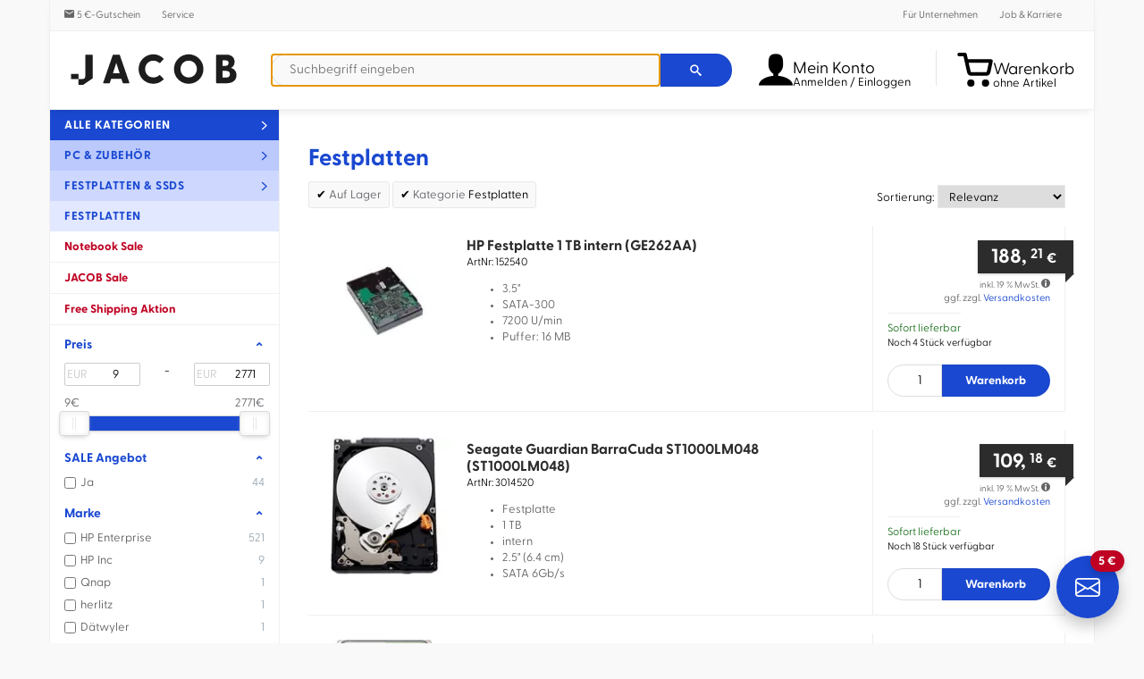

--- FILE ---
content_type: text/html; charset=UTF-8
request_url: https://www.jacob.de/interne-hdd-festplatten/
body_size: 41755
content:
<!DOCTYPE html>
<html lang="de" xmlns:og="http://opengraphprotocol.org/schema/" xmlns:fb="http://www.facebook.com/2008/fbml">
    <head>
        <meta name="host" content="je-web5">
        <style type="text/css">article,aside,details,figcaption,figure,footer,header,main,menu,nav,section,summary{display:block}a{background-color:transparent}img{border:0}svg:not(:root){overflow:hidden}hr{box-sizing:content-box;height:0;overflow:visible}button,input,optgroup,select,textarea{font:inherit;margin:0}button{overflow:visible}button,select{text-transform:none}button,html input[type=button],input[type=reset],input[type=submit]{-webkit-appearance:button;cursor:pointer}input[type=checkbox],input[type=radio]{box-sizing:border-box;padding:0}textarea{overflow:auto}html{width:100%;height:100%;overflow-y:scroll;-ms-overflow-style:scrollbar;-webkit-overflow-scrolling:touch;-ms-touch-action:manipulation;touch-action:manipulation;box-sizing:border-box;-webkit-tap-highlight-color:rgba(0,0,0,0);-ms-text-size-adjust:100%;-webkit-text-size-adjust:100%;font-family:Greycliff,Helvetica,sans-serif;text-rendering:optimizeLegibility;-moz-osx-font-smoothing:grayscale;-webkit-font-smoothing:antialiased;color:#111;font-size:13px;line-height:1.46}*,:after,:before{box-sizing:inherit}body{width:100%;min-height:100%;margin:0;padding:0;background-color:#f9f9f9}a{color:#1a48d1;text-decoration:none}p{margin:0 0 1.5em}audio,canvas,iframe,img,svg,video{vertical-align:middle}textarea{resize:vertical}[role=button],a,area,button,input,label,select,summary,textarea{touch-action:manipulation}label{cursor:pointer;-webkit-user-select:none;-moz-user-select:none;-ms-user-select:none;user-select:none}.c1_bottomInfoBox__wrapper,.c1_breadcrumb__container,.c1_footer,.c1_promoBar__wrapper,.c1_reviewList,.c1_serviceDisturber,.c1_serviceDisturber__wrapper,.c1_wrapper,.c4_header,.c-wrapper,.newsletterDisturber__wrapper{display:block;margin:auto;width:100%;position:relative;max-width:1170px}.c1_bottomInfoBox__nav{display:flex;flex-direction:column;vertical-align:top;padding:0;width:100%;grid-area:A}.c1_bottomInfoBox__nav .c1_bottomInfoBox__item{display:block;width:100%}.c1_bottomInfoBox__promo{display:block;vertical-align:top;padding:0;width:100%;grid-area:B}.c1_footer__keywords{display:none;padding:16px}.c1_footer__nav{border-top:1px solid rgba(0,0,0,.1);padding:0 16px}.c1_footer__notes{padding:16px}.c1_footnote{font-size:12px;list-style:none;margin:0;padding:0;text-align:center;line-height:1.5;font-weight:300;color:#666}.c1_footnote,.c1_footnote__item{display:block}.c1_footnote__link{font-weight:400;color:#666;text-decoration:underline}.c4_header-infoWidget{display:inline-flex;text-align:left;white-space:nowrap;color:#000;background-color:#fff;flex-wrap:nowrap;align-items:center}.c4_header-infoWidget__icon{font-size:24px;vertical-align:middle}.c4_header-infoWidget__icon--cart{width:24px;height:35px;background:#000}@media (min-width:48em){.c4_header-infoWidget__icon--cart{width:37px;height:37px;position:relative;top:2px}}@media (min-width:60.625em){.c4_header-infoWidget__icon--cart{width:40px;height:41px;position:unset}}.c4_header-infoWidget__block{display:none;line-height:1;vertical-align:middle}@media (min-width:60.625em){.c4_header-infoWidget__block{display:inline-block;position:relative;top:5px}}@media (min-width:60.625em){.c4_header__item--cart .c4_header-infoWidget__block{top:8px}}.c4_header-searchWidget__form{margin:0}@media (max-width:47.9375em){.c4_header__wrapper .c4_header-searchWidget__form{position:absolute;display:block;left:0;right:0;bottom:-55px;padding:8px;border-top:1px solid rgba(0,0,0,.1);background-color:#fff;box-shadow:0 6px 10px -5px rgba(0,0,0,.1)}}@media (min-width:30em){.c4_header__wrapper .c4_header-searchWidget__form{border:none;padding:0;position:static}}.c4_header-searchWidget__icon{font-size:24px}.brand-logo,.c4_header-searchWidget__label{display:inline-block}.brand-logo{aspect-ratio:4/1;background-size:contain;background-repeat:no-repeat;text-indent:-9999px;width:120px;height:30px}@media (min-width:340px){.brand-logo{width:160px;height:40px}}@media (min-width:48em){.brand-logo{width:200px;height:50px}}body.header-fixed{padding-top:120px}@media (min-width:37.5em){body.header-fixed{padding-top:66px}}@media (min-width:48em){body.header-fixed{padding-top:83px}}@media (min-width:60.625em){body.header-fixed{padding-top:unset}}@media (max-width:60.5625em){body.header-fixed .c4_header{position:fixed!important;top:0}}.c4_header__wrapper{list-style:none;display:flex;flex-direction:row;flex-wrap:nowrap;align-items:center;width:100%;margin:0;padding:8px}.c4_header__item{flex-shrink:0;flex-grow:0}.c4_header__item--brand{flex-grow:1}@media (min-width:48em){.c4_header__item--brand{flex-grow:0;margin-right:15px}}.c4_header__item--account,.c4_header__item--cart,.c4_header__item--searchIcon{padding:0 .5rem}.c4_header__item--bump{display:none}.c4_header__item--account{position:relative;z-index:1}@media (min-width:60.625em){.c4_header__item--account a.c4_header-infoWidget{width:176px}}.c4_header__item--cart{position:relative}.c4_header__item--searchForm{flex-grow:1}@media (min-width:48em){.c4_header__item--searchIcon{display:none}}.c4_header__menu{display:none;white-space:normal;text-align:left;box-shadow:1px 3px 10px 0 rgba(0,0,0,.8);background-color:#fff;border-radius:4px;border-top-right-radius:0;padding:8px 0;position:absolute;right:0;top:53px}.c4_header__item--account .c4_header__menu{width:220px}.c4_header__logo{max-width:100%;height:auto}.c4_header__control{display:none}.c1_legalLinks{display:block;letter-spacing:.05em;list-style:none;margin:0;padding:0;text-align:center}.c1_legalLinks__item{display:inline-block;padding:8px}.c1_legalLinks__link{color:#1a48d1;text-decoration:none;font-size:14px}.c1_legalLinks__item+.c1_legalLinks__item{margin:0}.c1_linkList__control{display:none}.c1_linkList__title{background-color:#f6f6f6;border-bottom:1px solid rgba(0,0,0,.1);display:block;font-size:20px;font-weight:700;color:#000;line-height:2.5;cursor:pointer;padding-left:16px}@media (max-width:37.4375em){.c1_linkList__control:not(:checked)~.c1_linkList__content{display:none}}.c1_linkList__content{border-bottom:1px solid rgba(0,0,0,.1);display:block;list-style:none;margin:0;overflow:hidden;padding:0 16px 0 40px}.c1_linkList__item{display:block}.c1_linkList:not(.c1_linkList--inline) .c1_linkList__item+.c1_linkList__item{border-top:1px solid rgba(0,0,0,.1)}.c1_linkList--inline .c1_linkList__content{padding-top:16px}.c1_linkList--inline .c1_linkList__item{display:inline-block;padding:0 16px 16px 0}.c1_linkList__link{display:block;font-size:16px;color:#666;line-height:2.8}.c1_linkList__link:before{display:inline-block!important;float:right;line-height:44px}@media (min-width:37.5em){.c1_product__part--content{max-width:calc(80% - 215px)}}.c1_product__offer .product__price.isSale .product__price--oldPrice{text-align:right;color:#bf0022;position:relative;right:8px}@media (min-width:37.5em){.c1_product__offer .product__price.isSale .product__price--oldPrice{position:revert}}.c1_product__title{display:block;color:#2c2c2c;line-height:1.2;font-size:16px;padding:0}.c1_product__availability--pre-order{padding:12px 0 16px!important;display:flex}.c1_product__availability--pre-order__text{font-weight:400;color:#111;text-align:right}@media (min-width:37.5em){.c1_product__availability--pre-order__text{text-align:left}}.c1_product__availability--pre-order__icon{color:#1e7321;font-size:22px;text-align:center;align-self:center;cursor:pointer}@media (min-width:37.5em){.c1_product__availability--pre-order__icon{text-align:right}}.c1_paymentLogo{display:inline-block;background-image:url(/frontend/src/images/partner/payment-sprite.png);background-repeat:no-repeat;vertical-align:middle;height:40px;background-position-y:0;background-position-x:0}.c1_paymentLogo.c1_paymentLogo--installment{width:176px;background-position-x:0}.c1_paymentLogo.c1_paymentLogo--amazon{width:200px;background-position-x:-176px}.c1_paymentLogo.c1_paymentLogo--paypal{width:159px;background-position-x:-378px}.c1_paymentLogo.c1_paymentLogo--invoice{width:166px;background-position-x:-534px}.c1_paymentLogo.c1_paymentLogo--visa{width:124px;background-position-x:-700px}.c1_paymentLogo.c1_paymentLogo--mastercard{width:66px;background-position-x:-824px}.c1_paymentLogo.c1_paymentLogo--amex{width:40px;background-position-x:-890px}.c1_paymentLogo.c1_paymentLogo--klarna{width:72px;background-position-x:-931px}.c1_paymentLogo--small.c1_paymentLogo--installment{background-size:569.3181818182% auto;width:88px;background-position-x:0}.c1_paymentLogo--small.c1_paymentLogo--amazon{background-size:501% auto;width:100px;background-position-x:-88px}.c1_paymentLogo--small.c1_paymentLogo--paypal{background-size:630.1886792453% auto;width:80px;background-position-x:-189px}.c1_paymentLogo--small.c1_paymentLogo--invoice{background-size:603.6144578313% auto;width:83px;background-position-x:-267px}.c1_paymentLogo--small.c1_paymentLogo--visa{background-size:808.064516129% auto;width:62px;background-position-x:-350px}.c1_paymentLogo--small.c1_paymentLogo--mastercard{background-size:1518.1818181818% auto;width:33px;background-position-x:-412px}.c1_paymentLogo--small.c1_paymentLogo--amex{background-size:2505% auto;width:20px;background-position-x:-445px}.c1_paymentLogo--small.c1_paymentLogo--klarna{background-size:1391.6666666667% auto;width:36px;background-position-x:-466px}.c1_paymentLogo--small.c1_paymentLogo--installment{width:176px;background-position-y:-40px}.c1_reviewBadge{border:1px solid #dad9d5;border-radius:8px;display:inline-block;height:80px;width:235px;background:#ececec;background:-moz-linear-gradient(top,#ececec 0,#f6f6f6 25%,#f6f6f6 75%,#eaeaea 100%);background:-webkit-linear-gradient(top,#ececec,#f6f6f6 25%,#f6f6f6 75%,#eaeaea);background:linear-gradient(180deg,#ececec 0,#f6f6f6 25%,#f6f6f6 75%,#eaeaea);filter:progid:DXImageTransform.Microsoft.gradient(startColorstr="#ececec",endColorstr="#eaeaea",GradientType=0);vertical-align:middle;text-align:left;margin:8px 16px}.c1_reviewBadge__partner{-webkit-box-shadow:5px 0 25px -15px #000;-moz-box-shadow:5px 0 25px -15px #000;box-shadow:5px 0 25px -15px #000;height:78px;width:70px;display:inline-block}.c1_reviewBadge__img{display:inline-block;margin:8px 4px;vertical-align:middle;width:62px;height:62px}.c1_reviewBadge__partner--trusted .c1_reviewBadge__img{background-position:0 0}.c1_reviewBadge__partner--idealo .c1_reviewBadge__img{background-position:-186px 0}.c1_reviewBadge__partner--geizhals .c1_reviewBadge__img{background-position:-248px 0}.c1_reviewBadge__partner--testsieger .c1_reviewBadge__img{background-size:contain;background-repeat:no-repeat;background-position:50%}.c1_reviewBadge__data{display:inline-block;width:162px;text-align:center;vertical-align:middle;line-height:1.2}.c1_reviewBadge__title{font-size:12.8px;display:inline-block;line-height:1}.c1_reviewBadge__stars{display:inline-block;position:relative;margin:3px 0}.c1_reviewBadge__star{color:#b0b1ad;font-size:18px;display:inline-block;margin:0 1px}.c1_reviewBadge__star--half:before{content:"\ea2e"!important}.c1_reviewBadge__star--filled{color:#ffdb0f}.c1_reviewBadge__layer{position:absolute;top:0;left:0}.c1_reviewBadge__result{display:block;text-align:center}.c1_reviewBadge__number{font-size:13.6px}.c1_reviewBadge__number--strong{color:#545651;font-weight:700}.c1_reviewBadge__number--pale{font-weight:400;color:#9d9d95}.c1_reviewBadge__updated{display:block;font-size:11px;color:#9d9d9d;text-align:center}.c1_serviceDisturber{border-bottom:1px solid rgba(0,0,0,.12);background:#1a48d1}.c1_serviceDisturber__desc{line-height:1;letter-spacing:.03em;color:#fff}.c1_serviceDisturber__wrapper{display:grid;align-content:space-evenly;align-items:center;justify-items:stretch}.c1_serviceDisturber__head,.c1_serviceDisturber__item{display:flex;flex-direction:row;flex-wrap:nowrap;justify-content:flex-start;align-items:center;gap:1rem}.c1_serviceDisturber__value{font-weight:300;color:#fff}.c1_serviceDisturber__icon{font-size:34px;color:#fff;text-align:center}.c1_serviceDisturber__icon--user{width:34px;height:49px;background-color:#fff}.c1_socialIcon{vertical-align:middle;text-decoration:none}.c1_socialIcon--2x{font-size:2em}.c1_socialIcon--xing{color:#006567}.c1_socialIcon--linkedin{color:#0077b5}.c1_socialIcon--twitter{color:#1a1a1a}.c1_socialIcon--facebook{color:#3b5998}.c1_socialIcon--instagram{color:#fd1a79}.c1_tooltip{transform:scale(0);transform-origin:top center;z-index:101;background:rgba(0,0,0,.8);border-radius:2px;color:#fff;display:inline-block;font-size:14px;font-weight:400;line-height:1.3;max-width:170px;position:fixed;top:-500px;left:-500px;padding:8px;text-align:center}.c-btn,.c-select,form.v3 button[type=submit],form.v3 input[type=submit]{background-color:#eff0f3;border-radius:3px;border:1px solid rgba(0,0,0,.05);color:#000;cursor:pointer;display:inline-block;line-height:29px;margin:0;outline:0;padding:0 2rem;text-align:center;text-decoration:none!important;-webkit-user-select:none;-moz-user-select:none;-ms-user-select:none;user-select:none;vertical-align:middle;white-space:nowrap}.c-btn--cta,.c-btn--primary,form.v3 button[type=submit],form.v3 input[type=submit]{color:#fff;background-color:#1a48d1;font-weight:700;letter-spacing:.04em}.c-btn--cta-inverted{color:#1a48d1;background-color:#fff;border:1px solid #1a48d1;font-weight:700;letter-spacing:.04em}.c-btn--full{width:100%;padding:unset;text-align:center}.c-btn--trash{display:flex;justify-content:center;align-items:center;width:44px;height:34px}.c-justifyList{list-style:none;padding:0 0 .5rem;margin:0;display:flex;align-items:baseline;flex-direction:row;flex-wrap:wrap;justify-content:space-between;align-content:center}.c-justifyList__item{padding:.25rem 0;margin:0}.c-layout{display:block;list-style:none;padding:0;margin:0}.c-layout--sm{margin-bottom:-8px;margin-left:-8px}.c-layout--sm>.c-layout__item{padding-bottom:8px;padding-left:8px}.c-layout--md{margin-bottom:-16px;margin-left:-16px}.c-layout--md>.c-layout__item{padding-bottom:16px;padding-left:16px}.c-layout--lg{margin-bottom:-24px;margin-left:-24px}.c-layout--lg>.c-layout__item{padding-bottom:24px;padding-left:24px}.c-layout--middle>.c-layout__item{vertical-align:middle}.c-layout__item{display:inline-block;margin:0;padding:0;vertical-align:top;width:100%}.pageLayout{margin:auto;max-width:1170px;width:100%;background:#fff}@media (min-width:60.625em){.pageLayout{display:table;table-layout:fixed}}.pageLayout__nav{border-left:1px solid #f0f0f0;border-right:1px solid #f0f0f0;vertical-align:top}@media (min-width:60.625em){.pageLayout__nav{display:table-cell;width:22%;position:relative}}.pageLayout__content{border-right:1px solid #f0f0f0;padding:32px 8px 8px;vertical-align:top}@media (min-width:48em){.pageLayout__content{padding:32px 16px 16px}}@media (min-width:60.625em){.pageLayout__content{padding:32px;display:table-cell;width:78%}}.c-modal__close{position:absolute;right:1rem;top:2rem;transform:translateY(-50%);font-size:20px;color:#1a48d1}body.header-fixed .nav__collapse{position:fixed}.nav__collapse{position:absolute;top:7px;right:0;z-index:106}@media (min-width:48em){.nav__collapse{top:13px}}@media screen and (max-width:364px){.nav__collapse .hamburger-inner,.nav__collapse .hamburger-inner:after,.nav__collapse .hamburger-inner:before{width:23px}}#menuOpen{display:none}.c-card__magazine a img{aspect-ratio:2/1;width:100%}.c-select{padding:.7rem .9rem;height:34px}.c-textfield{font:inherit;width:100%;height:36px;line-height:36px;font-size:14px;border-radius:2px;border:1px solid #ddd;padding:0 8px;text-align:left}.autocomplete-suggestions{text-align:left;cursor:default;border:1px solid #ccc;border-top:0;background:#fff;box-shadow:-1px 1px 3px rgba(0,0,0,.1);position:absolute;z-index:9999;max-height:70%!important;overflow:auto;box-sizing:border-box;display:grid;width:auto;max-width:70em;grid-template-columns:[line1] minmax(min-content,16em) [line2] minmax(0,auto);grid-auto-rows:4em;padding-bottom:10px}.c-headline{position:relative;min-height:1px;padding-left:15px;padding-right:15px;text-align:center;margin:16px 0 8px}@media (min-width:60.625em){.c-headline{margin-top:26px}}.tns-controls{display:none;position:absolute;left:-30px;right:-30px;top:50%;transform:translateY(-50%);justify-content:space-between;height:45px}@media (min-width:30em){.tns-controls{display:flex}}.recommendations-wrapper#reco-carousel:not(.glide--slider) .glide__slides{display:grid;gap:1rem;grid-template-columns:repeat(1,minmax(0,1fr))}@media (min-width:30em){.recommendations-wrapper#reco-carousel:not(.glide--slider) .glide__slides{grid-template-columns:repeat(2,minmax(0,1fr))}}@media (min-width:48em){.recommendations-wrapper#reco-carousel:not(.glide--slider) .glide__slides{grid-template-columns:repeat(3,minmax(0,1fr))}}@media (min-width:60.625em){.recommendations-wrapper#reco-carousel:not(.glide--slider) .glide__slides{grid-template-columns:repeat(4,minmax(0,1fr))}}.recommendations-wrapper#reco-carousel:not(.glide--slider) .recommendation_item{display:none}.recommendations-wrapper#reco-carousel:not(.glide--slider) .recommendation_item:first-child{display:inline-block}@media (min-width:30em){.recommendations-wrapper#reco-carousel:not(.glide--slider) .recommendation_item:nth-child(2){display:inline-block}}@media (min-width:48em){.recommendations-wrapper#reco-carousel:not(.glide--slider) .recommendation_item:nth-child(3){display:inline-block}}@media (min-width:60.625em){.recommendations-wrapper#reco-carousel:not(.glide--slider) .recommendation_item:nth-child(4){display:inline-block}}.recommendations-wrapper .recommendation_item{display:inline-block;padding:10px;text-align:center;border:1px solid rgba(0,0,0,.12);position:relative;height:100%}.recommendations-wrapper .recommendation_item:last-child{margin-right:unset}.recommendations-wrapper .recommendation_item .recommendation_img{object-fit:contain;height:100px;width:100px}.recommendations-wrapper .recommendation_item .recommendation_name{font-weight:700;margin-top:10px;height:59px;max-lines:3;text-overflow:ellipsis;overflow:hidden;display:-webkit-box;-webkit-line-clamp:3;-webkit-box-orient:vertical}.recommendations-wrapper .recommendation_item .recommendation_price{margin-top:10px;font-size:1.85rem;font-weight:700}.recommendations-wrapper .recommendation_item .recommendation_price span{font-size:1.3rem;padding-right:4px}.recommendations-wrapper .recommendation_item .recommendation_shipping{color:#66666c;font-style:italic}.highlight-banner{position:relative;padding:1em 2em;border:1px solid var(--gray-400);display:flex;flex-direction:column;justify-content:center}.highlight-banner:after{position:absolute;z-index:1;display:block;content:"";width:132px;height:68px;top:0;right:0}.highlight-banner__content{position:relative;z-index:2}.highlight-banner__content--title{line-height:2rem;font-size:2rem;margin:3rem 0}form.v3{padding-bottom:1rem}form.v3 .line,form.v3:not(.gap) #form>div,form.v3>*{margin-bottom:1rem}form.v3.gap #form{display:flex;gap:1rem;flex-wrap:wrap;flex-direction:row;align-content:space-between;justify-content:flex-start;align-items:center}form.v3 .c-layout__item:not(.no-gap).u-2of12{width:calc(16.66% - .5rem)}@media (min-width:37.5em){form.v3 .c-layout__item:not(.no-gap).u-2of12\@sm{width:calc(16.66% - .5rem)}}@media (min-width:48em){form.v3 .c-layout__item:not(.no-gap).u-2of12\@md{width:calc(16.66% - .5rem)}}@media (min-width:60.625em){form.v3 .c-layout__item:not(.no-gap).u-2of12\@lg{width:calc(16.66% - .5rem)}}form.v3 .c-layout__item:not(.no-gap).u-3of12{width:calc(25% - .5rem)}@media (min-width:37.5em){form.v3 .c-layout__item:not(.no-gap).u-3of12\@sm{width:calc(25% - .5rem)}}@media (min-width:48em){form.v3 .c-layout__item:not(.no-gap).u-3of12\@md{width:calc(25% - .5rem)}}@media (min-width:60.625em){form.v3 .c-layout__item:not(.no-gap).u-3of12\@lg{width:calc(25% - .5rem)}}form.v3 .c-layout__item:not(.no-gap).u-5of12{width:calc(41.66% - .75rem)}@media (min-width:37.5em){form.v3 .c-layout__item:not(.no-gap).u-5of12\@sm{width:calc(41.66% - .75rem)}}@media (min-width:48em){form.v3 .c-layout__item:not(.no-gap).u-5of12\@md{width:calc(41.66% - .75rem)}}@media (min-width:60.625em){form.v3 .c-layout__item:not(.no-gap).u-5of12\@lg{width:calc(41.66% - .75rem)}}form.v3 .c-layout__item:not(.no-gap).u-6of12{width:calc(50% - .5rem)}@media (min-width:37.5em){form.v3 .c-layout__item:not(.no-gap).u-6of12\@sm{width:calc(50% - .5rem)}}@media (min-width:48em){form.v3 .c-layout__item:not(.no-gap).u-6of12\@md{width:calc(50% - .5rem)}}@media (min-width:60.625em){form.v3 .c-layout__item:not(.no-gap).u-6of12\@lg{width:calc(50% - .5rem)}}form.v3 .c-layout__item:not(.no-gap).u-9of12{width:calc(75% - .5rem)}@media (min-width:37.5em){form.v3 .c-layout__item:not(.no-gap).u-9of12\@sm{width:calc(75% - .5rem)}}@media (min-width:48em){form.v3 .c-layout__item:not(.no-gap).u-9of12\@md{width:calc(75% - .5rem)}}@media (min-width:60.625em){form.v3 .c-layout__item:not(.no-gap).u-9of12\@lg{width:calc(75% - .5rem)}}form.v3 input:not([type=radio]):not([type=checkbox]):not([type=submit]),form.v3 select,form.v3 textarea{height:39px;border:1px solid #d4d6dc;background-color:#f9f9f9;display:block;width:100%;border-radius:3px;padding:.5rem 1rem;box-sizing:border-box}form.v3 input:not([type=radio]):not([type=checkbox]):not([type=submit]):read-only{border-color:transparent;background-color:transparent;cursor:default}form.v3 textarea{height:auto;min-height:117px}form.v3:not(.noRequiredLabel):after{content:"* Pflichtfelder";color:#bf0022}.discover:not(.glide--carousel) .glide__slides{display:grid;grid-template-columns:repeat(1,1fr);gap:12px}.discover:not(.glide--carousel) .glide__slides .discover__item{display:none}.discover:not(.glide--carousel) .glide__slides .discover__item:first-child{display:inline-block}@media (min-width:30em){.discover:not(.glide--carousel) .glide__slides .discover__item:nth-child(2){display:inline-block}}@media (min-width:48em){.discover:not(.glide--carousel) .glide__slides .discover__item:nth-child(3){display:inline-block}}@media (min-width:60.625em){.discover:not(.glide--carousel) .glide__slides .discover__item{display:inline-block}}@media (min-width:30em){.discover:not(.glide--carousel) .glide__slides{grid-template-columns:repeat(2,minmax(0,1fr))}}@media (min-width:48em){.discover:not(.glide--carousel) .glide__slides{grid-template-columns:repeat(3,minmax(0,1fr))}}@media (min-width:60.625em){.discover:not(.glide--carousel) .glide__slides{grid-template-columns:repeat(4,minmax(0,1fr))}}.discover__item{display:inline-block;padding:10px;text-align:center;border:1px solid rgba(0,0,0,.12);border-radius:5px;font-weight:700;width:100%;font-size:1.3rem}.discover__item img{width:100px;max-width:100%;height:auto;margin-bottom:1rem}.magazine{display:grid;grid-template-columns:repeat(1,minmax(0,1fr));gap:1rem}@media (min-width:30em){.magazine{grid-template-columns:repeat(3,1fr)}}.promoSlides{margin:0 -32px;width:calc(100% + 64px)}.promoSlides__item{display:none;aspect-ratio:1/1}@media (min-width:490px){.promoSlides__item{aspect-ratio:3/1}}.promoSlides__item img{width:100%;height:auto;object-fit:contain}.promoSlides__item:first-child{display:block}.glide__arrows,.glide__bullets{display:none}.glide--controlButtons{position:relative;isolation:isolate}.glide--controlButtons .glide__track{width:calc(100% - 48px);margin:0 auto}.glide--carousel .glide__arrows,.glide--slider .glide__arrows{display:block;position:absolute;top:50%;transform:translateY(-50%);left:-20px;right:-20px;z-index:-1}.glide--carousel .glide__arrow,.glide--slider .glide__arrow{display:inline-block;border:none;background:transparent;color:#d4d6dc;cursor:pointer;font-family:iconFont;font-weight:700;font-size:29px;-webkit-appearance:none;-moz-appearance:none;padding:0 6px}.glide--carousel .glide__arrow--right,.glide--slider .glide__arrow--right{float:right}.glide--carousel .glide__arrow--right:after,.glide--slider .glide__arrow--right:after{clear:both}.glide--carousel .glide__bullets,.glide--slider .glide__bullets{padding-top:1rem;display:flex;gap:1rem;flex-direction:row;flex-wrap:nowrap;justify-content:center;align-items:center}.glide--carousel .glide__bullet,.glide--slider .glide__bullet{box-sizing:border-box;display:block;border:none;background-color:#d4d6dc;cursor:pointer;padding:unset;margin:unset;width:10px;height:10px;border-radius:50%;-webkit-appearance:none;-moz-appearance:none}.u-hide{display:none}.u-pad-8{padding:8px}.u-pad-16{padding:16px}.u-pad-b-16{padding-bottom:16px}.u-pad-b-32{padding-bottom:32px}.u-trunc-1{white-space:nowrap}.u-trunc-1,.u-trunc-2{display:block;overflow:hidden;text-overflow:ellipsis}.u-auto{width:auto}.u-1of12{width:8.33%}.u-2of12{width:16.66%}.u-3of12{width:25%}.u-4of12{width:33.33%}.u-5of12{width:41.66%}.u-6of12{width:50%}.u-7of12{width:58.33%}.u-8of12{width:66.66%}.u-9of12{width:75%}.u-10of12{width:83.33%}.u-11of12{width:91.66%}.u-12of12{width:100%}@media (min-width:30em){.u-auto\@xs{width:auto}}@media (min-width:30em){.u-1of12\@xs{width:8.33%}}@media (min-width:30em){.u-2of12\@xs{width:16.66%}}@media (min-width:30em){.u-3of12\@xs{width:25%}}@media (min-width:30em){.u-4of12\@xs{width:33.33%}}@media (min-width:30em){.u-5of12\@xs{width:41.66%}}@media (min-width:30em){.u-6of12\@xs{width:50%}}@media (min-width:30em){.u-7of12\@xs{width:58.33%}}@media (min-width:30em){.u-8of12\@xs{width:66.66%}}@media (min-width:30em){.u-9of12\@xs{width:75%}}@media (min-width:30em){.u-10of12\@xs{width:83.33%}}@media (min-width:30em){.u-11of12\@xs{width:91.66%}}@media (min-width:30em){.u-12of12\@xs{width:100%}}@media (min-width:37.5em){.u-auto\@sm{width:auto}}@media (min-width:37.5em){.u-1of12\@sm{width:8.33%}}@media (min-width:37.5em){.u-2of12\@sm{width:16.66%}}@media (min-width:37.5em){.u-3of12\@sm{width:25%}}@media (min-width:37.5em){.u-4of12\@sm{width:33.33%}}@media (min-width:37.5em){.u-5of12\@sm{width:41.66%}}@media (min-width:37.5em){.u-6of12\@sm{width:50%}}@media (min-width:37.5em){.u-7of12\@sm{width:58.33%}}@media (min-width:37.5em){.u-8of12\@sm{width:66.66%}}@media (min-width:37.5em){.u-9of12\@sm{width:75%}}@media (min-width:37.5em){.u-10of12\@sm{width:83.33%}}@media (min-width:37.5em){.u-11of12\@sm{width:91.66%}}@media (min-width:37.5em){.u-12of12\@sm{width:100%}}@media (min-width:48em){.u-auto\@md{width:auto}}@media (min-width:48em){.u-1of12\@md{width:8.33%}}@media (min-width:48em){.u-2of12\@md{width:16.66%}}@media (min-width:48em){.u-3of12\@md{width:25%}}@media (min-width:48em){.u-4of12\@md{width:33.33%}}@media (min-width:48em){.u-5of12\@md{width:41.66%}}@media (min-width:48em){.u-6of12\@md{width:50%}}@media (min-width:48em){.u-7of12\@md{width:58.33%}}@media (min-width:48em){.u-8of12\@md{width:66.66%}}@media (min-width:48em){.u-9of12\@md{width:75%}}@media (min-width:48em){.u-10of12\@md{width:83.33%}}@media (min-width:48em){.u-11of12\@md{width:91.66%}}@media (min-width:48em){.u-12of12\@md{width:100%}}@media (min-width:60.625em){.u-auto\@lg{width:auto}}@media (min-width:60.625em){.u-1of12\@lg{width:8.33%}}@media (min-width:60.625em){.u-2of12\@lg{width:16.66%}}@media (min-width:60.625em){.u-3of12\@lg{width:25%}}@media (min-width:60.625em){.u-4of12\@lg{width:33.33%}}@media (min-width:60.625em){.u-5of12\@lg{width:41.66%}}@media (min-width:60.625em){.u-6of12\@lg{width:50%}}@media (min-width:60.625em){.u-7of12\@lg{width:58.33%}}@media (min-width:60.625em){.u-8of12\@lg{width:66.66%}}@media (min-width:60.625em){.u-9of12\@lg{width:75%}}@media (min-width:60.625em){.u-10of12\@lg{width:83.33%}}@media (min-width:60.625em){.u-11of12\@lg{width:91.66%}}@media (min-width:60.625em){.u-12of12\@lg{width:100%}}.u-order-1{order:1}.u-order-2{order:2}.u-order-3{order:3}.u-order-4{order:4}.u-order-5{order:5}.u-order-6{order:6}.u-order-7{order:7}.u-order-8{order:8}.u-order-9{order:9}.u-order-10{order:10}.u-order-11{order:11}.u-order-12{order:12}@media (min-width:37.5em){.u-order-1\@sm{order:1}}@media (min-width:37.5em){.u-order-2\@sm{order:2}}@media (min-width:37.5em){.u-order-3\@sm{order:3}}@media (min-width:37.5em){.u-order-4\@sm{order:4}}@media (min-width:37.5em){.u-order-5\@sm{order:5}}@media (min-width:37.5em){.u-order-6\@sm{order:6}}@media (min-width:37.5em){.u-order-7\@sm{order:7}}@media (min-width:37.5em){.u-order-8\@sm{order:8}}@media (min-width:37.5em){.u-order-9\@sm{order:9}}@media (min-width:37.5em){.u-order-10\@sm{order:10}}@media (min-width:37.5em){.u-order-11\@sm{order:11}}@media (min-width:37.5em){.u-order-12\@sm{order:12}}@media (min-width:48em){.u-order-1\@md{order:1}}@media (min-width:48em){.u-order-2\@md{order:2}}@media (min-width:48em){.u-order-3\@md{order:3}}@media (min-width:48em){.u-order-4\@md{order:4}}@media (min-width:48em){.u-order-5\@md{order:5}}@media (min-width:48em){.u-order-6\@md{order:6}}@media (min-width:48em){.u-order-7\@md{order:7}}@media (min-width:48em){.u-order-8\@md{order:8}}@media (min-width:48em){.u-order-9\@md{order:9}}@media (min-width:48em){.u-order-10\@md{order:10}}@media (min-width:48em){.u-order-11\@md{order:11}}@media (min-width:48em){.u-order-12\@md{order:12}}.energy-label{display:none}.energy-label.energy-label-A,.energy-label.energy-label-B,.energy-label.energy-label-C,.energy-label.energy-label-D,.energy-label.energy-label-E,.energy-label.energy-label-F,.energy-label.energy-label-G{display:block;position:relative;width:100px;height:50px;background-image:url(/frontend/src/images/energylabels.png);margin-right:10px;background-position-x:0;background-position-y:0;background-size:cover;cursor:pointer}.energy-label.energy-label-A.small-version,.energy-label.energy-label-B.small-version,.energy-label.energy-label-C.small-version,.energy-label.energy-label-D.small-version,.energy-label.energy-label-E.small-version,.energy-label.energy-label-F.small-version,.energy-label.energy-label-G.small-version{width:50px;height:25px;margin-right:0}.energy-label.energy-label-A .energy-label-image,.energy-label.energy-label-B .energy-label-image,.energy-label.energy-label-C .energy-label-image,.energy-label.energy-label-D .energy-label-image,.energy-label.energy-label-E .energy-label-image,.energy-label.energy-label-F .energy-label-image,.energy-label.energy-label-G .energy-label-image{display:none}.energy-label.energy-label-A .energy-label-image a,.energy-label.energy-label-B .energy-label-image a,.energy-label.energy-label-C .energy-label-image a,.energy-label.energy-label-D .energy-label-image a,.energy-label.energy-label-E .energy-label-image a,.energy-label.energy-label-F .energy-label-image a,.energy-label.energy-label-G .energy-label-image a{border:1px solid #0098dd;background-color:#fff;padding:30px;position:relative;display:flex}.energy-label.energy-label-A .energy-label-image a img,.energy-label.energy-label-B .energy-label-image a img,.energy-label.energy-label-C .energy-label-image a img,.energy-label.energy-label-D .energy-label-image a img,.energy-label.energy-label-E .energy-label-image a img,.energy-label.energy-label-F .energy-label-image a img,.energy-label.energy-label-G .energy-label-image a img{object-fit:contain;max-height:100%;max-width:100%}.energy-label.energy-label-B{background-position-y:16.55%}.energy-label.energy-label-C{background-position-y:33.33%}.energy-label.energy-label-D{background-position-y:50.09%}.energy-label.energy-label-E{background-position-y:66.67%}.energy-label.energy-label-F{background-position-y:83.24%}.energy-label.energy-label-G{background-position-y:100%}.product__toCart .additional-payment-methods{z-index:1;display:flex;flex-direction:column;flex-wrap:wrap;width:100%;margin-bottom:1rem;gap:.5rem;line-height:1;height:127px}@media screen and (min-width:490px){.product__toCart .additional-payment-methods{flex-direction:row;flex-wrap:nowrap;justify-content:flex-end;align-items:flex-start;gap:1rem;height:36px}}#LayerSky{position:absolute;left:1180px;top:2em;width:160px;height:600px;display:none;opacity:0;transition:display .3s linear,opacity .5s linear}@media screen and (max-width:1550px){#LayerSky{display:none!important}}.grecaptcha-badge{visibility:hidden}#LayerTopbanner{width:850px;height:140px;margin:0 auto;display:none;opacity:0;transition:display .3s linear,opacity .5s linear}@media screen and (max-width:1550px){#LayerTopbanner{display:none!important}}#LayerDynamicbanner{width:850px;min-height:140px;max-height:280px;margin:0 auto;display:none;opacity:0;transition:display .3s linear,opacity .5s linear}@media screen and (max-width:1550px){#LayerDynamicbanner{display:none!important}}.c-category__heading,.c-search__heading{font-size:26px;font-weight:700}.c-search__heading{color:#2c2c2c}.c-search__heading,.c-search__heading span{text-overflow:ellipsis;white-space:nowrap;overflow:hidden}.c-search__heading span{max-width:450px;color:#1a48d1}.flickity-page-dots .dot{color:#d4d6dc;margin:.5rem 8px!important;border:1px solid #fff}.partner_campaigns--content{display:grid;gap:1rem;grid-template:"a a" "b c"}@media (min-width:48em){.partner_campaigns--content{grid-template:unset;grid-template-columns:2fr 1fr 1fr}}.partner_campaigns--content a.banner{display:block}.partner_campaigns--content a.banner img{width:100%;height:auto;aspect-ratio:1/1}.partner_campaigns--content a.banner.btm-l{grid-area:a}.partner_campaigns--content a.banner.btm-l img{aspect-ratio:2/1}.partner_campaigns--content a.banner.btm-m{grid-area:b}.partner_campaigns--content a.banner.btm-r{grid-area:c}@media (min-width:48em){.partner_campaigns--content a.banner.btm-l,.partner_campaigns--content a.banner.btm-m,.partner_campaigns--content a.banner.btm-r{grid-area:unset}}</style>

        <script>
            dataLayer = [];
            dataLayer.push = function(args) {
                Array.prototype.push.call(dataLayer, args);
                document.dispatchEvent(new CustomEvent('dataLayerPush', {
                    detail: { ...args }
                }));
            }
            function gtag(){dataLayer.push(arguments);}
            gtag('set', 'url_passthrough', true);
            gtag('consent', 'default', {
                ad_storage: 'denied',
                analytics_storage: 'denied',
            });
        </script>

                    <title>HDD (Magnetfestplatte) kaufen | JACOB Elektronik</title>
            <meta name="description" content="Interne HHDs für Ihren PC ✓ Hard Disk Drive ✓ Verschiedene Speicherkapazitäten ✓ Top-Marken ✓ Schneller Versand ✓ Günstige Preise ✓ Fachkundige Beratung">
            <meta property="og:title" content="HDD (Magnetfestplatte) kaufen | JACOB Elektronik"/>
            <meta property="og:url" content="https://www.jacob.de/interne-hdd-festplatten/"/>
            <meta property="og:description" content="Interne HHDs für Ihren PC ✓ Hard Disk Drive ✓ Verschiedene Speicherkapazitäten ✓ Top-Marken ✓ Schneller Versand ✓ Günstige Preise ✓ Fachkundige Beratung" />
                            <link rel="canonical" href="https://www.jacob.de/interne-hdd-festplatten/">
                    
        <meta charset="utf-8">
        <meta http-equiv="X-UA-Compatible" content="IE=edge">
        <meta name="viewport" content="width=device-width, initial-scale=1, maximum-scale=5, user-scalable=0">

        <meta name="robots" content="all">
        <meta name="format-detection" content="telephone=no">

        <link rel="icon" type="image/gif" href="/favicon-300x300.gif">
        <link rel="apple-touch-icon" sizes="180x180" href="/apple-touch-icon.png">
        <link rel="icon" type="image/png" sizes="16x16" href="/favicon-16x16.png">
        <link rel="icon" type="image/png" sizes="32x32" href="/favicon-32x32.png">
        <link rel="icon" type="image/x-icon" sizes="48x48" href="/favicon.ico">
        <link rel="icon" href="/favicon-192x192.gif" sizes="192x192">
        <link rel="manifest" href="/site.webmanifest">
        <link rel="mask-icon" href="/safari-pinned-tab.svg" color="#000000">
        <meta name="msapplication-TileColor" content="#ffffff">
        <meta name="theme-color" content="#ffffff">

        <link rel="search" href="/assets/jacob_opensearch.xml" type="application/opensearchdescription+xml" title="Suche auf Jacob.de"/>

                                <link rel="preload" href="/frontend/hashed-assets/fonts/iconFont.43f16818.woff2" as="font" type="font/woff2" crossorigin>
                    
        <link rel="dns-prefetch" href="//www.google.com" />
        <link rel="dns-prefetch" href="//www.googletagmanager.com" />
        <link rel="dns-prefetch" href="//www.google-analytics.com" />
        <link rel="dns-prefetch" href="//www.gstatic.com" />
        <link rel="dns-prefetch" href="//js.kctag.net" />
        <link rel="dns-prefetch" href="//t2.kctag.net" />
        <link rel="dns-prefetch" href="//webcache.datareporter.eu" />

        <meta property="fb:admins" content="100001392713266" />
        <meta property="fb:page_id" content="120517144631634" />

        <meta property="og:type" content="website"/>

        <meta property="og:image" content="https://www.jacob.de/favicon-192x192.gif"/>
        <meta property="og:site_name" content="JACOB Elektronik GmbH"/>


        <meta name="twitter:card" content="summary_large_image" />
        <meta name="twitter:site" content="@jacobelektronik" />

        <script type="application/ld+json">{ "@context":"https://schema.org", "@type":"WebPage", "name":"JACOB.de", "alternateName":"JACOB Elektronik GmbH", "url":"https://www.jacob.de", "author":{ "@type":"Organization", "logo":"https://www.jacob.de/frontend/images/logo.png", "name":"JACOB.de", "aggregateRating":{ "@type":"AggregateRating", "ratingValue":"4.73", "bestRating":"5.00", "reviewCount":"206" } }, "potentialAction":[ { "@type":"SearchAction", "target":"https://www.jacob.de/q/{query}/", "query-input":"required name=query" } ], "sameAs":[ "https://plus.google.com/b/112795540975545416475/+JacobcomputerDeRossweid", "https://www.facebook.com/jacobelektronik/", "https://twitter.com/jacobelektronik", "https://www.xing.com/companies/jacobelektronikgmbh", "https://www.linkedin.com/company/jacob-elektronik-gmbh" ] }</script>
                                <link rel="preload" as="style" onload="this.onload=null;this.rel='stylesheet'" type="text/css" href="/frontend/hashed-assets/style.9ecfc6ca.css" />
            <noscript>
                <link rel="stylesheet" type="text/css" href="/frontend/hashed-assets/style.9ecfc6ca.css" />
            </noscript>
                                            <link rel="preload" as="style" onload="this.onload=null;this.rel='stylesheet'" type="text/css" href="/frontend/hashed-assets/fonts.cdd66a5f.css" />
            <noscript>
                <link rel="stylesheet" type="text/css" href="/frontend/hashed-assets/fonts.cdd66a5f.css" />
            </noscript>
                    
                    <script type="text/javascript" defer src="/frontend/hashed-assets/845.c2d3ec10.js"></script>
                    <script type="text/javascript" defer src="/frontend/hashed-assets/538.81bbf079.js"></script>
                    <script type="text/javascript" defer src="/frontend/hashed-assets/109.dc349685.js"></script>
                    <script type="text/javascript" defer src="/frontend/hashed-assets/517.727ecd46.js"></script>
                    <script type="text/javascript" defer src="/frontend/hashed-assets/511.e537d95b.js"></script>
                    <script type="text/javascript" defer src="/frontend/hashed-assets/163.0cdfd9c5.js"></script>
                    <script type="text/javascript" defer src="/frontend/hashed-assets/main.de57a01f.js"></script>
                    <script type="text/javascript" defer src="/frontend/hashed-assets/tooltip.93a8a1c4.js"></script>
                    <script type="text/javascript" defer src="/frontend/hashed-assets/recommendation.4c59280f.js"></script>
                    <script type="text/javascript" defer src="/frontend/hashed-assets/845.c2d3ec10.js"></script>
                    <script type="text/javascript" defer src="/frontend/hashed-assets/109.dc349685.js"></script>
                    <script type="text/javascript" defer src="/frontend/hashed-assets/productinquiry.322ba3ae.js"></script>
        
                <script>(function(w,d,s,l,i){w[l]=w[l]||[];w[l].push(

                {
                    'gtm.start': new Date().getTime(),
                                    'event': 'gtm.js'
                }
            );var f=d.getElementsByTagName(s)[0],

                j=d.createElement(s),dl=l!='dataLayer'?'&l='+l:'';j.async=true;j.src=

                'https://www.googletagmanager.com/gtm.js?id='+i+dl;f.parentNode.insertBefore(j,f);

            })(window,document,'script','dataLayer','GTM-N826HWW');

                                </script>
        
        <meta name="google-site-verification" content="vukphvTnVVEAfbHBEyocGADfoC9w4djQEkpfbe55sy4" />
        <meta name="google-site-verification" content="7XLSGU2Sq43guvSRbULJphZ0tUzaTTokY1wWgFbXeEM" />
        <meta name="google-site-verification" content="THKtLz2PaZwlm9URjd1KhO9UYUsQMoVPkx3o2ZzoZ3Q" />

                    <!-- Google tag (gtag.js) -->
            <script async src="https://www.googletagmanager.com/gtag/js?id=G-R0PTJHPWFP"></script>
            <script>
                window.dataLayer = window.dataLayer || [];
                function gtag(){dataLayer.push(arguments);}
                gtag('js', new Date());
                gtag('config', 'G-R0PTJHPWFP');
                gtag('config', 'AW-369243922');
            </script>
        
        
        <script>
            (function (window, document) {
                'use strict';

                document.addEventListener('submit',function(e){
                    if(e.target && e.target.classList.contains('js-form__addCartItem')) {
                        e.preventDefault();
                        window.addToCart(e.target.querySelector('[name=sku]').value, e.target.querySelector('[name=qty]').value, () => {});
                    }
                });
            }(window, document));

            let modal = function() {
                var close = function (id) {
                    var el = document.getElementById(id).parentNode;
                    el.parentNode.removeChild(el);
                };

                return {
                    close: function (id) {
                        return close(id);
                    }
                }
            }();
        </script>

                    <script>window.kameleoonQueue = window.kameleoonQueue || [];</script>
            <script src="//g43bv4vatc.kameleoon.eu/kameleoon.js" async></script>

                    
            
    <style>
    .aspectSquare {
        position: relative;
    }

    .aspectSquare:before {
        display: block;
        content: "";
        width: 100%;
        padding-top: 100%;
    }

    .aspectSquare__content {
        position: absolute;
        top: 0;
        left: 0;
        right: 0;
        bottom: 0;
    }

    .aspectSquare__content img {
        position: absolute;
        top: 50%;
        left: 50%;
        -webkit-transform: translateY(-50%) translateX(-50%);
        -ms-transform: translateY(-50%) translateX(-50%);
        transform: translateY(-50%) translateX(-50%);

        max-width: 100%;
        max-height: 100%;
    }

    .c-brand a {
        display: block;
        border: 1px solid #E6E6E6;
        padding: 8px 16px;
    }

    .c-brand a:hover {
        border-color: #333;
    }

    .c-aspectRatio {
        width: 100%;
        display: inline-block;
        position: relative;
    }

    .c-aspectRatio--1to1:after {
        padding-top: 100%;
    }

    .c-aspectRatio:after {
        display: block;
        content: '';
    }

    .c-aspectRatio__content {
        position: absolute;
        top: 0;
        bottom: 0;
        right: 0;
        left: 0;
    }

    .c1_wrapper--search {
        padding: 16px 8px 20px 8px;
    }

    @media (min-width: 1170px) {
        .c1_wrapper--search {
            padding: 16px 0 20px 0;
        }
    }

     .c-seoText h2,
     .c-seoText h3,
     .c-seoText h4,
     .c-seoText strong {

         font-weight: bold;
         color: #000;
     }

    .c-seoText {
        font-size: 14px;
        color: #666;
        line-height: 24px;
        text-align:justify;
    }

    .c-seoText h3,
    .c-seoText h4 {
        position: relative;
        min-height: 1px;
        text-align: left;
        margin: 0;
        padding: 0;
    }

    .c-seoText h3 {
        font-size: 16px;
        line-height: 28px;
    }

    .c-seoText h4 {
        font-size: 14px;
        line-height: 28px;
    }

    .c-seoText ul,
    .c-seoText ol {
        margin-top: 0;
    }
    .c-seoText img {
        width: auto;
        height: auto;
        max-width: 100%;
    }
</style>
    <script>
        var je_page = {
            'type': 'category',
            'code': 'hdd'
        };

        document.addEventListener("DOMContentLoaded", function() {
            var rangeForms = document.querySelectorAll(".js-form__rangeSearch");
            for (var i = 0; i < rangeForms.length; i++) {
                rangeForms[i].addEventListener('submit', function (e) {
                    var action = e.target.action;
                    var from = e.target.querySelector('.js-form__rangeSearch--from').value;
                    var to = e.target.querySelector('.js-form__rangeSearch--to').value;
                    action = action.replace('__FROM__', from);
                    action = action.replace('__TO__', to);
                    document.location.href = action;
                    e.preventDefault();
                });
            }
        });

        function changeSorting(el) {
            document.location.href = el.value;
        }
    </script>
                <style>
    .ct-content {
        margin-bottom: 24px;
    }

    .ct-content p {
        color: #333;
        font-size: 14px;
        text-align: justify;
    }

    .ct-content p:last-child {
        margin: 0;
    }

    .ct-content h1 {
        margin: 0;
        font-size: 26px;
        padding: 0 0 16px 0;
        font-weight: 700;

    }

    .ct-content h2 {
        margin: 0 0 8px 0;
        display: block;
        border-bottom: 1px solid #F0A40C;
        font-size: 18px;
        padding: 0;
        font-weight: 700;

    }

    .ct-content iframe,
    .ct-content image,
    .ct-content [data-ce-tag=img],
    .ct-content img,
    .ct-content video {
        clear: both;
        display: block;
        margin-left: auto;
        margin-right: auto;
        margin-bottom: 0.75em;
        max-width: 100%;
        height: 100%;
    }

    /* Left align */
    .ct-content .align-left {
        clear: initial;
        float: left;
        margin: 0 2em 2em 0;
    }

    /* Right align */
    .ct-content .align-right {
        clear: initial;
        float: right;
        margin: 0 0 2em 2em;
    }

    /* Alignment styles for text in editable regions */
    .ct-content .text-center {
        text-align: center;
    }

    .ct-content .text-left {
        text-align: left;
    }

    .ct-content .text-right {
        text-align: right;
    }

    .ct-content--header {
        display: block;
        width: 100%;
        position: relative;
        border-bottom: 1px solid var(--border-color);
        padding-bottom: 16px;
    }

    .ct-content--sidebar {
        display: none;
    }

    @media screen and (min-width : 768px) {
        .ct-content--sidebar {
            display: block;
        }
    }

    .ct-content--footer {
        padding: 24px;
    }

    .ct-content--teaser {
        padding: 16px;
    }
</style>        <style>
            .c1_product {
                border-radius: 0;
                border: 1px solid var(--border-color);
                border-top: 0;
                border-left: 0;
            }

            .badge--campaign {
                color: #fff;
                font-weight: 700;
                text-transform: uppercase;
                border-radius: 4px;
                padding: 4px 8px;
                display: inline-block;
            }

            .c1_product.is-campaign {
                position: relative;
                border: 2px solid var(--campaign-border-color, var(--campaign-ribbon-bg, var(--border-color)));
                box-shadow: 0 2px 5px 0 rgba(0, 0, 0, 0.1);
            }

            .c1_product.is-campaign::before {
                content: '';
                position: absolute;
                top: -2px;
                left: -2px;
                width: 115px;
                height: 115px;
                background-color: var(--campaign-ribbon-bg, var(--blue-500));
                clip-path: polygon(60px 0, 115px 0, 0 115px, 0 60px);
                z-index: 2;
                pointer-events: none;
            }

            .c1_product.is-campaign::after {
                content: attr(data-campaign-label);
                position: absolute;
                left: 1px;
                top: 69px;
                width: 96px;
                text-align: center;
                transform: rotate(-45deg);
                transform-origin: left top;
                font-weight: 900;
                color: var(--campaign-ribbon-text, #FFFFFF);
                text-transform: uppercase;
                z-index: 3;
                letter-spacing: .05em;
                pointer-events: none;
            }

            .productDetailTable__images.is-campaign {
                position: relative;
            }

            .productDetailTable__images.is-campaign::before {
                content: '';
                position: absolute;
                top: -2px;
                left: -2px;
                width: 115px;
                height: 115px;
                background-color: var(--campaign-ribbon-bg, var(--blue-500));
                clip-path: polygon(60px 0, 115px 0, 0 115px, 0 60px);
                z-index: 2;
                pointer-events: none;
            }

            .productDetailTable__images.is-campaign::after {
                content: attr(data-campaign-label);
                position: absolute;
                left: 1px;
                top: 69px;
                width: 96px;
                text-align: center;
                transform: rotate(-45deg);
                transform-origin: left top;
                font-weight: 900;
                color: var(--campaign-ribbon-text, #FFFFFF);
                text-transform: uppercase;
                z-index: 3;
                letter-spacing: .05em;
                pointer-events: none;
            }

            .c1_product.is-campaign .c1_price--campaign {
                color: var(--campaign-ribbon-text, #FFFFFF);
            }

            .c-campaignRibbon {
                position: absolute;
                top: 8px;
                left: 8px;
                padding: 4px 8px;
                background-color: #111;
                color: #fff;
                font-size: 12px;
                font-weight: 700;
                letter-spacing: .02em;
                border-radius: 4px;
                z-index: 5;
                text-transform: uppercase;
                display: inline-flex;
                align-items: center;
                justify-content: center;
                pointer-events: none;
            }

            .c1_product__photo,
            .c-blogProductListItem__image {
                position: relative;
            }

            .c1_product__photo .c-campaignRibbon,
            .productDetailTable__images .c-campaignRibbon,
            .c-blogProductListItem__image .c-campaignRibbon {
                top: 12px;
                left: 12px;
            }

            .c-campaignBanner {
                margin: 24px 0;
                text-align: center;
            }

            .c-campaignBanner__image {
                width: 100%;
                height: auto;
                border-radius: 8px;
                object-fit: contain;
                display: block;
            }

            .c-marketingActions {
                display: grid;
                grid-template-columns: 1fr;
                gap: 20px;
            }

            .c-marketingActions__item {
                background-color: transparent;
            }

            .c-marketingActions__link {
                display: block;
                height: 100%;
                overflow: hidden;
                position: relative;
            }

            .c-marketingActions__image {
                display: block;
                width: 100%;
                height: auto;
                transition: transform 0.3s ease;
                will-change: transform;
            }

            .c-marketingActions__link:hover .c-marketingActions__image,
            .c-marketingActions__link:focus .c-marketingActions__image {
                transform: scale(1.05);
            }

            @media (hover: none) {
                .c-marketingActions__link:hover .c-marketingActions__image,
                .c-marketingActions__link:focus .c-marketingActions__image {
                    transform: none;
                }
            }

            .c-marketingActions__item--full {
                grid-column: 1 / -1;
            }

            @media (min-width: 768px) {
                .c-marketingActions--count-2,
                .c-marketingActions--count-3,
                .c-marketingActions--count-4 {
                    grid-template-columns: repeat(2, minmax(0, 1fr));
                }

                .c-marketingActions__item--half {
                    grid-column: auto;
                }

                .c-marketingActions__item--full {
                    grid-column: 1 / -1;
                }
            }

            .c-campaignBanner__buttons {
                display: grid;
                width: 100%;
                gap: 12px;
                margin-top: 16px;
                grid-template-columns: repeat(2, minmax(0, 1fr));
            }

            .c-campaignBanner__buttons--count-1 {
                grid-template-columns: repeat(1, minmax(0, 1fr));
            }

            .c-campaignBanner__buttons--count-2 {
                grid-template-columns: repeat(2, minmax(0, 1fr));
            }

            .c-campaignBanner__buttons--count-3 {
                grid-template-columns: repeat(2, minmax(0, 1fr));
            }

            .c-campaignBanner__buttons--count-4 {
                grid-template-columns: repeat(2, minmax(0, 1fr));
            }

            .c-campaignBanner__buttons--count-5 {
                grid-template-columns: repeat(2, minmax(0, 1fr));
            }

            .c-campaignBanner__buttons--count-6,
            .c-campaignBanner__buttons--count-7,
            .c-campaignBanner__buttons--count-8,
            .c-campaignBanner__buttons--count-9,
            .c-campaignBanner__buttons--count-10 {
                grid-template-columns: repeat(2, minmax(0, 1fr));
            }

            .c-campaignBannerButton {
                display: flex;
                align-items: center;
                gap: 12px;
                padding: 14px 18px;
                width: 100%;
                border-radius: 8px;
                background-color: var(--campaign-banner-button-bg, #f5f5f5);
                color: var(--campaign-banner-button-color, inherit);
                text-decoration: none;
                transition: background-color 0.2s ease, transform 0.2s ease;
                text-align: left;
            }

            .c-campaignBannerButton:hover,
            .c-campaignBannerButton:focus {
                background-color: var(--campaign-banner-button-bg-hover, #ebebeb);
                transform: translateY(-2px);
                color: var(--campaign-banner-button-color, inherit);
                text-decoration: none;
            }

            .c-campaignBannerButton__imageWrapper {
                display: flex;
                align-items: center;
                justify-content: center;
                width: 92px;
                height: 92px;
                overflow: hidden;
                border-radius: 6px;
                flex-shrink: 0;
            }

            .c-campaignBannerButton__image {
                display: block;
                max-height: 92px;
                max-width: 100%;
                width: auto;
                height: auto;
                object-fit: contain;
            }

            .c-campaignBannerButton__label {
                font-weight: 600;
                text-align: left;
                flex: 1 1 auto;
            }

            @media (max-width: 768px) {
                .c-campaignBanner__buttons {
                    grid-template-columns: repeat(1, minmax(0, 1fr));
                }

                .c-campaignBannerButton {
                    flex-direction: row;
                    align-items: center;
                    text-align: left;
                }

                .c-campaignBannerButton__imageWrapper {
                    width: 80px;
                    height: 80px;
                }

                .c-campaignBannerButton__label {
                    text-align: left;
                }
            }

            .c-campaignBanner__text {
                margin-top: 12px;
                font-size: 16px;
                line-height: 1.5;
            }

            .c-campaignInfobox {
                margin-top: 16px;
                padding: 16px;
                border-radius: 8px;
                background-color: rgba(0, 0, 0, 0.05);
                font-size: 14px;
                line-height: 1.6;
            }

            .c-campaignInfobox--pdp {
                width: 100%;
                max-width: none;
            }

            .productPrice__highlight {
                display: inline-block;
                padding: .6em 1.2em;
                border-radius: 4px;
                margin-bottom: 8px;
            }

            .productInfo__meta {
                margin-top: 8px;
                font-size: 12px;
                line-height: 1.6;
            }

            .productInfo__meta > div {
                margin-bottom: 4px;
            }

            .nav__item--campaign .nav__link {
                font-weight: 700;
            }

            .c4_header__control:checked ~ .c4_header__wrapper .c4_header-searchWidget__form {
                bottom: 0;
            }

            .c1_price--campaign {
                border-radius: 8px;
                padding: 12px;
            }
        </style>

            </head>
    <body class="header-fixed">

                <noscript><iframe src="https://www.googletagmanager.com/ns.html?id=GTM-N826HWW"
                          height="0" width="0" style="display:none;visibility:hidden"></iframe></noscript>

        
        <div class="c1_wrapper">
    <div id="LayerSky" style="top:0;left:1170px;">
        <div class="c1_kairion" id="kairion-skyscraper" data-slot="sky" style="box-shadow:none;"></div>
    </div>
</div>
        <style>
    .c-topbar {
        display: none;
        background-color: #f9f9f9;
        border-bottom: 1px solid var(--border-color);
        position: relative;
        list-style: none;
        width: 100%;
        margin: 0;
        padding: 0 20px 0 8px;
        font-size: 11px;
    }

    @media (min-width: 970px) {
        .c-topbar {
            display: flex;
        }
    }

    .c-topbar__item {
        flex-shrink: 0;
        width: fit-content;
        display: inline-flex;
        justify-content: center;
        align-items: center;
        padding: 0 8px 0 0;
        margin: 0;
    }

    .c-topbar__link {
        display: inline-flex;
        align-items: center;
        padding: 8px;
        color: #666;
        height: 34px;
    }

    .c-topbar__link:hover {
        color: #444;
    }

    .c-topbar__nav a {
        color: #555;
    }

    .c-topbar__nav a:hover {
        color: #111;
    }
</style>
<header class="c4_header  has-navigation "
        style="border:1px solid var(--border-color);border-top:0;box-shadow: 0 6px 10px -5px rgba(0,0,0,.1);position: relative;z-index: 105;">
    <ul class="c-topbar">
        <li class="c-topbar__item">
            <a class="c-topbar__link" href="#newsletter-modal">
                <i class="icon icon--email" style="position: relative; top: -1px; margin-right: 3px"></i> 5 €-Gutschein
            </a>
        </li>
        <li class="c-topbar__item">
            <a class="c-topbar__link" href="/faq.html">
                Service
            </a>
        </li>
        <li style="width: 100%"></li>
        <li class="c-topbar__item c-topbar__item--right">
            <a class="c-topbar__link"
               href="https://corporate.jacob.de/fuer-unternehmen/"
               rel="noopener"
               target="_blank">
                Für Unternehmen
            </a>
        </li>
        <li class="c-topbar__item c-topbar__item--right">
            <a class="c-topbar__link"
               href="https://corporate.jacob.de/stellenangebote/"
               rel="noopener"
               target="_blank">
                Job & Karriere
            </a>
        </li>
    </ul>
    <ul class="c4_header__wrapper" style="background: #FFF;padding:16px;">
        <li class="c4_header__item c4_header__item--brand">
            <a href="/" title="Zurück zur JACOB Startseite" class="brand-logo">Jacob</a>
        </li>
        <li class="c4_header__item c4_header__item--searchForm">
            <div class="c4_header-searchWidget">
                <form
                        method="get"
                        action="/q/"
                        class="c4_header-searchWidget__form v3 noRequiredLabel"
                        name="product-text-search"
                        id="product-text-search-form"
                >
                    <div class="c-layout" style="display: flex; margin-bottom: 0;">
                        <div class="c-layout__item u-10of12"
                             style="display: flex; flex-direction: column; align-items: center; justify-content: center">
                            <input
                                    type="text"
                                    id="query"
                                    name="query"
                                    class="aws-search-input c-textfield"
                                    style="vertical-align: middle; border-radius: 2rem 0 0 2rem; padding-left: 1.5rem; height: 37px;"
                                    value=""
                                    placeholder="Suchbegriff eingeben"
                                    autocomplete="off"
                                    required
                                    maxlength="150"
                                    data-track-id="searchBox"
                            />
                            <script type="application/javascript">
                                document.addEventListener("DOMContentLoaded", function () {
                                    try {
                                        document.getElementById('query').focus();
                                    } catch (e) {
                                        console.log(e);
                                    }
                                });
                            </script>
                        </div>
                        <div class="c-layout__item u-2of12">
                            <button name="" aria-label="search" value=""
                                    class="c-btn c-btn--large c-btn--primary c-btn--full"
                                    style="padding: 0; border-radius: 0 2rem 2rem 0;" data-track-id="searchButton">
                                <i class="icon icon--search" style="vertical-align: middle"></i>
                            </button>
                        </div>
                        <input type="hidden" name="originalQuery" value=""/>
                    </div>
                </form>
            </div>
        </li>
        <li class="c4_header__item c4_header__item--account c4_header__item--menu" hx-get="/esi/header/account" hx-trigger="load">
                <a href="/account/" class="c4_header-infoWidget" title="Zu Ihrer Kundenkontoübersicht">
    <i class="c4_header-infoWidget__icon c4_header-infoWidget__icon--user"></i>
    <div class="c4_header-infoWidget__block">
        <div class="c4_header-infoWidget__title">Mein Konto</div>
        <div class="skeleton"></div>
    </div>
</a>

        </li>
        <li class="c4_header__item c4_header__item--bump"><span class="c4_header__divider"></span></li>
        <li class="c4_header__item c4_header__item--cart" hx-get="/esi/header/cart" hx-trigger="load">
            <a href="/checkout/cart.html" class="c4_header-infoWidget" title="Hier gelangen Sie zu Ihrem Warenkorb.">
    <i class="c4_header-infoWidget__icon c4_header-infoWidget__icon--cart"></i>
    <div class="c4_header-infoWidget__block">
        <div class="c4_header-infoWidget__title">Warenkorb</div>
        <div class="skeleton"></div>
    </div>
</a>
        </li>
    </ul>
</header>

            <style>

        .sorting {
            text-align: right;
        }

        @media (min-width: 768px) {
            .sorting {
                display: inline-block;
                width: 30%;
                text-align: right;
                font-size: 13px;
                vertical-align: bottom;
            }

            .params {
                display: inline-block;
                width: 70%;
                color: #666;
                vertical-align: bottom;
            }
        }
    </style>

    <div class="pageLayout">
        <div class="pageLayout__nav">
            <button class="hamburger hamburger--squeeze nav__collapse" id="menuToggle" aria-label="Menu" aria-controls="menuOpen">
    <div class="hamburger-box">
        <div class="hamburger-inner"></div>
    </div>
</button>
<nav id="menuOpen">
    <div class="nav__bg"></div>
    <div class="navContainer">
        <ul class="nav" itemscope itemtype="https://schema.org/BreadcrumbList">
                                                                                                                                                                                                                        
                            <li class="nav__item nav__parent" itemprop="itemListElement" itemscope
                    itemtype="https://schema.org/ListItem">
                    <meta itemprop="position" content="1" />
                    <a class="nav__link" href="/q/" itemprop="item">
                        <span itemprop="name">Alle Kategorien</span>
                    </a>
                                            <input type="checkbox" class="nav__check" name="cat-master" id="cat-master"
                               style="display: none;"/>
                        <label for="cat-master" class="nav__arrow"></label>
                    
                                            <ul class="nav__sub">
                                                                                                                            <li>
                                                                                    <a class="nav__link" href="/apple/">Apple </a>
                                                                            </li>
                                                                                                                                <li>
                                                                                    <a class="nav__link" href="/enterprise/">Enterprise </a>
                                                                            </li>
                                                                                                                                <li>
                                                                                    <a class="nav__link" href="/haushalt/">Haushalt </a>
                                                                            </li>
                                                                                                                                <li>
                                                                                    <a class="nav__link" href="/netzwerk/">Netzwerk </a>
                                                                            </li>
                                                                                                                                <li>
                                                                                    <a class="nav__link" href="/notebook-tablet/">Notebooks &amp; Tablets </a>
                                                                            </li>
                                                                                                                                <li>
                                                                                    <a class="nav__link" href="/office/">Office </a>
                                                                            </li>
                                                                                                                                <li>
                                                                                    <a class="nav__link" href="/pc/">PC &amp; Zubehör </a>
                                                                            </li>
                                                                                                                                <li>
                                                                                    <a class="nav__link" href="/smartphone-foto/">Smartphone &amp; Foto </a>
                                                                            </li>
                                                                                                                                <li>
                                                                                    <a class="nav__link" href="/tv-audio/">TV &amp; Audio </a>
                                                                            </li>
                                                                                                                                                </ul>
                                    </li>
                            <li class="nav__item nav__parent" itemprop="itemListElement" itemscope
                    itemtype="https://schema.org/ListItem">
                    <meta itemprop="position" content="2" />
                    <a class="nav__link" href="/pc/" itemprop="item">
                        <span itemprop="name">PC &amp; Zubehör</span>
                    </a>
                                            <input type="checkbox" class="nav__check" name="cat-pc" id="cat-pc"
                               style="display: none;"/>
                        <label for="cat-pc" class="nav__arrow"></label>
                    
                                            <ul class="nav__sub">
                                                                                                                            <li>
                                                                                    <a class="nav__link" href="/drucker-scanner/">Drucker &amp; Scanner </a>
                                                                            </li>
                                                                                                                                <li>
                                                                                    <a class="nav__link" href="/pc-eingabegeraete/">Eingabegeräte </a>
                                                                            </li>
                                                                                                                                <li>
                                                                                    <a class="nav__link" href="/festplatten-hdd-ssd/">Festplatten &amp; SSDs </a>
                                                                            </li>
                                                                                                                                <li>
                                                                                    <a class="nav__link" href="/kabel-adapter/">Kabel &amp; Adapter </a>
                                                                            </li>
                                                                                                                                <li>
                                                                                    <a class="nav__link" href="/pc-komponenten/">Komponenten </a>
                                                                            </li>
                                                                                                                                <li>
                                                                                    <a class="nav__link" href="/pc-laufwerke-medien/">Laufwerke &amp; Medien </a>
                                                                            </li>
                                                                                                                                <li>
                                                                                    <a class="nav__link" href="/monitore/">Monitore </a>
                                                                            </li>
                                                                                                                                <li>
                                                                                    <a class="nav__link" href="/pc-systeme/">PC Systeme </a>
                                                                            </li>
                                                                                                                                <li>
                                                                                    <a class="nav__link" href="/software/">Software </a>
                                                                            </li>
                                                                                                                                <li>
                                                                                    <a class="nav__link" href="/pc-webcams/">Webcams </a>
                                                                            </li>
                                                                                                                                <li>
                                                                                    <a class="nav__link" href="/digital-signage-display/">Digital Signage Displays </a>
                                                                            </li>
                                                                                    </ul>
                                    </li>
                            <li class="nav__item nav__parent" itemprop="itemListElement" itemscope
                    itemtype="https://schema.org/ListItem">
                    <meta itemprop="position" content="3" />
                    <a class="nav__link" href="/festplatten-hdd-ssd/" itemprop="item">
                        <span itemprop="name">Festplatten &amp; SSDs</span>
                    </a>
                                            <input type="checkbox" class="nav__check" name="cat-hdd_ssd" id="cat-hdd_ssd"
                               style="display: none;"/>
                        <label for="cat-hdd_ssd" class="nav__arrow"></label>
                    
                                            <ul class="nav__sub">
                                                                                                                            <li>
                                                                                    <a class="nav__link" href="/externe-hdd-festplatten/">Externe Festplatten </a>
                                                                            </li>
                                                                                                                                <li>
                                                                                    <a class="nav__link" href="/externe-portable-ssd-festplatten/">Externe SSD </a>
                                                                            </li>
                                                                                                                                <li>
                                                                                    <a class="nav__link" href="/interne-hdd-festplatten/?facets[in_stock][1]=on">Festplatten </a>
                                                                            </li>
                                                                                                                                <li>
                                                                                    <a class="nav__link" href="/interne-ssd-festplatten/">SSD </a>
                                                                            </li>
                                                                                    </ul>
                                    </li>
                            <li class="nav__item nav__current" itemprop="itemListElement" itemscope
                    itemtype="https://schema.org/ListItem">
                    <meta itemprop="position" content="4" />
                    <a class="nav__link" href="/interne-hdd-festplatten/?facets[in_stock][1]=on" itemprop="item">
                        <span itemprop="name">Festplatten</span>
                    </a>
                    
                                    </li>
            
                            <li class="nav__item nav__item--sale">
                    <a href="https://www.jacob.de/page/notebook-sale-2026-176282/" class="nav__link">Notebook Sale</a>
                </li>
                            <li class="nav__item nav__item--sale">
                    <a href="/sale-angebote/" class="nav__link">JACOB Sale</a>
                </li>
                            <li class="nav__item nav__item--sale">
                    <a href="/versandkosten.html" class="nav__link">Free Shipping Aktion</a>
                </li>
            
                    </ul>

        <div class="facets-container">
    <form name="aws-search" action="" method="get">
                <input type="hidden" name="page" value="" />
        <input type="hidden" name="sortBy" value="default" />
                                <link rel="stylesheet" href="https://cdnjs.cloudflare.com/ajax/libs/noUiSlider/14.0.2/nouislider.min.css" integrity="sha256-6pa9Ln4B/FyHlxOYaXuwpET9xH0e21iX0SPLg9P5Ro0=" crossorigin="anonymous" />
        <span class="facet-label"
            onclick="this.classList.toggle('closed')"
        >Preis</span>
        <div class="facet-entry">
            <div class="price-range-input-containers">
                <div class="price-input-container">
                    <input
                        type="number"
                        name="price-min"
                        placeholder="Min"
                        class="price-range-input"
                        min="0"
                        max="2771"
                        value="9"
                    />
                </div>
                <span class="price-delimiter"> - </span>
                <div class="price-input-container">
                    <input
                        type="number"
                        name="price-max"
                        placeholder="Max"
                        class="price-range-input"
                        min="9"
                                                max=" 100000000"
                        value="2771"
                    />
                </div>
            </div>

            <div class="price-label-container">
                <span id="price-text-min">9</span>
                <span id="price-text-max">2771</span>
            </div>

                            <div
                    id="price-range-slider"
                    data-pricingStats="{&quot;min&quot;:9,&quot;max&quot;:2771,&quot;count&quot;:1048,&quot;missing&quot;:0,&quot;sum&quot;:282206.3600000003,&quot;sumOfSquares&quot;:115871587.54834,&quot;mean&quot;:&quot;269.2808778625957&quot;,&quot;stddev&quot;:195.16312377030255}"
                    style="margin: 5px 10px 20px 10px;"
                ></div>
                    </div>


                                                                        <span
                    class="facet-label"
                    onclick="this.classList.toggle('closed')"
                >SALE Angebot</span>
                                            <ul>
                                                                                                                                                                                                                            <li>
                                    <input
                                        type="checkbox"
                                        name="facets[is_sale][1]"
                                        id="search_facet_is_sale_c4ca4238a0b923820dcc509a6f75849b"
                                        data-bucket-id="is_sale_c4ca4238a0b923820dcc509a6f75849b"
                                                                            />
                                    <label
                                                                                    for="search_facet_is_sale_c4ca4238a0b923820dcc509a6f75849b"
                                                                            >
                                        <span>
                                                                                                                                                                                            Ja
                                                                                                                                    </span>
                                        <span>44</span>
                                    </label>
                                </li>
                                                                                        </ul>
                                                                            <span
                    class="facet-label"
                    onclick="this.classList.toggle('closed')"
                >Marke</span>
                                            <ul>
                                                                                                                            <li>
                                    <input
                                        type="checkbox"
                                        name="facets[brand][hp\u0020enterprise]"
                                        id="search_facet_brand_58b3110a2369aec293ad04f9eb98195b"
                                        data-bucket-id="brand_58b3110a2369aec293ad04f9eb98195b"
                                                                            />
                                    <label
                                                                                    for="search_facet_brand_58b3110a2369aec293ad04f9eb98195b"
                                                                            >
                                        <span>
                                                                                                                                        HP Enterprise
                                                                                    </span>
                                        <span>521</span>
                                    </label>
                                </li>
                                                                                                                                                            <li>
                                    <input
                                        type="checkbox"
                                        name="facets[brand][hp\u0020inc]"
                                        id="search_facet_brand_2ef59351e0fab0bcead20fbf816766cf"
                                        data-bucket-id="brand_2ef59351e0fab0bcead20fbf816766cf"
                                                                            />
                                    <label
                                                                                    for="search_facet_brand_2ef59351e0fab0bcead20fbf816766cf"
                                                                            >
                                        <span>
                                                                                                                                        HP Inc
                                                                                    </span>
                                        <span>9</span>
                                    </label>
                                </li>
                                                                                                                                                            <li>
                                    <input
                                        type="checkbox"
                                        name="facets[brand][qnap]"
                                        id="search_facet_brand_cac9077b9dfda91af51574d91a727d93"
                                        data-bucket-id="brand_cac9077b9dfda91af51574d91a727d93"
                                                                            />
                                    <label
                                                                                    for="search_facet_brand_cac9077b9dfda91af51574d91a727d93"
                                                                            >
                                        <span>
                                                                                                                                        Qnap
                                                                                    </span>
                                        <span>1</span>
                                    </label>
                                </li>
                                                                                                                                                            <li>
                                    <input
                                        type="checkbox"
                                        name="facets[brand][herlitz]"
                                        id="search_facet_brand_d1975fd75f104032c0276bd88ab0d4c8"
                                        data-bucket-id="brand_d1975fd75f104032c0276bd88ab0d4c8"
                                                                            />
                                    <label
                                                                                    for="search_facet_brand_d1975fd75f104032c0276bd88ab0d4c8"
                                                                            >
                                        <span>
                                                                                                                                        herlitz
                                                                                    </span>
                                        <span>1</span>
                                    </label>
                                </li>
                                                                                                                                                            <li>
                                    <input
                                        type="checkbox"
                                        name="facets[brand][d\u00E4twyler]"
                                        id="search_facet_brand_06f84b348c83ef61262940e6316bde06"
                                        data-bucket-id="brand_06f84b348c83ef61262940e6316bde06"
                                                                            />
                                    <label
                                                                                    for="search_facet_brand_06f84b348c83ef61262940e6316bde06"
                                                                            >
                                        <span>
                                                                                                                                        Dätwyler
                                                                                    </span>
                                        <span>1</span>
                                    </label>
                                </li>
                                                                                                                                                            <li>
                                    <input
                                        type="checkbox"
                                        name="facets[brand][origin]"
                                        id="search_facet_brand_7c49b153d4b59f8c0cf8c3e18dc80cb7"
                                        data-bucket-id="brand_7c49b153d4b59f8c0cf8c3e18dc80cb7"
                                                                            />
                                    <label
                                                                                    for="search_facet_brand_7c49b153d4b59f8c0cf8c3e18dc80cb7"
                                                                            >
                                        <span>
                                                                                                                                        Origin
                                                                                    </span>
                                        <span>2</span>
                                    </label>
                                </li>
                                                                                                                                                            <li>
                                    <input
                                        type="checkbox"
                                        name="facets[brand][ubiquiti]"
                                        id="search_facet_brand_ea22a70ecfdc29430ca246679356e4c9"
                                        data-bucket-id="brand_ea22a70ecfdc29430ca246679356e4c9"
                                                                            />
                                    <label
                                                                                    for="search_facet_brand_ea22a70ecfdc29430ca246679356e4c9"
                                                                            >
                                        <span>
                                                                                                                                        Ubiquiti
                                                                                    </span>
                                        <span>3</span>
                                    </label>
                                </li>
                                                                                                                                                            <li>
                                    <input
                                        type="checkbox"
                                        name="facets[brand][coreparts]"
                                        id="search_facet_brand_44f70c6e45775ee07234fbedca6ee025"
                                        data-bucket-id="brand_44f70c6e45775ee07234fbedca6ee025"
                                                                            />
                                    <label
                                                                                    for="search_facet_brand_44f70c6e45775ee07234fbedca6ee025"
                                                                            >
                                        <span>
                                                                                                                                        coreparts
                                                                                    </span>
                                        <span>3</span>
                                    </label>
                                </li>
                                                                                                                                                            <li>
                                    <input
                                        type="checkbox"
                                        name="facets[brand][i.norys]"
                                        id="search_facet_brand_6f608521d632b6add49fce8b4132e297"
                                        data-bucket-id="brand_6f608521d632b6add49fce8b4132e297"
                                                                            />
                                    <label
                                                                                    for="search_facet_brand_6f608521d632b6add49fce8b4132e297"
                                                                            >
                                        <span>
                                                                                                                                        i.norys
                                                                                    </span>
                                        <span>6</span>
                                    </label>
                                </li>
                                                                                                                                                            <li>
                                    <input
                                        type="checkbox"
                                        name="facets[brand][synology]"
                                        id="search_facet_brand_24997429d2763f6b5e041281bdb2649b"
                                        data-bucket-id="brand_24997429d2763f6b5e041281bdb2649b"
                                                                            />
                                    <label
                                                                                    for="search_facet_brand_24997429d2763f6b5e041281bdb2649b"
                                                                            >
                                        <span>
                                                                                                                                        Synology
                                                                                    </span>
                                        <span>14</span>
                                    </label>
                                </li>
                                                                                                                                                            <li>
                                    <input
                                        type="checkbox"
                                        name="facets[brand][western\u0020digital]"
                                        id="search_facet_brand_2d1faf3b4816de4bdf616cc1a67d7bbb"
                                        data-bucket-id="brand_2d1faf3b4816de4bdf616cc1a67d7bbb"
                                                                            />
                                    <label
                                                                                    for="search_facet_brand_2d1faf3b4816de4bdf616cc1a67d7bbb"
                                                                            >
                                        <span>
                                                                                                                                        Western Digital
                                                                                    </span>
                                        <span>126</span>
                                    </label>
                                </li>
                                                                                                                                                            <li>
                                    <input
                                        type="checkbox"
                                        name="facets[brand][ibm]"
                                        id="search_facet_brand_e757fd4fedc4fe825bb81b1b466a0947"
                                        data-bucket-id="brand_e757fd4fedc4fe825bb81b1b466a0947"
                                                                            />
                                    <label
                                                                                    for="search_facet_brand_e757fd4fedc4fe825bb81b1b466a0947"
                                                                            >
                                        <span>
                                                                                                                                        IBM
                                                                                    </span>
                                        <span>14</span>
                                    </label>
                                </li>
                                                                                                                                                            <li>
                                    <input
                                        type="checkbox"
                                        name="facets[brand][hitachi]"
                                        id="search_facet_brand_0cc1cbed165367614e3f49b1af433438"
                                        data-bucket-id="brand_0cc1cbed165367614e3f49b1af433438"
                                                                            />
                                    <label
                                                                                    for="search_facet_brand_0cc1cbed165367614e3f49b1af433438"
                                                                            >
                                        <span>
                                                                                                                                        Hitachi
                                                                                    </span>
                                        <span>22</span>
                                    </label>
                                </li>
                                                                                                                                                            <li>
                                    <input
                                        type="checkbox"
                                        name="facets[brand][toshiba]"
                                        id="search_facet_brand_4ff91e76d84ade3951324d764d4c89a2"
                                        data-bucket-id="brand_4ff91e76d84ade3951324d764d4c89a2"
                                                                            />
                                    <label
                                                                                    for="search_facet_brand_4ff91e76d84ade3951324d764d4c89a2"
                                                                            >
                                        <span>
                                                                                                                                        Toshiba
                                                                                    </span>
                                        <span>42</span>
                                    </label>
                                </li>
                                                                                                                                                            <li>
                                    <input
                                        type="checkbox"
                                        name="facets[brand][fujitsu\u0020technology\u0020solutions]"
                                        id="search_facet_brand_a3b7de365c64a5470803efa5ade35b54"
                                        data-bucket-id="brand_a3b7de365c64a5470803efa5ade35b54"
                                                                            />
                                    <label
                                                                                    for="search_facet_brand_a3b7de365c64a5470803efa5ade35b54"
                                                                            >
                                        <span>
                                                                                                                                        Fujitsu Technology Solutions
                                                                                    </span>
                                        <span>45</span>
                                    </label>
                                </li>
                                                                                                                                                            <li>
                                    <input
                                        type="checkbox"
                                        name="facets[brand][lenovo]"
                                        id="search_facet_brand_e389a212c2b3beb2a9a00ad2f13b8c2b"
                                        data-bucket-id="brand_e389a212c2b3beb2a9a00ad2f13b8c2b"
                                                                            />
                                    <label
                                                                                    for="search_facet_brand_e389a212c2b3beb2a9a00ad2f13b8c2b"
                                                                            >
                                        <span>
                                                                                                                                        Lenovo
                                                                                    </span>
                                        <span>50</span>
                                    </label>
                                </li>
                                                                                                                                                            <li>
                                    <input
                                        type="checkbox"
                                        name="facets[brand][seagate]"
                                        id="search_facet_brand_6d73458e7cfb8269e0b91ed656451703"
                                        data-bucket-id="brand_6d73458e7cfb8269e0b91ed656451703"
                                                                            />
                                    <label
                                                                                    for="search_facet_brand_6d73458e7cfb8269e0b91ed656451703"
                                                                            >
                                        <span>
                                                                                                                                        Seagate
                                                                                    </span>
                                        <span>86</span>
                                    </label>
                                </li>
                                                                                                                                                            <li>
                                    <input
                                        type="checkbox"
                                        name="facets[brand][dell]"
                                        id="search_facet_brand_a3d24b555bc2ee180607ef34377d8996"
                                        data-bucket-id="brand_a3d24b555bc2ee180607ef34377d8996"
                                                                            />
                                    <label
                                                                                    for="search_facet_brand_a3d24b555bc2ee180607ef34377d8996"
                                                                            >
                                        <span>
                                                                                                                                        DELL
                                                                                    </span>
                                        <span>101</span>
                                    </label>
                                </li>
                                                                                                                                                            <li>
                                    <input
                                        type="checkbox"
                                        name="facets[brand][team]"
                                        id="search_facet_brand_f894427cc1c571f79da49605ef8b112f"
                                        data-bucket-id="brand_f894427cc1c571f79da49605ef8b112f"
                                                                            />
                                    <label
                                                                                    for="search_facet_brand_f894427cc1c571f79da49605ef8b112f"
                                                                            >
                                        <span>
                                                                                                                                        TEAM
                                                                                    </span>
                                        <span>1</span>
                                    </label>
                                </li>
                                                                                        </ul>
                                                                            <span
                    class="facet-label"
                    onclick="this.classList.toggle('closed')"
                >Modell</span>
                                            <ul>
                                                                                                                            <li>
                                    <input
                                        type="checkbox"
                                        name="facets[model_design][midline]"
                                        id="search_facet_model_design_0e2c568f6243cf44fceecbc65ee6594b"
                                        data-bucket-id="model_design_0e2c568f6243cf44fceecbc65ee6594b"
                                                                            />
                                    <label
                                                                                    for="search_facet_model_design_0e2c568f6243cf44fceecbc65ee6594b"
                                                                            >
                                        <span>
                                                                                                                                        midline
                                                                                    </span>
                                        <span>47</span>
                                    </label>
                                </li>
                                                                                                                                                            <li>
                                    <input
                                        type="checkbox"
                                        name="facets[model_design][cheetah\u002015k\u0020st3300657ss]"
                                        id="search_facet_model_design_7cf99c6a367bd4b49294ede2538e494b"
                                        data-bucket-id="model_design_7cf99c6a367bd4b49294ede2538e494b"
                                                                            />
                                    <label
                                                                                    for="search_facet_model_design_7cf99c6a367bd4b49294ede2538e494b"
                                                                            >
                                        <span>
                                                                                                                                        cheetah 15k st3300657ss
                                                                                    </span>
                                        <span>1</span>
                                    </label>
                                </li>
                                                                                                                                                            <li>
                                    <input
                                        type="checkbox"
                                        name="facets[model_design][guardian\u0020barracuda\u0020st1000lm048]"
                                        id="search_facet_model_design_760774b0001a98081f990b190335dea0"
                                        data-bucket-id="model_design_760774b0001a98081f990b190335dea0"
                                                                            />
                                    <label
                                                                                    for="search_facet_model_design_760774b0001a98081f990b190335dea0"
                                                                            >
                                        <span>
                                                                                                                                        guardian barracuda st1000lm048
                                                                                    </span>
                                        <span>1</span>
                                    </label>
                                </li>
                                                                                                                                                            <li>
                                    <input
                                        type="checkbox"
                                        name="facets[model_design][gen3\u0020512e]"
                                        id="search_facet_model_design_e35e6edf8f54b5466d151fe890bc021a"
                                        data-bucket-id="model_design_e35e6edf8f54b5466d151fe890bc021a"
                                                                            />
                                    <label
                                                                                    for="search_facet_model_design_e35e6edf8f54b5466d151fe890bc021a"
                                                                            >
                                        <span>
                                                                                                                                        gen3 512e
                                                                                    </span>
                                        <span>1</span>
                                    </label>
                                </li>
                                                                                                                                                            <li>
                                    <input
                                        type="checkbox"
                                        name="facets[model_design][gen2]"
                                        id="search_facet_model_design_7f903d844b517574584c8669a963227f"
                                        data-bucket-id="model_design_7f903d844b517574584c8669a963227f"
                                                                            />
                                    <label
                                                                                    for="search_facet_model_design_7f903d844b517574584c8669a963227f"
                                                                            >
                                        <span>
                                                                                                                                        gen2
                                                                                    </span>
                                        <span>1</span>
                                    </label>
                                </li>
                                                                                                                                                            <li>
                                    <input
                                        type="checkbox"
                                        name="facets[model_design][enterprise\u0020performance\u002010k\u0020hdd\u0020st9450405ss]"
                                        id="search_facet_model_design_3da34b3aff4fd8c68a4b4fe8f5a74ae1"
                                        data-bucket-id="model_design_3da34b3aff4fd8c68a4b4fe8f5a74ae1"
                                                                            />
                                    <label
                                                                                    for="search_facet_model_design_3da34b3aff4fd8c68a4b4fe8f5a74ae1"
                                                                            >
                                        <span>
                                                                                                                                        enterprise performance 10k hdd st9450405ss
                                                                                    </span>
                                        <span>1</span>
                                    </label>
                                </li>
                                                                                                                                                            <li>
                                    <input
                                        type="checkbox"
                                        name="facets[model_design][enterprise\u0020performance\u002010k\u0020hdd\u0020st1200mm0088]"
                                        id="search_facet_model_design_27fbccdd9d5f2729086df7f837b3a8ba"
                                        data-bucket-id="model_design_27fbccdd9d5f2729086df7f837b3a8ba"
                                                                            />
                                    <label
                                                                                    for="search_facet_model_design_27fbccdd9d5f2729086df7f837b3a8ba"
                                                                            >
                                        <span>
                                                                                                                                        enterprise performance 10k hdd st1200mm0088
                                                                                    </span>
                                        <span>1</span>
                                    </label>
                                </li>
                                                                                                                                                            <li>
                                    <input
                                        type="checkbox"
                                        name="facets[model_design][enterprise\u0020capacity\u00202.5\u0020hdd\u0020st2000nx0273]"
                                        id="search_facet_model_design_5308e03b531423756a69ee7a3c402ed2"
                                        data-bucket-id="model_design_5308e03b531423756a69ee7a3c402ed2"
                                                                            />
                                    <label
                                                                                    for="search_facet_model_design_5308e03b531423756a69ee7a3c402ed2"
                                                                            >
                                        <span>
                                                                                                                                        enterprise capacity 2.5 hdd st2000nx0273
                                                                                    </span>
                                        <span>1</span>
                                    </label>
                                </li>
                                                                                                                                                            <li>
                                    <input
                                        type="checkbox"
                                        name="facets[model_design][enterprise\u0020capacity\u00202.5\u0020hdd\u0020st1000nx0333]"
                                        id="search_facet_model_design_f307cb5b80ea01afa3ff887346f1d77d"
                                        data-bucket-id="model_design_f307cb5b80ea01afa3ff887346f1d77d"
                                                                            />
                                    <label
                                                                                    for="search_facet_model_design_f307cb5b80ea01afa3ff887346f1d77d"
                                                                            >
                                        <span>
                                                                                                                                        enterprise capacity 2.5 hdd st1000nx0333
                                                                                    </span>
                                        <span>1</span>
                                    </label>
                                </li>
                                                                                                                                                            <li>
                                    <input
                                        type="checkbox"
                                        name="facets[model_design][endurastar\u0020j4k320\u0020hej423280h9e300]"
                                        id="search_facet_model_design_c68fd10b997cf4f29b02f3a8a18caae2"
                                        data-bucket-id="model_design_c68fd10b997cf4f29b02f3a8a18caae2"
                                                                            />
                                    <label
                                                                                    for="search_facet_model_design_c68fd10b997cf4f29b02f3a8a18caae2"
                                                                            >
                                        <span>
                                                                                                                                        endurastar j4k320 hej423280h9e300
                                                                                    </span>
                                        <span>1</span>
                                    </label>
                                </li>
                                                                                                                                                            <li>
                                    <input
                                        type="checkbox"
                                        name="facets[model_design][desktop\u0020everyday\u0020wdbh2d0030hnc]"
                                        id="search_facet_model_design_110732cc45f47c19d8e18363876a9bd1"
                                        data-bucket-id="model_design_110732cc45f47c19d8e18363876a9bd1"
                                                                            />
                                    <label
                                                                                    for="search_facet_model_design_110732cc45f47c19d8e18363876a9bd1"
                                                                            >
                                        <span>
                                                                                                                                        desktop everyday wdbh2d0030hnc
                                                                                    </span>
                                        <span>1</span>
                                    </label>
                                </li>
                                                                                                                                                            <li>
                                    <input
                                        type="checkbox"
                                        name="facets[model_design][constellation\u0020es.3\u0020st4000nm0033]"
                                        id="search_facet_model_design_c6769e0b39b21572e956c07c9b8a7a40"
                                        data-bucket-id="model_design_c6769e0b39b21572e956c07c9b8a7a40"
                                                                            />
                                    <label
                                                                                    for="search_facet_model_design_c6769e0b39b21572e956c07c9b8a7a40"
                                                                            >
                                        <span>
                                                                                                                                        constellation es.3 st4000nm0033
                                                                                    </span>
                                        <span>1</span>
                                    </label>
                                </li>
                                                                                                                                                            <li>
                                    <input
                                        type="checkbox"
                                        name="facets[model_design][blue\u0020wd5000azlx]"
                                        id="search_facet_model_design_c1b412fa0b35e59a0f373501c2a519d8"
                                        data-bucket-id="model_design_c1b412fa0b35e59a0f373501c2a519d8"
                                                                            />
                                    <label
                                                                                    for="search_facet_model_design_c1b412fa0b35e59a0f373501c2a519d8"
                                                                            >
                                        <span>
                                                                                                                                        blue wd5000azlx
                                                                                    </span>
                                        <span>1</span>
                                    </label>
                                </li>
                                                                                                                                                            <li>
                                    <input
                                        type="checkbox"
                                        name="facets[model_design][enterprise]"
                                        id="search_facet_model_design_09300df44b9d20cc219b25abddc3346e"
                                        data-bucket-id="model_design_09300df44b9d20cc219b25abddc3346e"
                                                                            />
                                    <label
                                                                                    for="search_facet_model_design_09300df44b9d20cc219b25abddc3346e"
                                                                            >
                                        <span>
                                                                                                                                        enterprise
                                                                                    </span>
                                        <span>35</span>
                                    </label>
                                </li>
                                                                                                                                                            <li>
                                    <input
                                        type="checkbox"
                                        name="facets[model_design][barracuda\u0020st4000dm004]"
                                        id="search_facet_model_design_ea4c60bbbe88e6c7f7d40589f46a7a8c"
                                        data-bucket-id="model_design_ea4c60bbbe88e6c7f7d40589f46a7a8c"
                                                                            />
                                    <label
                                                                                    for="search_facet_model_design_ea4c60bbbe88e6c7f7d40589f46a7a8c"
                                                                            >
                                        <span>
                                                                                                                                        barracuda st4000dm004
                                                                                    </span>
                                        <span>1</span>
                                    </label>
                                </li>
                                                                                                                                                            <li>
                                    <input
                                        type="checkbox"
                                        name="facets[model_design][midline\u0020helium]"
                                        id="search_facet_model_design_2e6a0bb73beb160e2518318869bc8daa"
                                        data-bucket-id="model_design_2e6a0bb73beb160e2518318869bc8daa"
                                                                            />
                                    <label
                                                                                    for="search_facet_model_design_2e6a0bb73beb160e2518318869bc8daa"
                                                                            >
                                        <span>
                                                                                                                                        midline helium
                                                                                    </span>
                                        <span>2</span>
                                    </label>
                                </li>
                                                                                                                                                            <li>
                                    <input
                                        type="checkbox"
                                        name="facets[model_design][entry]"
                                        id="search_facet_model_design_1043bfc77febe75fafec0c4309faccf1"
                                        data-bucket-id="model_design_1043bfc77febe75fafec0c4309faccf1"
                                                                            />
                                    <label
                                                                                    for="search_facet_model_design_1043bfc77febe75fafec0c4309faccf1"
                                                                            >
                                        <span>
                                                                                                                                        entry
                                                                                    </span>
                                        <span>2</span>
                                    </label>
                                </li>
                                                                                                                                                            <li>
                                    <input
                                        type="checkbox"
                                        name="facets[model_design][cheetah\u002015k\u0020st3600057ss]"
                                        id="search_facet_model_design_691270e64fc50977b262a5d8a6e8b1b4"
                                        data-bucket-id="model_design_691270e64fc50977b262a5d8a6e8b1b4"
                                                                            />
                                    <label
                                                                                    for="search_facet_model_design_691270e64fc50977b262a5d8a6e8b1b4"
                                                                            >
                                        <span>
                                                                                                                                        cheetah 15k st3600057ss
                                                                                    </span>
                                        <span>2</span>
                                    </label>
                                </li>
                                                                                                                                                            <li>
                                    <input
                                        type="checkbox"
                                        name="facets[model_design][gen3]"
                                        id="search_facet_model_design_017a220790418f0a62dcd1e46b7db9ed"
                                        data-bucket-id="model_design_017a220790418f0a62dcd1e46b7db9ed"
                                                                            />
                                    <label
                                                                                    for="search_facet_model_design_017a220790418f0a62dcd1e46b7db9ed"
                                                                            >
                                        <span>
                                                                                                                                        gen3
                                                                                    </span>
                                        <span>3</span>
                                    </label>
                                </li>
                                                                                                                                                            <li>
                                    <input
                                        type="checkbox"
                                        name="facets[model_design][converter\u0020enterprise]"
                                        id="search_facet_model_design_6642cb00b2966082be317bde183f28e8"
                                        data-bucket-id="model_design_6642cb00b2966082be317bde183f28e8"
                                                                            />
                                    <label
                                                                                    for="search_facet_model_design_6642cb00b2966082be317bde183f28e8"
                                                                            >
                                        <span>
                                                                                                                                        converter enterprise
                                                                                    </span>
                                        <span>3</span>
                                    </label>
                                </li>
                                                                                                                                                            <li>
                                    <input
                                        type="checkbox"
                                        name="facets[model_design][purple\u0020surveillance\u0020hard\u0020drive\u0020wd10purx]"
                                        id="search_facet_model_design_37396ee95405049fc573225924b46c9e"
                                        data-bucket-id="model_design_37396ee95405049fc573225924b46c9e"
                                                                            />
                                    <label
                                                                                    for="search_facet_model_design_37396ee95405049fc573225924b46c9e"
                                                                            >
                                        <span>
                                                                                                                                        purple surveillance hard drive wd10purx
                                                                                    </span>
                                        <span>4</span>
                                    </label>
                                </li>
                                                                                                                                                            <li>
                                    <input
                                        type="checkbox"
                                        name="facets[model_design][dual\u0020port\u0020midline]"
                                        id="search_facet_model_design_728d1b945a26c38778b074560bbb9b5c"
                                        data-bucket-id="model_design_728d1b945a26c38778b074560bbb9b5c"
                                                                            />
                                    <label
                                                                                    for="search_facet_model_design_728d1b945a26c38778b074560bbb9b5c"
                                                                            >
                                        <span>
                                                                                                                                        dual port midline
                                                                                    </span>
                                        <span>6</span>
                                    </label>
                                </li>
                                                                                                                                                            <li>
                                    <input
                                        type="checkbox"
                                        name="facets[model_design][dual\u0020port]"
                                        id="search_facet_model_design_cdaf7fb5616c231798c1b3f822ece70a"
                                        data-bucket-id="model_design_cdaf7fb5616c231798c1b3f822ece70a"
                                                                            />
                                    <label
                                                                                    for="search_facet_model_design_cdaf7fb5616c231798c1b3f822ece70a"
                                                                            >
                                        <span>
                                                                                                                                        dual port
                                                                                    </span>
                                        <span>9</span>
                                    </label>
                                </li>
                                                                                                                                                            <li>
                                    <input
                                        type="checkbox"
                                        name="facets[model_design][dual\u0020port\u0020enterprise]"
                                        id="search_facet_model_design_16552dcbdee980efe359a7947a645290"
                                        data-bucket-id="model_design_16552dcbdee980efe359a7947a645290"
                                                                            />
                                    <label
                                                                                    for="search_facet_model_design_16552dcbdee980efe359a7947a645290"
                                                                            >
                                        <span>
                                                                                                                                        dual port enterprise
                                                                                    </span>
                                        <span>29</span>
                                    </label>
                                </li>
                                                                                                                                                            <li>
                                    <input
                                        type="checkbox"
                                        name="facets[model_design][guardian\u0020barracuda\u0020st2000lm015]"
                                        id="search_facet_model_design_70f30d78d03d10980d2744bcf3b3ab1e"
                                        data-bucket-id="model_design_70f30d78d03d10980d2744bcf3b3ab1e"
                                                                            />
                                    <label
                                                                                    for="search_facet_model_design_70f30d78d03d10980d2744bcf3b3ab1e"
                                                                            >
                                        <span>
                                                                                                                                        guardian barracuda st2000lm015
                                                                                    </span>
                                        <span>1</span>
                                    </label>
                                </li>
                                                                                        </ul>
                                                                            <span
                    class="facet-label"
                    onclick="this.classList.toggle('closed')"
                >Farbe</span>
                                            <ul style="padding-right: 70px">
                                                                                            <input
                                type="checkbox"
                                style="display: none"
                                id="search_facet_color_3d17514e3da75d06bf5ccaed068ba7da"
                                data-bucket-id="color_3d17514e3da75d06bf5ccaed068ba7da"
                                name="facets[color][schwarz]"
                                                            />
                            <label
                                                                    for="search_facet_color_3d17514e3da75d06bf5ccaed068ba7da"
                                                            >
                                <span class="color-facet" style="border-radius: 2px;background: black;" title="schwarz"></span>
                            </label>
                                                                                                <input
                                type="checkbox"
                                style="display: none"
                                id="search_facet_color_fda6ef9f6ba8382c875468cd70d33ecf"
                                data-bucket-id="color_fda6ef9f6ba8382c875468cd70d33ecf"
                                name="facets[color][lila]"
                                                            />
                            <label
                                                                    for="search_facet_color_fda6ef9f6ba8382c875468cd70d33ecf"
                                                            >
                                <span class="color-facet" style="border-radius: 2px;background: lila;" title="lila"></span>
                            </label>
                                                                                                <input
                                type="checkbox"
                                style="display: none"
                                id="search_facet_color_0c53fd41f412543bbb0e2a383d7bd4b7"
                                data-bucket-id="color_0c53fd41f412543bbb0e2a383d7bd4b7"
                                name="facets[color][silber]"
                                                            />
                            <label
                                                                    for="search_facet_color_0c53fd41f412543bbb0e2a383d7bd4b7"
                                                            >
                                <span class="color-facet" style="border-radius: 2px;background: silver;" title="silber"></span>
                            </label>
                                                                                                <input
                                type="checkbox"
                                style="display: none"
                                id="search_facet_color_f849bf52fcfd25b0cd6e3f2e74607516"
                                data-bucket-id="color_f849bf52fcfd25b0cd6e3f2e74607516"
                                name="facets[color][weiß]"
                                                            />
                            <label
                                                                    for="search_facet_color_f849bf52fcfd25b0cd6e3f2e74607516"
                                                            >
                                <span class="color-facet" style="border-radius: 2px;background: white;" title="weiß"></span>
                            </label>
                                                            </ul>
                                                                                                            <span
                    class="facet-label"
                    onclick="this.classList.toggle('closed')"
                >Speicherkapazität</span>
                                            <ul>
                                                                                                                            <li>
                                    <input
                                        type="checkbox"
                                        name="facets[storage_capacity][146\u0020gigabyte]"
                                        id="search_facet_storage_capacity_3dd691aa4bd45edd7931b8f20394d61a"
                                        data-bucket-id="storage_capacity_3dd691aa4bd45edd7931b8f20394d61a"
                                                                            />
                                    <label
                                                                                    for="search_facet_storage_capacity_3dd691aa4bd45edd7931b8f20394d61a"
                                                                            >
                                        <span>
                                                                                                                                        146 gigabyte
                                                                                    </span>
                                        <span>1</span>
                                    </label>
                                </li>
                                                                                                                                                            <li>
                                    <input
                                        type="checkbox"
                                        name="facets[storage_capacity][1932.7352832\u0020gigabyte]"
                                        id="search_facet_storage_capacity_674a89d4cdcc9621543680cce931ddad"
                                        data-bucket-id="storage_capacity_674a89d4cdcc9621543680cce931ddad"
                                                                            />
                                    <label
                                                                                    for="search_facet_storage_capacity_674a89d4cdcc9621543680cce931ddad"
                                                                            >
                                        <span>
                                                                                                                                        1932.7352832 gigabyte
                                                                                    </span>
                                        <span>1</span>
                                    </label>
                                </li>
                                                                                                                                                            <li>
                                    <input
                                        type="checkbox"
                                        name="facets[storage_capacity][10000\u0020gigabyte]"
                                        id="search_facet_storage_capacity_2abb4ffc9893377721c23ea137bc890c"
                                        data-bucket-id="storage_capacity_2abb4ffc9893377721c23ea137bc890c"
                                                                            />
                                    <label
                                                                                    for="search_facet_storage_capacity_2abb4ffc9893377721c23ea137bc890c"
                                                                            >
                                        <span>
                                                                                                                                        10000 gigabyte
                                                                                    </span>
                                        <span>2</span>
                                    </label>
                                </li>
                                                                                                                                                            <li>
                                    <input
                                        type="checkbox"
                                        name="facets[storage_capacity][8000\u0020gigabyte]"
                                        id="search_facet_storage_capacity_d28dc791e5042e5eb03dd66b6964dcbe"
                                        data-bucket-id="storage_capacity_d28dc791e5042e5eb03dd66b6964dcbe"
                                                                            />
                                    <label
                                                                                    for="search_facet_storage_capacity_d28dc791e5042e5eb03dd66b6964dcbe"
                                                                            >
                                        <span>
                                                                                                                                        8000 gigabyte
                                                                                    </span>
                                        <span>4</span>
                                    </label>
                                </li>
                                                                                                                                                            <li>
                                    <input
                                        type="checkbox"
                                        name="facets[storage_capacity][6442.450944\u0020gigabyte]"
                                        id="search_facet_storage_capacity_3e23df833f833f29cb347c4a8fb00cec"
                                        data-bucket-id="storage_capacity_3e23df833f833f29cb347c4a8fb00cec"
                                                                            />
                                    <label
                                                                                    for="search_facet_storage_capacity_3e23df833f833f29cb347c4a8fb00cec"
                                                                            >
                                        <span>
                                                                                                                                        6442.450944 gigabyte
                                                                                    </span>
                                        <span>1</span>
                                    </label>
                                </li>
                                                                                                                                                            <li>
                                    <input
                                        type="checkbox"
                                        name="facets[storage_capacity][6000\u0020gigabyte]"
                                        id="search_facet_storage_capacity_5cfc2a0918b95c5b652d60db226ccd1f"
                                        data-bucket-id="storage_capacity_5cfc2a0918b95c5b652d60db226ccd1f"
                                                                            />
                                    <label
                                                                                    for="search_facet_storage_capacity_5cfc2a0918b95c5b652d60db226ccd1f"
                                                                            >
                                        <span>
                                                                                                                                        6000 gigabyte
                                                                                    </span>
                                        <span>5</span>
                                    </label>
                                </li>
                                                                                                                                                            <li>
                                    <input
                                        type="checkbox"
                                        name="facets[storage_capacity][4000\u0020gigabyte]"
                                        id="search_facet_storage_capacity_370b5ffb672770df53230217bde8cb29"
                                        data-bucket-id="storage_capacity_370b5ffb672770df53230217bde8cb29"
                                                                            />
                                    <label
                                                                                    for="search_facet_storage_capacity_370b5ffb672770df53230217bde8cb29"
                                                                            >
                                        <span>
                                                                                                                                        4000 gigabyte
                                                                                    </span>
                                        <span>8</span>
                                    </label>
                                </li>
                                                                                                                                                            <li>
                                    <input
                                        type="checkbox"
                                        name="facets[storage_capacity][3000\u0020gigabyte]"
                                        id="search_facet_storage_capacity_797967f702dd7f60f3143330d7bdc566"
                                        data-bucket-id="storage_capacity_797967f702dd7f60f3143330d7bdc566"
                                                                            />
                                    <label
                                                                                    for="search_facet_storage_capacity_797967f702dd7f60f3143330d7bdc566"
                                                                            >
                                        <span>
                                                                                                                                        3000 gigabyte
                                                                                    </span>
                                        <span>1</span>
                                    </label>
                                </li>
                                                                                                                                                            <li>
                                    <input
                                        type="checkbox"
                                        name="facets[storage_capacity][2000\u0020gigabyte]"
                                        id="search_facet_storage_capacity_b3f519f059297ee68c40a32ec062cdcb"
                                        data-bucket-id="storage_capacity_b3f519f059297ee68c40a32ec062cdcb"
                                                                            />
                                    <label
                                                                                    for="search_facet_storage_capacity_b3f519f059297ee68c40a32ec062cdcb"
                                                                            >
                                        <span>
                                                                                                                                        2000 gigabyte
                                                                                    </span>
                                        <span>8</span>
                                    </label>
                                </li>
                                                                                                                                                            <li>
                                    <input
                                        type="checkbox"
                                        name="facets[storage_capacity][1800\u0020gigabyte]"
                                        id="search_facet_storage_capacity_41c2849a92e0b39932aa3b32fa125767"
                                        data-bucket-id="storage_capacity_41c2849a92e0b39932aa3b32fa125767"
                                                                            />
                                    <label
                                                                                    for="search_facet_storage_capacity_41c2849a92e0b39932aa3b32fa125767"
                                                                            >
                                        <span>
                                                                                                                                        1800 gigabyte
                                                                                    </span>
                                        <span>2</span>
                                    </label>
                                </li>
                                                                                                                                                            <li>
                                    <input
                                        type="checkbox"
                                        name="facets[storage_capacity][250\u0020gigabyte]"
                                        id="search_facet_storage_capacity_be597e7289beab9023e4f6dfbf9c14a2"
                                        data-bucket-id="storage_capacity_be597e7289beab9023e4f6dfbf9c14a2"
                                                                            />
                                    <label
                                                                                    for="search_facet_storage_capacity_be597e7289beab9023e4f6dfbf9c14a2"
                                                                            >
                                        <span>
                                                                                                                                        250 gigabyte
                                                                                    </span>
                                        <span>2</span>
                                    </label>
                                </li>
                                                                                                                                                            <li>
                                    <input
                                        type="checkbox"
                                        name="facets[storage_capacity][1200\u0020gigabyte]"
                                        id="search_facet_storage_capacity_23c0681eea32981144f2b8c74ec5045a"
                                        data-bucket-id="storage_capacity_23c0681eea32981144f2b8c74ec5045a"
                                                                            />
                                    <label
                                                                                    for="search_facet_storage_capacity_23c0681eea32981144f2b8c74ec5045a"
                                                                            >
                                        <span>
                                                                                                                                        1200 gigabyte
                                                                                    </span>
                                        <span>12</span>
                                    </label>
                                </li>
                                                                                                                                                            <li>
                                    <input
                                        type="checkbox"
                                        name="facets[storage_capacity][1000\u0020gigabyte]"
                                        id="search_facet_storage_capacity_7bfd33b9cfb3e8f3bb3d038dd1507950"
                                        data-bucket-id="storage_capacity_7bfd33b9cfb3e8f3bb3d038dd1507950"
                                                                            />
                                    <label
                                                                                    for="search_facet_storage_capacity_7bfd33b9cfb3e8f3bb3d038dd1507950"
                                                                            >
                                        <span>
                                                                                                                                        1000 gigabyte
                                                                                    </span>
                                        <span>9</span>
                                    </label>
                                </li>
                                                                                                                                                            <li>
                                    <input
                                        type="checkbox"
                                        name="facets[storage_capacity][900\u0020gigabyte]"
                                        id="search_facet_storage_capacity_5e1954cccd21db1104f94f51fc2cb89a"
                                        data-bucket-id="storage_capacity_5e1954cccd21db1104f94f51fc2cb89a"
                                                                            />
                                    <label
                                                                                    for="search_facet_storage_capacity_5e1954cccd21db1104f94f51fc2cb89a"
                                                                            >
                                        <span>
                                                                                                                                        900 gigabyte
                                                                                    </span>
                                        <span>4</span>
                                    </label>
                                </li>
                                                                                                                                                            <li>
                                    <input
                                        type="checkbox"
                                        name="facets[storage_capacity][750\u0020gigabyte]"
                                        id="search_facet_storage_capacity_ebdf2130296842c3f2ce6728c7d88ff0"
                                        data-bucket-id="storage_capacity_ebdf2130296842c3f2ce6728c7d88ff0"
                                                                            />
                                    <label
                                                                                    for="search_facet_storage_capacity_ebdf2130296842c3f2ce6728c7d88ff0"
                                                                            >
                                        <span>
                                                                                                                                        750 gigabyte
                                                                                    </span>
                                        <span>1</span>
                                    </label>
                                </li>
                                                                                                                                                            <li>
                                    <input
                                        type="checkbox"
                                        name="facets[storage_capacity][600\u0020gigabyte]"
                                        id="search_facet_storage_capacity_b0d0026cef84bd5a4f1e81edccd98f90"
                                        data-bucket-id="storage_capacity_b0d0026cef84bd5a4f1e81edccd98f90"
                                                                            />
                                    <label
                                                                                    for="search_facet_storage_capacity_b0d0026cef84bd5a4f1e81edccd98f90"
                                                                            >
                                        <span>
                                                                                                                                        600 gigabyte
                                                                                    </span>
                                        <span>10</span>
                                    </label>
                                </li>
                                                                                                                                                            <li>
                                    <input
                                        type="checkbox"
                                        name="facets[storage_capacity][500\u0020gigabyte]"
                                        id="search_facet_storage_capacity_8d71795fb93618a8bd4113866d5720b4"
                                        data-bucket-id="storage_capacity_8d71795fb93618a8bd4113866d5720b4"
                                                                            />
                                    <label
                                                                                    for="search_facet_storage_capacity_8d71795fb93618a8bd4113866d5720b4"
                                                                            >
                                        <span>
                                                                                                                                        500 gigabyte
                                                                                    </span>
                                        <span>5</span>
                                    </label>
                                </li>
                                                                                                                                                            <li>
                                    <input
                                        type="checkbox"
                                        name="facets[storage_capacity][450\u0020gigabyte]"
                                        id="search_facet_storage_capacity_aa741c75eb004d529cdbe3a2be81d910"
                                        data-bucket-id="storage_capacity_aa741c75eb004d529cdbe3a2be81d910"
                                                                            />
                                    <label
                                                                                    for="search_facet_storage_capacity_aa741c75eb004d529cdbe3a2be81d910"
                                                                            >
                                        <span>
                                                                                                                                        450 gigabyte
                                                                                    </span>
                                        <span>1</span>
                                    </label>
                                </li>
                                                                                                                                                            <li>
                                    <input
                                        type="checkbox"
                                        name="facets[storage_capacity][300\u0020gigabyte]"
                                        id="search_facet_storage_capacity_ccab6588580e76108801d4943ad0399b"
                                        data-bucket-id="storage_capacity_ccab6588580e76108801d4943ad0399b"
                                                                            />
                                    <label
                                                                                    for="search_facet_storage_capacity_ccab6588580e76108801d4943ad0399b"
                                                                            >
                                        <span>
                                                                                                                                        300 gigabyte
                                                                                    </span>
                                        <span>9</span>
                                    </label>
                                </li>
                                                                                                                                                            <li>
                                    <input
                                        type="checkbox"
                                        name="facets[storage_capacity][12000\u0020gigabyte]"
                                        id="search_facet_storage_capacity_558b9968857cf687afca62d7f188a2c6"
                                        data-bucket-id="storage_capacity_558b9968857cf687afca62d7f188a2c6"
                                                                            />
                                    <label
                                                                                    for="search_facet_storage_capacity_558b9968857cf687afca62d7f188a2c6"
                                                                            >
                                        <span>
                                                                                                                                        12000 gigabyte
                                                                                    </span>
                                        <span>1</span>
                                    </label>
                                </li>
                                                                                        </ul>
                                                                                                            <span
                    class="facet-label"
                    onclick="this.classList.toggle('closed')"
                >Bus Typ</span>
                                            <ul>
                                                                                                                            <li>
                                    <input
                                        type="checkbox"
                                        name="facets[bus_type][pci\u002Dexpress]"
                                        id="search_facet_bus_type_3fd2c0cd1005612834326b8a2a2aacd8"
                                        data-bucket-id="bus_type_3fd2c0cd1005612834326b8a2a2aacd8"
                                                                            />
                                    <label
                                                                                    for="search_facet_bus_type_3fd2c0cd1005612834326b8a2a2aacd8"
                                                                            >
                                        <span>
                                                                                                                                        pci-express
                                                                                    </span>
                                        <span>2</span>
                                    </label>
                                </li>
                                                                                        </ul>
                                                                                                                                                                                                                                                                                                                                                                                                                                                                                                                                            <span
                    class="facet-label"
                    onclick="this.classList.toggle('closed')"
                >Installationstyp</span>
                                            <ul>
                                                                                                                            <li>
                                    <input
                                        type="checkbox"
                                        name="facets[installation_type][intern]"
                                        id="search_facet_installation_type_081d29b9330707cc21a1bf4132f7d3f7"
                                        data-bucket-id="installation_type_081d29b9330707cc21a1bf4132f7d3f7"
                                                                            />
                                    <label
                                                                                    for="search_facet_installation_type_081d29b9330707cc21a1bf4132f7d3f7"
                                                                            >
                                        <span>
                                                                                                                                        intern
                                                                                    </span>
                                        <span>92</span>
                                    </label>
                                </li>
                                                                                        </ul>
                                                                                                                                                                                                                                                                            <span
                    class="facet-label closed"
                    onclick="this.classList.toggle('closed')"
                >Port</span>
                                            <ul>
                                                                                                                            <li>
                                    <input
                                        type="checkbox"
                                        name="facets[port][usb]"
                                        id="search_facet_port_62ed973d963913bb55111a7b8116ace1"
                                        data-bucket-id="port_62ed973d963913bb55111a7b8116ace1"
                                                                            />
                                    <label
                                                                                    for="search_facet_port_62ed973d963913bb55111a7b8116ace1"
                                                                            >
                                        <span>
                                                                                                                                        usb
                                                                                    </span>
                                        <span>5</span>
                                    </label>
                                </li>
                                                                                                                                                            <li>
                                    <input
                                        type="checkbox"
                                        name="facets[port][usb\u00202.0]"
                                        id="search_facet_port_a49cd1138631bfaaa5c5cd765191926e"
                                        data-bucket-id="port_a49cd1138631bfaaa5c5cd765191926e"
                                                                            />
                                    <label
                                                                                    for="search_facet_port_a49cd1138631bfaaa5c5cd765191926e"
                                                                            >
                                        <span>
                                                                                                                                        usb 2.0
                                                                                    </span>
                                        <span>4</span>
                                    </label>
                                </li>
                                                                                        </ul>
                                                                                                                                                                                                                                                                                                            <span
                    class="facet-label closed"
                    onclick="this.classList.toggle('closed')"
                >slot size</span>
                                            <ul>
                                                                                                                            <li>
                                    <input
                                        type="checkbox"
                                        name="facets[slot_size][2.5\u0020inch]"
                                        id="search_facet_slot_size_16906fc5a7f9e28e7b0e3c4ba9acf6b0"
                                        data-bucket-id="slot_size_16906fc5a7f9e28e7b0e3c4ba9acf6b0"
                                                                            />
                                    <label
                                                                                    for="search_facet_slot_size_16906fc5a7f9e28e7b0e3c4ba9acf6b0"
                                                                            >
                                        <span>
                                                                                                                                        2.5 inch
                                                                                    </span>
                                        <span>55</span>
                                    </label>
                                </li>
                                                                                                                                                            <li>
                                    <input
                                        type="checkbox"
                                        name="facets[slot_size][3.5\u0020inch]"
                                        id="search_facet_slot_size_5611de62ab749684f55c3d4518005725"
                                        data-bucket-id="slot_size_5611de62ab749684f55c3d4518005725"
                                                                            />
                                    <label
                                                                                    for="search_facet_slot_size_5611de62ab749684f55c3d4518005725"
                                                                            >
                                        <span>
                                                                                                                                        3.5 inch
                                                                                    </span>
                                        <span>43</span>
                                    </label>
                                </li>
                                                                                        </ul>
                                                                                                            <span
                    class="facet-label closed"
                    onclick="this.classList.toggle('closed')"
                >Speicherschnittstelle</span>
                                            <ul>
                                                                                                                            <li>
                                    <input
                                        type="checkbox"
                                        name="facets[storage_interface][serial\u0020attached\u0020scsi\u0020\u0028sas\u0029]"
                                        id="search_facet_storage_interface_833078829a4e2911e2e9da6a0beb0af9"
                                        data-bucket-id="storage_interface_833078829a4e2911e2e9da6a0beb0af9"
                                                                            />
                                    <label
                                                                                    for="search_facet_storage_interface_833078829a4e2911e2e9da6a0beb0af9"
                                                                            >
                                        <span>
                                                                                                                                        serial attached scsi (sas)
                                                                                    </span>
                                        <span>63</span>
                                    </label>
                                </li>
                                                                                                                                                            <li>
                                    <input
                                        type="checkbox"
                                        name="facets[storage_interface][serial\u0020ata]"
                                        id="search_facet_storage_interface_2e92b57d637b11746516b220564239cf"
                                        data-bucket-id="storage_interface_2e92b57d637b11746516b220564239cf"
                                                                            />
                                    <label
                                                                                    for="search_facet_storage_interface_2e92b57d637b11746516b220564239cf"
                                                                            >
                                        <span>
                                                                                                                                        serial ata
                                                                                    </span>
                                        <span>35</span>
                                    </label>
                                </li>
                                                                                        </ul>
                                                                            <span
                    class="facet-label closed"
                    onclick="this.classList.toggle('closed')"
                >Speichertyp</span>
                                            <ul>
                                                                                                                            <li>
                                    <input
                                        type="checkbox"
                                        name="facets[storage_type][festplatte]"
                                        id="search_facet_storage_type_1524eced675276c7870cc34b0c2451be"
                                        data-bucket-id="storage_type_1524eced675276c7870cc34b0c2451be"
                                                                            />
                                    <label
                                                                                    for="search_facet_storage_type_1524eced675276c7870cc34b0c2451be"
                                                                            >
                                        <span>
                                                                                                                                        festplatte
                                                                                    </span>
                                        <span>97</span>
                                    </label>
                                </li>
                                                                                                                                                            <li>
                                    <input
                                        type="checkbox"
                                        name="facets[storage_type][solid\u0020state\u0020disk]"
                                        id="search_facet_storage_type_f4f29e44b449e499378c39370eedc2eb"
                                        data-bucket-id="storage_type_f4f29e44b449e499378c39370eedc2eb"
                                                                            />
                                    <label
                                                                                    for="search_facet_storage_type_f4f29e44b449e499378c39370eedc2eb"
                                                                            >
                                        <span>
                                                                                                                                        solid state disk
                                                                                    </span>
                                        <span>1</span>
                                    </label>
                                </li>
                                                                                        </ul>
                                                        </form>
</div>

    </div>
</nav>
        </div>
        <div class="pageLayout__content">
                                                
                                                                                                            
                            <div class="pageLayout__marketingBanner-wrapper">
                                    </div>
                <div class="c1_wrapper" style="margin-top: 1vh; margin-bottom: 1vh;">
    <div id="LayerTopbanner">
        <div class="c1_kairion" id="kairion-topbanner" data-slot="top"></div>
    </div>
</div>
                        <div style="display: inline-block;width: 100%">
    <h1 class="c-category__heading">
                    Festplatten
            </h1>
    <div style="display: inline-block;width: 70%;">
        <style>
    .aws-search-facet-remover {
        cursor: pointer;
        position: relative;
        background-color: #F9F9F9;
        border: 1px solid #E8E8E8;
        border-radius: 3px;
        text-decoration: none;
        max-height: 30px;color: #000;
        padding: 5px 8px 5px 8px;
    }
    .aws-search-facet-remover:disabled,
    .aws-search-facet-remover[disabled]{
        cursor: not-allowed;
    }
    .aws-search-facet-remover:before { content:" ✔";}
    .aws-search-facet-remover:not([disabled]):hover:before { content:" ✕";}
    .facets-container input[type=checkbox] { cursor: pointer }
</style>

                                        <ul style="display: inline-block; list-style: none; padding: 0; margin: 10px 0 0 0">
                    <li style="display: inline-block;">
                        <button
                            rel="nofollow"
                            class="aws-search-facet-remover"
                            data-bucket-id="in_stock_c4ca4238a0b923820dcc509a6f75849b"
                            data-facet-name="in_stock"
                        >
                            <span style="color:var(--gray-500)">Auf Lager</span>
                            
                        </button>
                    </li>
                </ul>
                                                                <ul style="display: inline-block; list-style: none; padding: 0; margin: 10px 0 0 0">
                    <li style="display: inline-block;">
                        <button
                            rel="nofollow"
                            class="aws-search-facet-remover"
                            data-bucket-id="categories_dfdf2b9d5b3a77a55769b11d8a0396fe"
                            data-facet-name="categories"
                        >
                            <span style="color:var(--gray-500)">Kategorie</span>
                            Festplatten
                        </button>
                    </li>
                </ul>
                            </div
    ><div style="display: inline-block; width: 30%;text-align: right;font-size: 13px;vertical-align: bottom;">
        <div style="display: inline">Sortierung: </div>
<select style="border: 1px solid #E8E8E8;padding: 5px 8px;max-width: 100%;" name="aws-search-sort">
            <option value="default" selected>
            Relevanz
        </option>
            <option value="preis_down" >
            Preis absteigend
        </option>
            <option value="preis_up" >
            Preis aufsteigend
        </option>
    </select>    </div>
</div>

<script>
function fireCheckoutOption1DataLayer(message)  {
    window.dataLayer = window.dataLayer || [];
    dataLayer.push({
        'event': 'checkoutOption',
        'ecommerce': {
                        'checkout_option': {
                'actionField': {
                    'step': 1,
                    'option': message
                }
            }
        }
    });
}
</script><script>
    function fireCheckout1DataLayer()  {

        window.dataLayer = window.dataLayer || [];
        dataLayer.push({
            'event': 'checkout',
            'ecommerce': {
                                'currencyCode': 'EUR',
                'checkout': {
                    'actionField': {
                        'step': 1,
                    },
                    'products': [{
                        'name': document.querySelector(".cart_product_name").value,
                        'id': document.querySelector(".cart_product_id").value,
                        'price': Number(document.querySelector(".cart_product_price").value),
                        'brand': document.querySelector(".cart_brand").value,
                        'category': document.querySelector(".cart_category").value,
                        'quantity': Number(document.querySelector(".cart_qty").value)
                    }]
                }
            },
        });
    }

    function liveListener (eventType, elementId, cb) {
        document.addEventListener(eventType, function (event) {
            let el = event.target, found;

            while (el && !(found = el.id === elementId)) {
                el = el.parentElement;
            }

            if (found) {
                cb.call(el, event);
            }
        });
    }

    liveListener("click", "checkout-step-1", function () {
        fireCheckout1DataLayer();
        fireCheckoutOption1DataLayer('Go to cart');
    });
</script>
<script>
document.addEventListener("DOMContentLoaded", function() {
    window.dataLayer = window.dataLayer || [];
    window.dataLayer.push({
        'event': 'category_query', 'search query': '1'
    });
});
</script>
<script>
function fireAddToCartDataLayer(event)  {
    window.dataLayer = window.dataLayer || [];
    dataLayer.push({
        'event': 'addToCart',
        'ecommerce': {
            'currencyCode': 'EUR',
            'add': {
                'actionField': {
                    'list': event.target.querySelector("[name=list]").value,
                    'affiliation': 'www',
                },
                'products': [{
                    'name': event.target.querySelector("[name=name]").value,
                    'id': event.target.querySelector("[name=sku]").value,
                    'price': Number(event.target.querySelector("[name=price]").value),
                    'brand': event.target.querySelector("[name=brand]").value,
                    'category': event.target.querySelector("[name=category]").value,
                    'list': event.target.querySelector("[name=list]").value,
                    'quantity': Number(event.target.querySelector('[name=qty]').value)
                }]
            }
        }
    });
}

document.addEventListener("DOMContentLoaded", function() {
    document.querySelectorAll('.js-form__addCartItem').forEach(function (addToCartForm) {
        addToCartForm.addEventListener('submit', fireAddToCartDataLayer)
    });
});
</script>            
                                                                    
    <div class="search_result_entry" style="margin-top: 1.5em;">
        <article class="c1_product   "
                 data-product-id="152540"
                 >
            <div class="c1_product__part c1_product__part--img">
                <figure class="c1_product__photo">
                    <div class="aspectSquare">
                        <div class="aspectSquare__content">
                            <a data-id="152540" class="product_image_link" href="/produkte/HP-GE262AA-artnr-152540.html" title="HP Festplatte 1 TB intern (GE262AA)">
                                <img src="[data-uri]"
                                     data-src="//media.jacob.services/images/96/9e/ec/bb/969eecbb5d6cce85dca0988004ce5bbd.jpg?d=150x150"
                                     srcset="//media.jacob.services/images/96/9e/ec/bb/969eecbb5d6cce85dca0988004ce5bbd.jpg?d=300x300 2x"
                                     alt="HP Festplatte 1 TB intern (GE262AA)"
                                     class="lazyload"
                                     loading="lazy">
                            </a>
                        </div>
                    </div>
                </figure>
            </div>
            <div class="c1_product__part c1_product__part--content">
                                <a data-id="152540" href="/produkte/HP-GE262AA-artnr-152540.html" title="HP Festplatte 1 TB intern (GE262AA)" class="c1_product__title" style="font-weight: 700; margin-top: 5px;">HP Festplatte 1 TB intern (GE262AA)</a>
                <div class="c1_product__subline">
                    ArtNr: 152540
                                    </div>
                <div class="c1_product__desc">
                                            <ul>
                                                            <li>3.5&quot;</li>
                                                            <li>SATA-300</li>
                                                            <li>7200 U/min</li>
                                                            <li>Puffer: 16 MB</li>
                                                    </ul>
                                    </div>
            </div>
            <div class="c1_product__part c1_product__part--offer">
                <aside class="c1_product__offer">
                                            <form method="POST" class="js-form__addCartItem js-form__addCartItem--mobile">
                            <input type="hidden" name="sku" value="152540">
                            <input type="hidden" name="price" value="158.16">
                            <input type="hidden" name="brand" value="HP Inc">
                            <input type="hidden" name="name" value="HP Festplatte 1 TB intern (GE262AA)">
                            <input type="hidden" name="category" value="HDD SAS 3,5"">
                                                            <input type="hidden" name="list" value="Festplatten">
                                                        <input type="hidden" name="position" value="1">
                            <input class="c-textfield u-text-center" name="qty" maxlength="3" type="hidden" value="1">
                            
    
    
    
    
<button
    class="c-btn c-btn--large c-btn--full c-btn--cart c-btn--cart-icon c-btn--cart-icon-only"
    title=""
                    >
    <span></span>
</button>
                        </form>
                                                            <div class="product__price__wrapper">
                                                <div class="energy-label small-version energy-label-" style="flex-shrink: 0"></div>
                                                <div class="u-clearfix product__price">
                                                                                                                                                                            <a data-id="152540" href="/produkte/HP-GE262AA-artnr-152540.html"
                               title="HP Festplatte 1 TB intern (GE262AA)" class="ribbon_left product_price_link"
                               style="padding: .6em 1.2em; position:relative; bottom: inherit;display:inline-block;float:right; color: #FFFFFF;">
                                                                <div class="c1_price" data-track-id="priceContainer">
                                    <span class="c1_price__number" style="color: #FFFFFF;">188,</span>
                                    <span class="c1_price__decimal" style="color: #FFFFFF;">21</span>
                                    <span class="c1_price__currency" style="color: #FFFFFF;">€</span>
                                </div>
                            </a>
                        </div>
                    </div>
                    <div style="text-align:right;color:#666;font-size:11px;padding-top: 4px; width: 100%">
                        <div style="font-size: 10px;">
                                                    inkl.
                        
                        19 % MwSt. <i class="icon icon--info_circle clickonly" id="tax_hint_152540" style="cursor: pointer"></i>
                            <span for="tax_hint_152540" class="c1_tooltip c1_tooltip--left" style="max-width: calc(100% - 80px); width: 400px;">
                                <p>Unsere Preise sind in Euro ausgewiesen und beinhalten die deutsche Umsatzsteuer. Der endgültige Preis ist abhängig von der tatsächlichen Umsatzsteuer des Landes, in welches Ihre Bestellung versandt werden soll. Bestellungen aus dem EU-Ausland werden (anstelle der deutschen Umsatzsteuer) mit der für das Bestimmungsland geltenden Umsatzsteuer berechnet. Den finalen Preis und die für die jeweiligen Artikel geltenden Umsatzsteuersätze sehen Sie im letzten Schritt des Bestellformulars.</p>
                                <p>JACOB Business Kunden sehen Preise ggf. ohne Umsatzsteuer.</p>
                            </span>
                        </div>

                                                                                    ggf. zzgl. <a href="/versandkosten.html">Versandkosten</a>
                                                                        </div>
                                                                                            <div class="c1_product__delivery u-col-green" style="font-weight: normal; border-top: 1px solid #eee;margin-top: 8px;">Sofort lieferbar</div>
                            <div class="c1_product__availability" style="font-weight: normal;">Noch 4 Stück verfügbar</div>
                        
                                                    <div class="c1_product__cart">
                                <form method="POST" class="js-form__addCartItem">
                                    <input type="hidden" name="sku" value="152540">
                                    <input type="hidden" name="price" value="158.16">
                                    <input type="hidden" name="brand" value="HP Inc">
                                    <input type="hidden" name="name" value="HP Festplatte 1 TB intern (GE262AA)">
                                    <input type="hidden" name="category" value="HDD SAS 3,5"">
                                                                            <input type="hidden" name="list" value="Festplatten">
                                                                        <input type="hidden" name="position" value="1">
                                    <div class="c-layout">
                                        <div class="c-layout__item u-4of12">
                                            <input class="c-textfield u-text-center" name="qty" maxlength="3" type="number" min="1" value="1" style=" border-radius: 2rem 0 0 2rem; padding-left: 1.5rem;">
                                        </div
                                        ><div class="c-layout__item u-8of12">
                                                                                            

    
    

<button
    class="c-btn c-btn--large c-btn--full c-btn--cart "
    title="Warenkorb"
    style="border-radius: 0 2rem 2rem 0;"                >
    <span>Warenkorb</span>
</button>
                                                                                    </div>
                                    </div>
                                </form>
                            </div>
                                                            </aside>
            </div>
        </article>
    </div>

                                                                    
    <div class="search_result_entry" style="margin-top: 1.5em;">
        <article class="c1_product   "
                 data-product-id="3014520"
                 >
            <div class="c1_product__part c1_product__part--img">
                <figure class="c1_product__photo">
                    <div class="aspectSquare">
                        <div class="aspectSquare__content">
                            <a data-id="3014520" class="product_image_link" href="/produkte/SEAGATE-Barracuda-1TB-ST1000LM048-artnr-3014520.html" title="Seagate Guardian BarraCuda ST1000LM048 (ST1000LM048)">
                                <img src="[data-uri]"
                                     data-src="//media.jacob.services/images/d2/20/ea/ac/d220eaac6cdb6241a2c2ebf447a4ed9a.jpg?d=150x150"
                                     srcset="//media.jacob.services/images/d2/20/ea/ac/d220eaac6cdb6241a2c2ebf447a4ed9a.jpg?d=300x300 2x"
                                     alt="Seagate Guardian BarraCuda ST1000LM048 (ST1000LM048)"
                                     class="lazyload"
                                     loading="lazy">
                            </a>
                        </div>
                    </div>
                </figure>
            </div>
            <div class="c1_product__part c1_product__part--content">
                                <a data-id="3014520" href="/produkte/SEAGATE-Barracuda-1TB-ST1000LM048-artnr-3014520.html" title="Seagate Guardian BarraCuda ST1000LM048 (ST1000LM048)" class="c1_product__title" style="font-weight: 700; margin-top: 5px;">Seagate Guardian BarraCuda ST1000LM048 (ST1000LM048)</a>
                <div class="c1_product__subline">
                    ArtNr: 3014520
                                    </div>
                <div class="c1_product__desc">
                                            <ul>
                                                            <li>Festplatte</li>
                                                            <li>1 TB</li>
                                                            <li>intern</li>
                                                            <li>2.5&quot; (6.4 cm)</li>
                                                            <li>SATA 6Gb/s</li>
                                                    </ul>
                                    </div>
            </div>
            <div class="c1_product__part c1_product__part--offer">
                <aside class="c1_product__offer">
                                            <form method="POST" class="js-form__addCartItem js-form__addCartItem--mobile">
                            <input type="hidden" name="sku" value="3014520">
                            <input type="hidden" name="price" value="91.75">
                            <input type="hidden" name="brand" value="Seagate">
                            <input type="hidden" name="name" value="Seagate Guardian BarraCuda ST1000LM048 (ST1000LM048)">
                            <input type="hidden" name="category" value="HDD S-ATA 2,5"">
                                                            <input type="hidden" name="list" value="Festplatten">
                                                        <input type="hidden" name="position" value="2">
                            <input class="c-textfield u-text-center" name="qty" maxlength="3" type="hidden" value="1">
                            
    
    
    
    
<button
    class="c-btn c-btn--large c-btn--full c-btn--cart c-btn--cart-icon c-btn--cart-icon-only"
    title=""
                    >
    <span></span>
</button>
                        </form>
                                                            <div class="product__price__wrapper">
                                                <div class="energy-label small-version energy-label-" style="flex-shrink: 0"></div>
                                                <div class="u-clearfix product__price">
                                                                                                                                                                            <a data-id="3014520" href="/produkte/SEAGATE-Barracuda-1TB-ST1000LM048-artnr-3014520.html"
                               title="Seagate Guardian BarraCuda ST1000LM048 (ST1000LM048)" class="ribbon_left product_price_link"
                               style="padding: .6em 1.2em; position:relative; bottom: inherit;display:inline-block;float:right; color: #FFFFFF;">
                                                                <div class="c1_price" data-track-id="priceContainer">
                                    <span class="c1_price__number" style="color: #FFFFFF;">109,</span>
                                    <span class="c1_price__decimal" style="color: #FFFFFF;">18</span>
                                    <span class="c1_price__currency" style="color: #FFFFFF;">€</span>
                                </div>
                            </a>
                        </div>
                    </div>
                    <div style="text-align:right;color:#666;font-size:11px;padding-top: 4px; width: 100%">
                        <div style="font-size: 10px;">
                                                    inkl.
                        
                        19 % MwSt. <i class="icon icon--info_circle clickonly" id="tax_hint_3014520" style="cursor: pointer"></i>
                            <span for="tax_hint_3014520" class="c1_tooltip c1_tooltip--left" style="max-width: calc(100% - 80px); width: 400px;">
                                <p>Unsere Preise sind in Euro ausgewiesen und beinhalten die deutsche Umsatzsteuer. Der endgültige Preis ist abhängig von der tatsächlichen Umsatzsteuer des Landes, in welches Ihre Bestellung versandt werden soll. Bestellungen aus dem EU-Ausland werden (anstelle der deutschen Umsatzsteuer) mit der für das Bestimmungsland geltenden Umsatzsteuer berechnet. Den finalen Preis und die für die jeweiligen Artikel geltenden Umsatzsteuersätze sehen Sie im letzten Schritt des Bestellformulars.</p>
                                <p>JACOB Business Kunden sehen Preise ggf. ohne Umsatzsteuer.</p>
                            </span>
                        </div>

                                                                                    ggf. zzgl. <a href="/versandkosten.html">Versandkosten</a>
                                                                        </div>
                                                                                            <div class="c1_product__delivery u-col-green" style="font-weight: normal; border-top: 1px solid #eee;margin-top: 8px;">Sofort lieferbar</div>
                            <div class="c1_product__availability" style="font-weight: normal;">Noch 18 Stück verfügbar</div>
                        
                                                    <div class="c1_product__cart">
                                <form method="POST" class="js-form__addCartItem">
                                    <input type="hidden" name="sku" value="3014520">
                                    <input type="hidden" name="price" value="91.75">
                                    <input type="hidden" name="brand" value="Seagate">
                                    <input type="hidden" name="name" value="Seagate Guardian BarraCuda ST1000LM048 (ST1000LM048)">
                                    <input type="hidden" name="category" value="HDD S-ATA 2,5"">
                                                                            <input type="hidden" name="list" value="Festplatten">
                                                                        <input type="hidden" name="position" value="2">
                                    <div class="c-layout">
                                        <div class="c-layout__item u-4of12">
                                            <input class="c-textfield u-text-center" name="qty" maxlength="3" type="number" min="1" value="1" style=" border-radius: 2rem 0 0 2rem; padding-left: 1.5rem;">
                                        </div
                                        ><div class="c-layout__item u-8of12">
                                                                                            

    
    

<button
    class="c-btn c-btn--large c-btn--full c-btn--cart "
    title="Warenkorb"
    style="border-radius: 0 2rem 2rem 0;"                >
    <span>Warenkorb</span>
</button>
                                                                                    </div>
                                    </div>
                                </form>
                            </div>
                                                            </aside>
            </div>
        </article>
    </div>

                                                                    
    <div class="search_result_entry" style="margin-top: 1.5em;">
        <article class="c1_product   "
                 data-product-id="4469149"
                 >
            <div class="c1_product__part c1_product__part--img">
                <figure class="c1_product__photo">
                    <div class="aspectSquare">
                        <div class="aspectSquare__content">
                            <a data-id="4469149" class="product_image_link" href="/produkte/seagate-nas-hdd-st12000vn0008-artnr-4469149.html" title="Seagate IronWolf ST12000VN0008 (ST12000VN0008)">
                                <img src="[data-uri]"
                                     data-src="//media.jacob.services/images/da/a4/56/3b/daa4563b4e710885bdbdd7899b071ade.jpg?d=150x150"
                                     srcset="//media.jacob.services/images/da/a4/56/3b/daa4563b4e710885bdbdd7899b071ade.jpg?d=300x300 2x"
                                     alt="Seagate IronWolf ST12000VN0008 (ST12000VN0008)"
                                     class="lazyload"
                                     loading="lazy">
                            </a>
                        </div>
                    </div>
                </figure>
            </div>
            <div class="c1_product__part c1_product__part--content">
                                <a data-id="4469149" href="/produkte/seagate-nas-hdd-st12000vn0008-artnr-4469149.html" title="Seagate IronWolf ST12000VN0008 (ST12000VN0008)" class="c1_product__title" style="font-weight: 700; margin-top: 5px;">Seagate IronWolf ST12000VN0008 (ST12000VN0008)</a>
                <div class="c1_product__subline">
                    ArtNr: 4469149
                                    </div>
                <div class="c1_product__desc">
                                            <ul>
                                                            <li>Festplatte</li>
                                                            <li>12TB</li>
                                                            <li>intern</li>
                                                            <li>3.5&quot; (8,9 cm)</li>
                                                            <li>SATA 6Gb/s</li>
                                                    </ul>
                                    </div>
            </div>
            <div class="c1_product__part c1_product__part--offer">
                <aside class="c1_product__offer">
                                            <form method="POST" class="js-form__addCartItem js-form__addCartItem--mobile">
                            <input type="hidden" name="sku" value="4469149">
                            <input type="hidden" name="price" value="310.00">
                            <input type="hidden" name="brand" value="Seagate">
                            <input type="hidden" name="name" value="Seagate IronWolf ST12000VN0008 (ST12000VN0008)">
                            <input type="hidden" name="category" value="HDD SAS 3,5"">
                                                            <input type="hidden" name="list" value="Festplatten">
                                                        <input type="hidden" name="position" value="3">
                            <input class="c-textfield u-text-center" name="qty" maxlength="3" type="hidden" value="1">
                            
    
    
    
    
<button
    class="c-btn c-btn--large c-btn--full c-btn--cart c-btn--cart-icon c-btn--cart-icon-only"
    title=""
                    >
    <span></span>
</button>
                        </form>
                                                            <div class="product__price__wrapper">
                                                <div class="energy-label small-version energy-label-" style="flex-shrink: 0"></div>
                                                <div class="u-clearfix product__price">
                                                                                                                                                                            <a data-id="4469149" href="/produkte/seagate-nas-hdd-st12000vn0008-artnr-4469149.html"
                               title="Seagate IronWolf ST12000VN0008 (ST12000VN0008)" class="ribbon_left product_price_link"
                               style="padding: .6em 1.2em; position:relative; bottom: inherit;display:inline-block;float:right; color: #FFFFFF;">
                                                                <div class="c1_price" data-track-id="priceContainer">
                                    <span class="c1_price__number" style="color: #FFFFFF;">368,</span>
                                    <span class="c1_price__decimal" style="color: #FFFFFF;">90</span>
                                    <span class="c1_price__currency" style="color: #FFFFFF;">€</span>
                                </div>
                            </a>
                        </div>
                    </div>
                    <div style="text-align:right;color:#666;font-size:11px;padding-top: 4px; width: 100%">
                        <div style="font-size: 10px;">
                                                    inkl.
                        
                        19 % MwSt. <i class="icon icon--info_circle clickonly" id="tax_hint_4469149" style="cursor: pointer"></i>
                            <span for="tax_hint_4469149" class="c1_tooltip c1_tooltip--left" style="max-width: calc(100% - 80px); width: 400px;">
                                <p>Unsere Preise sind in Euro ausgewiesen und beinhalten die deutsche Umsatzsteuer. Der endgültige Preis ist abhängig von der tatsächlichen Umsatzsteuer des Landes, in welches Ihre Bestellung versandt werden soll. Bestellungen aus dem EU-Ausland werden (anstelle der deutschen Umsatzsteuer) mit der für das Bestimmungsland geltenden Umsatzsteuer berechnet. Den finalen Preis und die für die jeweiligen Artikel geltenden Umsatzsteuersätze sehen Sie im letzten Schritt des Bestellformulars.</p>
                                <p>JACOB Business Kunden sehen Preise ggf. ohne Umsatzsteuer.</p>
                            </span>
                        </div>

                                                                                    ggf. zzgl. <a href="/versandkosten.html">Versandkosten</a>
                                                                        </div>
                                                                                            <div class="c1_product__delivery u-col-green" style="font-weight: normal; border-top: 1px solid #eee;margin-top: 8px;">Sofort lieferbar (auf Lager)</div>
                            <div class="c1_product__availability" style="font-weight: normal;">Noch 190 Stück verfügbar</div>
                        
                                                    <div class="c1_product__cart">
                                <form method="POST" class="js-form__addCartItem">
                                    <input type="hidden" name="sku" value="4469149">
                                    <input type="hidden" name="price" value="310.00">
                                    <input type="hidden" name="brand" value="Seagate">
                                    <input type="hidden" name="name" value="Seagate IronWolf ST12000VN0008 (ST12000VN0008)">
                                    <input type="hidden" name="category" value="HDD SAS 3,5"">
                                                                            <input type="hidden" name="list" value="Festplatten">
                                                                        <input type="hidden" name="position" value="3">
                                    <div class="c-layout">
                                        <div class="c-layout__item u-4of12">
                                            <input class="c-textfield u-text-center" name="qty" maxlength="3" type="number" min="1" value="1" style=" border-radius: 2rem 0 0 2rem; padding-left: 1.5rem;">
                                        </div
                                        ><div class="c-layout__item u-8of12">
                                                                                            

    
    

<button
    class="c-btn c-btn--large c-btn--full c-btn--cart "
    title="Warenkorb"
    style="border-radius: 0 2rem 2rem 0;"                >
    <span>Warenkorb</span>
</button>
                                                                                    </div>
                                    </div>
                                </form>
                            </div>
                                                            </aside>
            </div>
        </article>
    </div>

                                                                    
    <div class="search_result_entry" style="margin-top: 1.5em;">
        <article class="c1_product   "
                 data-product-id="6610255"
                 >
            <div class="c1_product__part c1_product__part--img">
                <figure class="c1_product__photo">
                    <div class="aspectSquare">
                        <div class="aspectSquare__content">
                            <a data-id="6610255" class="product_image_link" href="/produkte/seagate-enterprise-st18000nm000j-st18000nm000j-artnr-6610255.html" title="Seagate Exos X18 ST18000NM000J (ST18000NM000J)">
                                <img src="[data-uri]"
                                     data-src="//media.jacob.services/images/42/5c/65/6e/425c656e05d2bd3bd1f5408599123bb5.png?d=150x150"
                                     srcset="//media.jacob.services/images/42/5c/65/6e/425c656e05d2bd3bd1f5408599123bb5.png?d=300x300 2x"
                                     alt="Seagate Exos X18 ST18000NM000J (ST18000NM000J)"
                                     class="lazyload"
                                     loading="lazy">
                            </a>
                        </div>
                    </div>
                </figure>
            </div>
            <div class="c1_product__part c1_product__part--content">
                                <a data-id="6610255" href="/produkte/seagate-enterprise-st18000nm000j-st18000nm000j-artnr-6610255.html" title="Seagate Exos X18 ST18000NM000J (ST18000NM000J)" class="c1_product__title" style="font-weight: 700; margin-top: 5px;">Seagate Exos X18 ST18000NM000J (ST18000NM000J)</a>
                <div class="c1_product__subline">
                    ArtNr: 6610255
                                    </div>
                <div class="c1_product__desc">
                                            <ul>
                                                            <li>Festplatte</li>
                                                            <li>18 TB</li>
                                                            <li>intern</li>
                                                            <li>SATA 6Gb/s</li>
                                                            <li>7200 U/min</li>
                                                    </ul>
                                    </div>
            </div>
            <div class="c1_product__part c1_product__part--offer">
                <aside class="c1_product__offer">
                                            <form method="POST" class="js-form__addCartItem js-form__addCartItem--mobile">
                            <input type="hidden" name="sku" value="6610255">
                            <input type="hidden" name="price" value="505.84">
                            <input type="hidden" name="brand" value="Seagate">
                            <input type="hidden" name="name" value="Seagate Exos X18 ST18000NM000J (ST18000NM000J)">
                            <input type="hidden" name="category" value="HDD SAS 3,5"">
                                                            <input type="hidden" name="list" value="Festplatten">
                                                        <input type="hidden" name="position" value="4">
                            <input class="c-textfield u-text-center" name="qty" maxlength="3" type="hidden" value="1">
                            
    
    
    
    
<button
    class="c-btn c-btn--large c-btn--full c-btn--cart c-btn--cart-icon c-btn--cart-icon-only"
    title=""
                    >
    <span></span>
</button>
                        </form>
                                                            <div class="product__price__wrapper">
                                                <div class="energy-label small-version energy-label-" style="flex-shrink: 0"></div>
                                                <div class="u-clearfix product__price">
                                                                                                                                                                            <a data-id="6610255" href="/produkte/seagate-enterprise-st18000nm000j-st18000nm000j-artnr-6610255.html"
                               title="Seagate Exos X18 ST18000NM000J (ST18000NM000J)" class="ribbon_left product_price_link"
                               style="padding: .6em 1.2em; position:relative; bottom: inherit;display:inline-block;float:right; color: #FFFFFF;">
                                                                <div class="c1_price" data-track-id="priceContainer">
                                    <span class="c1_price__number" style="color: #FFFFFF;">601,</span>
                                    <span class="c1_price__decimal" style="color: #FFFFFF;">95</span>
                                    <span class="c1_price__currency" style="color: #FFFFFF;">€</span>
                                </div>
                            </a>
                        </div>
                    </div>
                    <div style="text-align:right;color:#666;font-size:11px;padding-top: 4px; width: 100%">
                        <div style="font-size: 10px;">
                                                    inkl.
                        
                        19 % MwSt. <i class="icon icon--info_circle clickonly" id="tax_hint_6610255" style="cursor: pointer"></i>
                            <span for="tax_hint_6610255" class="c1_tooltip c1_tooltip--left" style="max-width: calc(100% - 80px); width: 400px;">
                                <p>Unsere Preise sind in Euro ausgewiesen und beinhalten die deutsche Umsatzsteuer. Der endgültige Preis ist abhängig von der tatsächlichen Umsatzsteuer des Landes, in welches Ihre Bestellung versandt werden soll. Bestellungen aus dem EU-Ausland werden (anstelle der deutschen Umsatzsteuer) mit der für das Bestimmungsland geltenden Umsatzsteuer berechnet. Den finalen Preis und die für die jeweiligen Artikel geltenden Umsatzsteuersätze sehen Sie im letzten Schritt des Bestellformulars.</p>
                                <p>JACOB Business Kunden sehen Preise ggf. ohne Umsatzsteuer.</p>
                            </span>
                        </div>

                                                                                    ggf. zzgl. <a href="/versandkosten.html">Versandkosten</a>
                                                                        </div>
                                                                                            <div class="c1_product__delivery u-col-green" style="font-weight: normal; border-top: 1px solid #eee;margin-top: 8px;">Lieferzeit 7-13 Werktage</div>
                            <div class="c1_product__availability" style="font-weight: normal;">Noch 2 Stück verfügbar</div>
                        
                                                    <div class="c1_product__cart">
                                <form method="POST" class="js-form__addCartItem">
                                    <input type="hidden" name="sku" value="6610255">
                                    <input type="hidden" name="price" value="505.84">
                                    <input type="hidden" name="brand" value="Seagate">
                                    <input type="hidden" name="name" value="Seagate Exos X18 ST18000NM000J (ST18000NM000J)">
                                    <input type="hidden" name="category" value="HDD SAS 3,5"">
                                                                            <input type="hidden" name="list" value="Festplatten">
                                                                        <input type="hidden" name="position" value="4">
                                    <div class="c-layout">
                                        <div class="c-layout__item u-4of12">
                                            <input class="c-textfield u-text-center" name="qty" maxlength="3" type="number" min="1" value="1" style=" border-radius: 2rem 0 0 2rem; padding-left: 1.5rem;">
                                        </div
                                        ><div class="c-layout__item u-8of12">
                                                                                            

    
    

<button
    class="c-btn c-btn--large c-btn--full c-btn--cart "
    title="Warenkorb"
    style="border-radius: 0 2rem 2rem 0;"                >
    <span>Warenkorb</span>
</button>
                                                                                    </div>
                                    </div>
                                </form>
                            </div>
                                                            </aside>
            </div>
        </article>
    </div>

                                                                    
    <div class="search_result_entry" style="margin-top: 1.5em;">
        <article class="c1_product   "
                 data-product-id="7477395"
                 >
            <div class="c1_product__part c1_product__part--img">
                <figure class="c1_product__photo">
                    <div class="aspectSquare">
                        <div class="aspectSquare__content">
                            <a data-id="7477395" class="product_image_link" href="/produkte/seagate-exos-x20-st20000nm007d-artnr-7477395.html" title="Seagate Exos X20 ST20000NM007D (ST20000NM007D)">
                                <img src="[data-uri]"
                                     data-src="//media.jacob.services/images/f6/94/0d/9b/f6940d9bd45ca599f17cc90057418490.jpg?d=150x150"
                                     srcset="//media.jacob.services/images/f6/94/0d/9b/f6940d9bd45ca599f17cc90057418490.jpg?d=300x300 2x"
                                     alt="Seagate Exos X20 ST20000NM007D (ST20000NM007D)"
                                     class="lazyload"
                                     loading="lazy">
                            </a>
                        </div>
                    </div>
                </figure>
            </div>
            <div class="c1_product__part c1_product__part--content">
                                <a data-id="7477395" href="/produkte/seagate-exos-x20-st20000nm007d-artnr-7477395.html" title="Seagate Exos X20 ST20000NM007D (ST20000NM007D)" class="c1_product__title" style="font-weight: 700; margin-top: 5px;">Seagate Exos X20 ST20000NM007D (ST20000NM007D)</a>
                <div class="c1_product__subline">
                    ArtNr: 7477395
                                    </div>
                <div class="c1_product__desc">
                                            <ul>
                                                            <li>Festplatte</li>
                                                            <li>20TB</li>
                                                            <li>intern</li>
                                                            <li>SATA 6Gb/s</li>
                                                            <li>7200 U/min</li>
                                                    </ul>
                                    </div>
            </div>
            <div class="c1_product__part c1_product__part--offer">
                <aside class="c1_product__offer">
                                            <form method="POST" class="js-form__addCartItem js-form__addCartItem--mobile">
                            <input type="hidden" name="sku" value="7477395">
                            <input type="hidden" name="price" value="514.15">
                            <input type="hidden" name="brand" value="Seagate">
                            <input type="hidden" name="name" value="Seagate Exos X20 ST20000NM007D (ST20000NM007D)">
                            <input type="hidden" name="category" value="HDD SAS 3,5"">
                                                            <input type="hidden" name="list" value="Festplatten">
                                                        <input type="hidden" name="position" value="5">
                            <input class="c-textfield u-text-center" name="qty" maxlength="3" type="hidden" value="1">
                            
    
    
    
    
<button
    class="c-btn c-btn--large c-btn--full c-btn--cart c-btn--cart-icon c-btn--cart-icon-only"
    title=""
                    >
    <span></span>
</button>
                        </form>
                                                            <div class="product__price__wrapper">
                                                <div class="energy-label small-version energy-label-" style="flex-shrink: 0"></div>
                                                <div class="u-clearfix product__price">
                                                                                                                                                                            <a data-id="7477395" href="/produkte/seagate-exos-x20-st20000nm007d-artnr-7477395.html"
                               title="Seagate Exos X20 ST20000NM007D (ST20000NM007D)" class="ribbon_left product_price_link"
                               style="padding: .6em 1.2em; position:relative; bottom: inherit;display:inline-block;float:right; color: #FFFFFF;">
                                                                <div class="c1_price" data-track-id="priceContainer">
                                    <span class="c1_price__number" style="color: #FFFFFF;">611,</span>
                                    <span class="c1_price__decimal" style="color: #FFFFFF;">84</span>
                                    <span class="c1_price__currency" style="color: #FFFFFF;">€</span>
                                </div>
                            </a>
                        </div>
                    </div>
                    <div style="text-align:right;color:#666;font-size:11px;padding-top: 4px; width: 100%">
                        <div style="font-size: 10px;">
                                                    inkl.
                        
                        19 % MwSt. <i class="icon icon--info_circle clickonly" id="tax_hint_7477395" style="cursor: pointer"></i>
                            <span for="tax_hint_7477395" class="c1_tooltip c1_tooltip--left" style="max-width: calc(100% - 80px); width: 400px;">
                                <p>Unsere Preise sind in Euro ausgewiesen und beinhalten die deutsche Umsatzsteuer. Der endgültige Preis ist abhängig von der tatsächlichen Umsatzsteuer des Landes, in welches Ihre Bestellung versandt werden soll. Bestellungen aus dem EU-Ausland werden (anstelle der deutschen Umsatzsteuer) mit der für das Bestimmungsland geltenden Umsatzsteuer berechnet. Den finalen Preis und die für die jeweiligen Artikel geltenden Umsatzsteuersätze sehen Sie im letzten Schritt des Bestellformulars.</p>
                                <p>JACOB Business Kunden sehen Preise ggf. ohne Umsatzsteuer.</p>
                            </span>
                        </div>

                                                                                    ggf. zzgl. <a href="/versandkosten.html">Versandkosten</a>
                                                                        </div>
                                                                                            <div class="c1_product__delivery u-col-green" style="font-weight: normal; border-top: 1px solid #eee;margin-top: 8px;">Lieferzeit 6-11 Werktage</div>
                            <div class="c1_product__availability" style="font-weight: normal;">Noch 16 Stück verfügbar</div>
                        
                                                    <div class="c1_product__cart">
                                <form method="POST" class="js-form__addCartItem">
                                    <input type="hidden" name="sku" value="7477395">
                                    <input type="hidden" name="price" value="514.15">
                                    <input type="hidden" name="brand" value="Seagate">
                                    <input type="hidden" name="name" value="Seagate Exos X20 ST20000NM007D (ST20000NM007D)">
                                    <input type="hidden" name="category" value="HDD SAS 3,5"">
                                                                            <input type="hidden" name="list" value="Festplatten">
                                                                        <input type="hidden" name="position" value="5">
                                    <div class="c-layout">
                                        <div class="c-layout__item u-4of12">
                                            <input class="c-textfield u-text-center" name="qty" maxlength="3" type="number" min="1" value="1" style=" border-radius: 2rem 0 0 2rem; padding-left: 1.5rem;">
                                        </div
                                        ><div class="c-layout__item u-8of12">
                                                                                            

    
    

<button
    class="c-btn c-btn--large c-btn--full c-btn--cart "
    title="Warenkorb"
    style="border-radius: 0 2rem 2rem 0;"                >
    <span>Warenkorb</span>
</button>
                                                                                    </div>
                                    </div>
                                </form>
                            </div>
                                                            </aside>
            </div>
        </article>
    </div>

                                                                    
    <div class="search_result_entry" style="margin-top: 1.5em;">
        <article class="c1_product   "
                 data-product-id="3752504"
                 >
            <div class="c1_product__part c1_product__part--img">
                <figure class="c1_product__photo">
                    <div class="aspectSquare">
                        <div class="aspectSquare__content">
                            <a data-id="3752504" class="product_image_link" href="/produkte/seagate-barracuda-8tb-st8000dm004-artnr-3752504.html" title="Seagate Barracuda ST8000DM004 (ST8000DM004)">
                                <img src="[data-uri]"
                                     data-src="//media.jacob.services/images/f5/82/94/f9/f58294f98f4ec43bf2226fc41fbf69d4.png?d=150x150"
                                     srcset="//media.jacob.services/images/f5/82/94/f9/f58294f98f4ec43bf2226fc41fbf69d4.png?d=300x300 2x"
                                     alt="Seagate Barracuda ST8000DM004 (ST8000DM004)"
                                     class="lazyload"
                                     loading="lazy">
                            </a>
                        </div>
                    </div>
                </figure>
            </div>
            <div class="c1_product__part c1_product__part--content">
                                <a data-id="3752504" href="/produkte/seagate-barracuda-8tb-st8000dm004-artnr-3752504.html" title="Seagate Barracuda ST8000DM004 (ST8000DM004)" class="c1_product__title" style="font-weight: 700; margin-top: 5px;">Seagate Barracuda ST8000DM004 (ST8000DM004)</a>
                <div class="c1_product__subline">
                    ArtNr: 3752504
                                    </div>
                <div class="c1_product__desc">
                                            <ul>
                                                            <li>Festplatte</li>
                                                            <li>8TB</li>
                                                            <li>intern</li>
                                                            <li>3.5&quot; (8,9 cm)</li>
                                                            <li>SATA 6Gb/s</li>
                                                    </ul>
                                    </div>
            </div>
            <div class="c1_product__part c1_product__part--offer">
                <aside class="c1_product__offer">
                                            <form method="POST" class="js-form__addCartItem js-form__addCartItem--mobile">
                            <input type="hidden" name="sku" value="3752504">
                            <input type="hidden" name="price" value="204.59">
                            <input type="hidden" name="brand" value="Seagate">
                            <input type="hidden" name="name" value="Seagate Barracuda ST8000DM004 (ST8000DM004)">
                            <input type="hidden" name="category" value="HDD SAS 3,5"">
                                                            <input type="hidden" name="list" value="Festplatten">
                                                        <input type="hidden" name="position" value="6">
                            <input class="c-textfield u-text-center" name="qty" maxlength="3" type="hidden" value="1">
                            
    
    
    
    
<button
    class="c-btn c-btn--large c-btn--full c-btn--cart c-btn--cart-icon c-btn--cart-icon-only"
    title=""
                    >
    <span></span>
</button>
                        </form>
                                                            <div class="product__price__wrapper">
                                                <div class="energy-label small-version energy-label-" style="flex-shrink: 0"></div>
                                                <div class="u-clearfix product__price">
                                                                                                                                                                            <a data-id="3752504" href="/produkte/seagate-barracuda-8tb-st8000dm004-artnr-3752504.html"
                               title="Seagate Barracuda ST8000DM004 (ST8000DM004)" class="ribbon_left product_price_link"
                               style="padding: .6em 1.2em; position:relative; bottom: inherit;display:inline-block;float:right; color: #FFFFFF;">
                                                                <div class="c1_price" data-track-id="priceContainer">
                                    <span class="c1_price__number" style="color: #FFFFFF;">243,</span>
                                    <span class="c1_price__decimal" style="color: #FFFFFF;">46</span>
                                    <span class="c1_price__currency" style="color: #FFFFFF;">€</span>
                                </div>
                            </a>
                        </div>
                    </div>
                    <div style="text-align:right;color:#666;font-size:11px;padding-top: 4px; width: 100%">
                        <div style="font-size: 10px;">
                                                    inkl.
                        
                        19 % MwSt. <i class="icon icon--info_circle clickonly" id="tax_hint_3752504" style="cursor: pointer"></i>
                            <span for="tax_hint_3752504" class="c1_tooltip c1_tooltip--left" style="max-width: calc(100% - 80px); width: 400px;">
                                <p>Unsere Preise sind in Euro ausgewiesen und beinhalten die deutsche Umsatzsteuer. Der endgültige Preis ist abhängig von der tatsächlichen Umsatzsteuer des Landes, in welches Ihre Bestellung versandt werden soll. Bestellungen aus dem EU-Ausland werden (anstelle der deutschen Umsatzsteuer) mit der für das Bestimmungsland geltenden Umsatzsteuer berechnet. Den finalen Preis und die für die jeweiligen Artikel geltenden Umsatzsteuersätze sehen Sie im letzten Schritt des Bestellformulars.</p>
                                <p>JACOB Business Kunden sehen Preise ggf. ohne Umsatzsteuer.</p>
                            </span>
                        </div>

                                                                                    ggf. zzgl. <a href="/versandkosten.html">Versandkosten</a>
                                                                        </div>
                                                                                            <div class="c1_product__delivery u-col-green" style="font-weight: normal; border-top: 1px solid #eee;margin-top: 8px;">Lieferzeit 7-13 Werktage</div>
                            <div class="c1_product__availability" style="font-weight: normal;">Noch 26 Stück verfügbar</div>
                        
                                                    <div class="c1_product__cart">
                                <form method="POST" class="js-form__addCartItem">
                                    <input type="hidden" name="sku" value="3752504">
                                    <input type="hidden" name="price" value="204.59">
                                    <input type="hidden" name="brand" value="Seagate">
                                    <input type="hidden" name="name" value="Seagate Barracuda ST8000DM004 (ST8000DM004)">
                                    <input type="hidden" name="category" value="HDD SAS 3,5"">
                                                                            <input type="hidden" name="list" value="Festplatten">
                                                                        <input type="hidden" name="position" value="6">
                                    <div class="c-layout">
                                        <div class="c-layout__item u-4of12">
                                            <input class="c-textfield u-text-center" name="qty" maxlength="3" type="number" min="1" value="1" style=" border-radius: 2rem 0 0 2rem; padding-left: 1.5rem;">
                                        </div
                                        ><div class="c-layout__item u-8of12">
                                                                                            

    
    

<button
    class="c-btn c-btn--large c-btn--full c-btn--cart "
    title="Warenkorb"
    style="border-radius: 0 2rem 2rem 0;"                >
    <span>Warenkorb</span>
</button>
                                                                                    </div>
                                    </div>
                                </form>
                            </div>
                                                            </aside>
            </div>
        </article>
    </div>

                                                                    
    <div class="search_result_entry" style="margin-top: 1.5em;">
        <article class="c1_product   "
                 data-product-id="8322952"
                 >
            <div class="c1_product__part c1_product__part--img">
                <figure class="c1_product__photo">
                    <div class="aspectSquare">
                        <div class="aspectSquare__content">
                            <a data-id="8322952" class="product_image_link" href="/produkte/hp-hdd-600gb-737574-001-b-artnr-8322952.html" title="HP HDD 600GB SAS 15K 3.5&quot; LFF12GB/S DUAL PORT (737574-001 B) (B-Ware)">
                                <img src="[data-uri]"
                                     data-src="//media.jacob.services/images/35/be/90/38/35be90384dac88460d486c6f6e0d6fbb.jpg?d=150x150"
                                     srcset="//media.jacob.services/images/35/be/90/38/35be90384dac88460d486c6f6e0d6fbb.jpg?d=300x300 2x"
                                     alt="HP HDD 600GB SAS 15K 3.5&quot; LFF12GB/S DUAL PORT (737574-001 B) (B-Ware)"
                                     class="lazyload"
                                     loading="lazy">
                            </a>
                        </div>
                    </div>
                </figure>
            </div>
            <div class="c1_product__part c1_product__part--content">
                                <a data-id="8322952" href="/produkte/hp-hdd-600gb-737574-001-b-artnr-8322952.html" title="HP HDD 600GB SAS 15K 3.5&quot; LFF12GB/S DUAL PORT (737574-001 B) (B-Ware)" class="c1_product__title" style="font-weight: 700; margin-top: 5px;">HP HDD 600GB SAS 15K 3.5&quot; LFF12GB/S DUAL PORT (737574-001 B) (B-Ware)</a>
                <div class="c1_product__subline">
                    ArtNr: 8322952
                                    </div>
                <div class="c1_product__desc">
                                            HP HDD 600GB SAS 15K 3.5&quot; LFF12GB/S DUAL PORT (737574-001 B) (B-Ware)

 Weitere Informationen 
 
 Zustand   Die Verpackung wurde bereits geöffnet und der Artikel zur Kontrolle ausgepackt. Die Verpackung ist ...
                                    </div>
            </div>
            <div class="c1_product__part c1_product__part--offer">
                <aside class="c1_product__offer">
                                            <form method="POST" class="js-form__addCartItem js-form__addCartItem--mobile">
                            <input type="hidden" name="sku" value="8322952">
                            <input type="hidden" name="price" value="213.30">
                            <input type="hidden" name="brand" value="HP Inc">
                            <input type="hidden" name="name" value="HP HDD 600GB SAS 15K 3.5" LFF12GB/S DUAL PORT (737574-001 B) (B-Ware)">
                            <input type="hidden" name="category" value="HDD SAS 3,5"">
                                                            <input type="hidden" name="list" value="Festplatten">
                                                        <input type="hidden" name="position" value="7">
                            <input class="c-textfield u-text-center" name="qty" maxlength="3" type="hidden" value="1">
                            
    
    
    
    
<button
    class="c-btn c-btn--large c-btn--full c-btn--cart c-btn--cart-icon c-btn--cart-icon-only"
    title=""
                    >
    <span></span>
</button>
                        </form>
                                                            <div class="product__price__wrapper">
                                                <div class="energy-label small-version energy-label-" style="flex-shrink: 0"></div>
                                                <div class="u-clearfix product__price">
                                                                                                                                                                            <a data-id="8322952" href="/produkte/hp-hdd-600gb-737574-001-b-artnr-8322952.html"
                               title="HP HDD 600GB SAS 15K 3.5&quot; LFF12GB/S DUAL PORT (737574-001 B) (B-Ware)" class="ribbon_left product_price_link"
                               style="padding: .6em 1.2em; position:relative; bottom: inherit;display:inline-block;float:right; color: #FFFFFF;">
                                                                <div class="c1_price" data-track-id="priceContainer">
                                    <span class="c1_price__number" style="color: #FFFFFF;">253,</span>
                                    <span class="c1_price__decimal" style="color: #FFFFFF;">83</span>
                                    <span class="c1_price__currency" style="color: #FFFFFF;">€</span>
                                </div>
                            </a>
                        </div>
                    </div>
                    <div style="text-align:right;color:#666;font-size:11px;padding-top: 4px; width: 100%">
                        <div style="font-size: 10px;">
                                                    inkl.
                        
                        19 % MwSt. <i class="icon icon--info_circle clickonly" id="tax_hint_8322952" style="cursor: pointer"></i>
                            <span for="tax_hint_8322952" class="c1_tooltip c1_tooltip--left" style="max-width: calc(100% - 80px); width: 400px;">
                                <p>Unsere Preise sind in Euro ausgewiesen und beinhalten die deutsche Umsatzsteuer. Der endgültige Preis ist abhängig von der tatsächlichen Umsatzsteuer des Landes, in welches Ihre Bestellung versandt werden soll. Bestellungen aus dem EU-Ausland werden (anstelle der deutschen Umsatzsteuer) mit der für das Bestimmungsland geltenden Umsatzsteuer berechnet. Den finalen Preis und die für die jeweiligen Artikel geltenden Umsatzsteuersätze sehen Sie im letzten Schritt des Bestellformulars.</p>
                                <p>JACOB Business Kunden sehen Preise ggf. ohne Umsatzsteuer.</p>
                            </span>
                        </div>

                                                                                    ggf. zzgl. <a href="/versandkosten.html">Versandkosten</a>
                                                                        </div>
                                                                                            <div class="c1_product__delivery u-col-green" style="font-weight: normal; border-top: 1px solid #eee;margin-top: 8px;">Sofort lieferbar (auf Lager)</div>
                            <div class="c1_product__availability" style="font-weight: normal;">Noch 1 Stück verfügbar</div>
                        
                                                    <div class="c1_product__cart">
                                <form method="POST" class="js-form__addCartItem">
                                    <input type="hidden" name="sku" value="8322952">
                                    <input type="hidden" name="price" value="213.30">
                                    <input type="hidden" name="brand" value="HP Inc">
                                    <input type="hidden" name="name" value="HP HDD 600GB SAS 15K 3.5" LFF12GB/S DUAL PORT (737574-001 B) (B-Ware)">
                                    <input type="hidden" name="category" value="HDD SAS 3,5"">
                                                                            <input type="hidden" name="list" value="Festplatten">
                                                                        <input type="hidden" name="position" value="7">
                                    <div class="c-layout">
                                        <div class="c-layout__item u-4of12">
                                            <input class="c-textfield u-text-center" name="qty" maxlength="3" type="number" min="1" value="1" style=" border-radius: 2rem 0 0 2rem; padding-left: 1.5rem;">
                                        </div
                                        ><div class="c-layout__item u-8of12">
                                                                                            

    
    

<button
    class="c-btn c-btn--large c-btn--full c-btn--cart "
    title="Warenkorb"
    style="border-radius: 0 2rem 2rem 0;"                >
    <span>Warenkorb</span>
</button>
                                                                                    </div>
                                    </div>
                                </form>
                            </div>
                                                            </aside>
            </div>
        </article>
    </div>

                                                                    
    <div class="search_result_entry" style="margin-top: 1.5em;">
        <article class="c1_product   "
                 data-product-id="7553972"
                 >
            <div class="c1_product__part c1_product__part--img">
                <figure class="c1_product__photo">
                    <div class="aspectSquare">
                        <div class="aspectSquare__content">
                            <a data-id="7553972" class="product_image_link" href="/produkte/seagate-hdd-ironwolf-st4000vn006-artnr-7553972.html" title="Seagate IronWolf ST4000VN006 (ST4000VN006)">
                                <img src="[data-uri]"
                                     data-src="//media.jacob.services/images/86/b1/4c/a3/86b14ca39d81ba41b3e65567803f102b.png?d=150x150"
                                     srcset="//media.jacob.services/images/86/b1/4c/a3/86b14ca39d81ba41b3e65567803f102b.png?d=300x300 2x"
                                     alt="Seagate IronWolf ST4000VN006 (ST4000VN006)"
                                     class="lazyload"
                                     loading="lazy">
                            </a>
                        </div>
                    </div>
                </figure>
            </div>
            <div class="c1_product__part c1_product__part--content">
                                <a data-id="7553972" href="/produkte/seagate-hdd-ironwolf-st4000vn006-artnr-7553972.html" title="Seagate IronWolf ST4000VN006 (ST4000VN006)" class="c1_product__title" style="font-weight: 700; margin-top: 5px;">Seagate IronWolf ST4000VN006 (ST4000VN006)</a>
                <div class="c1_product__subline">
                    ArtNr: 7553972
                                    </div>
                <div class="c1_product__desc">
                                            <ul>
                                                            <li>Festplatte</li>
                                                            <li>4TB</li>
                                                            <li>intern</li>
                                                            <li>SATA 6Gb/s</li>
                                                            <li>5400 U/min</li>
                                                    </ul>
                                    </div>
            </div>
            <div class="c1_product__part c1_product__part--offer">
                <aside class="c1_product__offer">
                                            <form method="POST" class="js-form__addCartItem js-form__addCartItem--mobile">
                            <input type="hidden" name="sku" value="7553972">
                            <input type="hidden" name="price" value="137.50">
                            <input type="hidden" name="brand" value="Seagate">
                            <input type="hidden" name="name" value="Seagate IronWolf ST4000VN006 (ST4000VN006)">
                            <input type="hidden" name="category" value="HDD SAS 3,5"">
                                                            <input type="hidden" name="list" value="Festplatten">
                                                        <input type="hidden" name="position" value="8">
                            <input class="c-textfield u-text-center" name="qty" maxlength="3" type="hidden" value="1">
                            
    
    
    
    
<button
    class="c-btn c-btn--large c-btn--full c-btn--cart c-btn--cart-icon c-btn--cart-icon-only"
    title=""
                    >
    <span></span>
</button>
                        </form>
                                                            <div class="product__price__wrapper">
                                                <div class="energy-label small-version energy-label-" style="flex-shrink: 0"></div>
                                                <div class="u-clearfix product__price">
                                                                                                                                                                            <a data-id="7553972" href="/produkte/seagate-hdd-ironwolf-st4000vn006-artnr-7553972.html"
                               title="Seagate IronWolf ST4000VN006 (ST4000VN006)" class="ribbon_left product_price_link"
                               style="padding: .6em 1.2em; position:relative; bottom: inherit;display:inline-block;float:right; color: #FFFFFF;">
                                                                <div class="c1_price" data-track-id="priceContainer">
                                    <span class="c1_price__number" style="color: #FFFFFF;">163,</span>
                                    <span class="c1_price__decimal" style="color: #FFFFFF;">63</span>
                                    <span class="c1_price__currency" style="color: #FFFFFF;">€</span>
                                </div>
                            </a>
                        </div>
                    </div>
                    <div style="text-align:right;color:#666;font-size:11px;padding-top: 4px; width: 100%">
                        <div style="font-size: 10px;">
                                                    inkl.
                        
                        19 % MwSt. <i class="icon icon--info_circle clickonly" id="tax_hint_7553972" style="cursor: pointer"></i>
                            <span for="tax_hint_7553972" class="c1_tooltip c1_tooltip--left" style="max-width: calc(100% - 80px); width: 400px;">
                                <p>Unsere Preise sind in Euro ausgewiesen und beinhalten die deutsche Umsatzsteuer. Der endgültige Preis ist abhängig von der tatsächlichen Umsatzsteuer des Landes, in welches Ihre Bestellung versandt werden soll. Bestellungen aus dem EU-Ausland werden (anstelle der deutschen Umsatzsteuer) mit der für das Bestimmungsland geltenden Umsatzsteuer berechnet. Den finalen Preis und die für die jeweiligen Artikel geltenden Umsatzsteuersätze sehen Sie im letzten Schritt des Bestellformulars.</p>
                                <p>JACOB Business Kunden sehen Preise ggf. ohne Umsatzsteuer.</p>
                            </span>
                        </div>

                                                                                    ggf. zzgl. <a href="/versandkosten.html">Versandkosten</a>
                                                                        </div>
                                                                                            <div class="c1_product__delivery u-col-green" style="font-weight: normal; border-top: 1px solid #eee;margin-top: 8px;">Sofort lieferbar (auf Lager)</div>
                            <div class="c1_product__availability" style="font-weight: normal;">Noch 246 Stück verfügbar</div>
                        
                                                    <div class="c1_product__cart">
                                <form method="POST" class="js-form__addCartItem">
                                    <input type="hidden" name="sku" value="7553972">
                                    <input type="hidden" name="price" value="137.50">
                                    <input type="hidden" name="brand" value="Seagate">
                                    <input type="hidden" name="name" value="Seagate IronWolf ST4000VN006 (ST4000VN006)">
                                    <input type="hidden" name="category" value="HDD SAS 3,5"">
                                                                            <input type="hidden" name="list" value="Festplatten">
                                                                        <input type="hidden" name="position" value="8">
                                    <div class="c-layout">
                                        <div class="c-layout__item u-4of12">
                                            <input class="c-textfield u-text-center" name="qty" maxlength="3" type="number" min="1" value="1" style=" border-radius: 2rem 0 0 2rem; padding-left: 1.5rem;">
                                        </div
                                        ><div class="c-layout__item u-8of12">
                                                                                            

    
    

<button
    class="c-btn c-btn--large c-btn--full c-btn--cart "
    title="Warenkorb"
    style="border-radius: 0 2rem 2rem 0;"                >
    <span>Warenkorb</span>
</button>
                                                                                    </div>
                                    </div>
                                </form>
                            </div>
                                                            </aside>
            </div>
        </article>
    </div>

                                                                    
    <div class="search_result_entry" style="margin-top: 1.5em;">
        <article class="c1_product   "
                 data-product-id="5623951"
                 >
            <div class="c1_product__part c1_product__part--img">
                <figure class="c1_product__photo">
                    <div class="aspectSquare">
                        <div class="aspectSquare__content">
                            <a data-id="5623951" class="product_image_link" href="/produkte/seagate-ironwolf-st8000vn004-st8000vn004-artnr-5623951.html" title="Seagate IronWolf ST8000VN004 (ST8000VN004)">
                                <img src="[data-uri]"
                                     data-src="//media.jacob.services/images/ce/71/ff/82/ce71ff822e8ed3cdeb23f69289c749c5.jpg?d=150x150"
                                     srcset="//media.jacob.services/images/ce/71/ff/82/ce71ff822e8ed3cdeb23f69289c749c5.jpg?d=300x300 2x"
                                     alt="Seagate IronWolf ST8000VN004 (ST8000VN004)"
                                     class="lazyload"
                                     loading="lazy">
                            </a>
                        </div>
                    </div>
                </figure>
            </div>
            <div class="c1_product__part c1_product__part--content">
                                <a data-id="5623951" href="/produkte/seagate-ironwolf-st8000vn004-st8000vn004-artnr-5623951.html" title="Seagate IronWolf ST8000VN004 (ST8000VN004)" class="c1_product__title" style="font-weight: 700; margin-top: 5px;">Seagate IronWolf ST8000VN004 (ST8000VN004)</a>
                <div class="c1_product__subline">
                    ArtNr: 5623951
                                    </div>
                <div class="c1_product__desc">
                                            <ul>
                                                            <li>Festplatte</li>
                                                            <li>8TB</li>
                                                            <li>intern</li>
                                                            <li>3.5&quot; (8,9 cm)</li>
                                                            <li>SATA 6Gb/s</li>
                                                    </ul>
                                    </div>
            </div>
            <div class="c1_product__part c1_product__part--offer">
                <aside class="c1_product__offer">
                                            <form method="POST" class="js-form__addCartItem js-form__addCartItem--mobile">
                            <input type="hidden" name="sku" value="5623951">
                            <input type="hidden" name="price" value="224.89">
                            <input type="hidden" name="brand" value="Seagate">
                            <input type="hidden" name="name" value="Seagate IronWolf ST8000VN004 (ST8000VN004)">
                            <input type="hidden" name="category" value="HDD SAS 3,5"">
                                                            <input type="hidden" name="list" value="Festplatten">
                                                        <input type="hidden" name="position" value="9">
                            <input class="c-textfield u-text-center" name="qty" maxlength="3" type="hidden" value="1">
                            
    
    
    
    
<button
    class="c-btn c-btn--large c-btn--full c-btn--cart c-btn--cart-icon c-btn--cart-icon-only"
    title=""
                    >
    <span></span>
</button>
                        </form>
                                                            <div class="product__price__wrapper">
                                                <div class="energy-label small-version energy-label-" style="flex-shrink: 0"></div>
                                                <div class="u-clearfix product__price">
                                                                                                                                                                            <a data-id="5623951" href="/produkte/seagate-ironwolf-st8000vn004-st8000vn004-artnr-5623951.html"
                               title="Seagate IronWolf ST8000VN004 (ST8000VN004)" class="ribbon_left product_price_link"
                               style="padding: .6em 1.2em; position:relative; bottom: inherit;display:inline-block;float:right; color: #FFFFFF;">
                                                                <div class="c1_price" data-track-id="priceContainer">
                                    <span class="c1_price__number" style="color: #FFFFFF;">267,</span>
                                    <span class="c1_price__decimal" style="color: #FFFFFF;">62</span>
                                    <span class="c1_price__currency" style="color: #FFFFFF;">€</span>
                                </div>
                            </a>
                        </div>
                    </div>
                    <div style="text-align:right;color:#666;font-size:11px;padding-top: 4px; width: 100%">
                        <div style="font-size: 10px;">
                                                    inkl.
                        
                        19 % MwSt. <i class="icon icon--info_circle clickonly" id="tax_hint_5623951" style="cursor: pointer"></i>
                            <span for="tax_hint_5623951" class="c1_tooltip c1_tooltip--left" style="max-width: calc(100% - 80px); width: 400px;">
                                <p>Unsere Preise sind in Euro ausgewiesen und beinhalten die deutsche Umsatzsteuer. Der endgültige Preis ist abhängig von der tatsächlichen Umsatzsteuer des Landes, in welches Ihre Bestellung versandt werden soll. Bestellungen aus dem EU-Ausland werden (anstelle der deutschen Umsatzsteuer) mit der für das Bestimmungsland geltenden Umsatzsteuer berechnet. Den finalen Preis und die für die jeweiligen Artikel geltenden Umsatzsteuersätze sehen Sie im letzten Schritt des Bestellformulars.</p>
                                <p>JACOB Business Kunden sehen Preise ggf. ohne Umsatzsteuer.</p>
                            </span>
                        </div>

                                                                                    ggf. zzgl. <a href="/versandkosten.html">Versandkosten</a>
                                                                        </div>
                                                                                            <div class="c1_product__delivery u-col-green" style="font-weight: normal; border-top: 1px solid #eee;margin-top: 8px;">Sofort lieferbar (auf Lager)</div>
                            <div class="c1_product__availability" style="font-weight: normal;">Noch 4 Stück verfügbar</div>
                        
                                                    <div class="c1_product__cart">
                                <form method="POST" class="js-form__addCartItem">
                                    <input type="hidden" name="sku" value="5623951">
                                    <input type="hidden" name="price" value="224.89">
                                    <input type="hidden" name="brand" value="Seagate">
                                    <input type="hidden" name="name" value="Seagate IronWolf ST8000VN004 (ST8000VN004)">
                                    <input type="hidden" name="category" value="HDD SAS 3,5"">
                                                                            <input type="hidden" name="list" value="Festplatten">
                                                                        <input type="hidden" name="position" value="9">
                                    <div class="c-layout">
                                        <div class="c-layout__item u-4of12">
                                            <input class="c-textfield u-text-center" name="qty" maxlength="3" type="number" min="1" value="1" style=" border-radius: 2rem 0 0 2rem; padding-left: 1.5rem;">
                                        </div
                                        ><div class="c-layout__item u-8of12">
                                                                                            

    
    

<button
    class="c-btn c-btn--large c-btn--full c-btn--cart "
    title="Warenkorb"
    style="border-radius: 0 2rem 2rem 0;"                >
    <span>Warenkorb</span>
</button>
                                                                                    </div>
                                    </div>
                                </form>
                            </div>
                                                            </aside>
            </div>
        </article>
    </div>

                                                                    
    <div class="search_result_entry" style="margin-top: 1.5em;">
        <article class="c1_product   "
                 data-product-id="3752506"
                 >
            <div class="c1_product__part c1_product__part--img">
                <figure class="c1_product__photo">
                    <div class="aspectSquare">
                        <div class="aspectSquare__content">
                            <a data-id="3752506" class="product_image_link" href="/produkte/seagate-barracuda-st2000dm008-st2000dm008-artnr-3752506.html" title="Seagate Barracuda ST2000DM008 (ST2000DM008)">
                                <img src="[data-uri]"
                                     data-src="//media.jacob.services/images/69/5d/23/a7/695d23a7bcd5018fa141e77bf2b9705c.jpg?d=150x150"
                                     srcset="//media.jacob.services/images/69/5d/23/a7/695d23a7bcd5018fa141e77bf2b9705c.jpg?d=300x300 2x"
                                     alt="Seagate Barracuda ST2000DM008 (ST2000DM008)"
                                     class="lazyload"
                                     loading="lazy">
                            </a>
                        </div>
                    </div>
                </figure>
            </div>
            <div class="c1_product__part c1_product__part--content">
                                <a data-id="3752506" href="/produkte/seagate-barracuda-st2000dm008-st2000dm008-artnr-3752506.html" title="Seagate Barracuda ST2000DM008 (ST2000DM008)" class="c1_product__title" style="font-weight: 700; margin-top: 5px;">Seagate Barracuda ST2000DM008 (ST2000DM008)</a>
                <div class="c1_product__subline">
                    ArtNr: 3752506
                                    </div>
                <div class="c1_product__desc">
                                            <ul>
                                                            <li>Festplatte</li>
                                                            <li>2 TB</li>
                                                            <li>intern</li>
                                                            <li>3.5&quot; (8.9 cm)</li>
                                                            <li>SATA 6Gb/s</li>
                                                    </ul>
                                    </div>
            </div>
            <div class="c1_product__part c1_product__part--offer">
                <aside class="c1_product__offer">
                                            <form method="POST" class="js-form__addCartItem js-form__addCartItem--mobile">
                            <input type="hidden" name="sku" value="3752506">
                            <input type="hidden" name="price" value="109.40">
                            <input type="hidden" name="brand" value="Seagate">
                            <input type="hidden" name="name" value="Seagate Barracuda ST2000DM008 (ST2000DM008)">
                            <input type="hidden" name="category" value="HDD SAS 3,5"">
                                                            <input type="hidden" name="list" value="Festplatten">
                                                        <input type="hidden" name="position" value="10">
                            <input class="c-textfield u-text-center" name="qty" maxlength="3" type="hidden" value="1">
                            
    
    
    
    
<button
    class="c-btn c-btn--large c-btn--full c-btn--cart c-btn--cart-icon c-btn--cart-icon-only"
    title=""
                    >
    <span></span>
</button>
                        </form>
                                                            <div class="product__price__wrapper">
                                                <div class="energy-label small-version energy-label-" style="flex-shrink: 0"></div>
                                                <div class="u-clearfix product__price">
                                                                                                                                                                            <a data-id="3752506" href="/produkte/seagate-barracuda-st2000dm008-st2000dm008-artnr-3752506.html"
                               title="Seagate Barracuda ST2000DM008 (ST2000DM008)" class="ribbon_left product_price_link"
                               style="padding: .6em 1.2em; position:relative; bottom: inherit;display:inline-block;float:right; color: #FFFFFF;">
                                                                <div class="c1_price" data-track-id="priceContainer">
                                    <span class="c1_price__number" style="color: #FFFFFF;">130,</span>
                                    <span class="c1_price__decimal" style="color: #FFFFFF;">19</span>
                                    <span class="c1_price__currency" style="color: #FFFFFF;">€</span>
                                </div>
                            </a>
                        </div>
                    </div>
                    <div style="text-align:right;color:#666;font-size:11px;padding-top: 4px; width: 100%">
                        <div style="font-size: 10px;">
                                                    inkl.
                        
                        19 % MwSt. <i class="icon icon--info_circle clickonly" id="tax_hint_3752506" style="cursor: pointer"></i>
                            <span for="tax_hint_3752506" class="c1_tooltip c1_tooltip--left" style="max-width: calc(100% - 80px); width: 400px;">
                                <p>Unsere Preise sind in Euro ausgewiesen und beinhalten die deutsche Umsatzsteuer. Der endgültige Preis ist abhängig von der tatsächlichen Umsatzsteuer des Landes, in welches Ihre Bestellung versandt werden soll. Bestellungen aus dem EU-Ausland werden (anstelle der deutschen Umsatzsteuer) mit der für das Bestimmungsland geltenden Umsatzsteuer berechnet. Den finalen Preis und die für die jeweiligen Artikel geltenden Umsatzsteuersätze sehen Sie im letzten Schritt des Bestellformulars.</p>
                                <p>JACOB Business Kunden sehen Preise ggf. ohne Umsatzsteuer.</p>
                            </span>
                        </div>

                                                                                    ggf. zzgl. <a href="/versandkosten.html">Versandkosten</a>
                                                                        </div>
                                                                                            <div class="c1_product__delivery u-col-green" style="font-weight: normal; border-top: 1px solid #eee;margin-top: 8px;">Sofort lieferbar</div>
                            <div class="c1_product__availability" style="font-weight: normal;">Noch 22 Stück verfügbar</div>
                        
                                                    <div class="c1_product__cart">
                                <form method="POST" class="js-form__addCartItem">
                                    <input type="hidden" name="sku" value="3752506">
                                    <input type="hidden" name="price" value="109.40">
                                    <input type="hidden" name="brand" value="Seagate">
                                    <input type="hidden" name="name" value="Seagate Barracuda ST2000DM008 (ST2000DM008)">
                                    <input type="hidden" name="category" value="HDD SAS 3,5"">
                                                                            <input type="hidden" name="list" value="Festplatten">
                                                                        <input type="hidden" name="position" value="10">
                                    <div class="c-layout">
                                        <div class="c-layout__item u-4of12">
                                            <input class="c-textfield u-text-center" name="qty" maxlength="3" type="number" min="1" value="1" style=" border-radius: 2rem 0 0 2rem; padding-left: 1.5rem;">
                                        </div
                                        ><div class="c-layout__item u-8of12">
                                                                                            

    
    

<button
    class="c-btn c-btn--large c-btn--full c-btn--cart "
    title="Warenkorb"
    style="border-radius: 0 2rem 2rem 0;"                >
    <span>Warenkorb</span>
</button>
                                                                                    </div>
                                    </div>
                                </form>
                            </div>
                                                            </aside>
            </div>
        </article>
    </div>

                                                                    
    <div class="search_result_entry" style="margin-top: 1.5em;">
        <article class="c1_product   "
                 data-product-id="7979598"
                 >
            <div class="c1_product__part c1_product__part--img">
                <figure class="c1_product__photo">
                    <div class="aspectSquare">
                        <div class="aspectSquare__content">
                            <a data-id="7979598" class="product_image_link" href="/produkte/seagate-ironwolf-pro-st16000nt001-artnr-7979598.html" title="Seagate IronWolf Pro ST16000NT001 (ST16000NT001)">
                                <img src="[data-uri]"
                                     data-src="//media.jacob.services/images/92/b2/d7/22/92b2d72271932f985c026e915dc2ebf0.png?d=150x150"
                                     srcset="//media.jacob.services/images/92/b2/d7/22/92b2d72271932f985c026e915dc2ebf0.png?d=300x300 2x"
                                     alt="Seagate IronWolf Pro ST16000NT001 (ST16000NT001)"
                                     class="lazyload"
                                     loading="lazy">
                            </a>
                        </div>
                    </div>
                </figure>
            </div>
            <div class="c1_product__part c1_product__part--content">
                                <a data-id="7979598" href="/produkte/seagate-ironwolf-pro-st16000nt001-artnr-7979598.html" title="Seagate IronWolf Pro ST16000NT001 (ST16000NT001)" class="c1_product__title" style="font-weight: 700; margin-top: 5px;">Seagate IronWolf Pro ST16000NT001 (ST16000NT001)</a>
                <div class="c1_product__subline">
                    ArtNr: 7979598
                                    </div>
                <div class="c1_product__desc">
                                            <ul>
                                                            <li>Festplatte</li>
                                                            <li>16TB</li>
                                                            <li>intern</li>
                                                            <li>3.5&quot; (8,9 cm)</li>
                                                            <li>SATA 6Gb/s</li>
                                                    </ul>
                                    </div>
            </div>
            <div class="c1_product__part c1_product__part--offer">
                <aside class="c1_product__offer">
                                            <form method="POST" class="js-form__addCartItem js-form__addCartItem--mobile">
                            <input type="hidden" name="sku" value="7979598">
                            <input type="hidden" name="price" value="405.68">
                            <input type="hidden" name="brand" value="Seagate">
                            <input type="hidden" name="name" value="Seagate IronWolf Pro ST16000NT001 (ST16000NT001)">
                            <input type="hidden" name="category" value="HDD SAS 3,5"">
                                                            <input type="hidden" name="list" value="Festplatten">
                                                        <input type="hidden" name="position" value="11">
                            <input class="c-textfield u-text-center" name="qty" maxlength="3" type="hidden" value="1">
                            
    
    
    
    
<button
    class="c-btn c-btn--large c-btn--full c-btn--cart c-btn--cart-icon c-btn--cart-icon-only"
    title=""
                    >
    <span></span>
</button>
                        </form>
                                                            <div class="product__price__wrapper">
                                                <div class="energy-label small-version energy-label-" style="flex-shrink: 0"></div>
                                                <div class="u-clearfix product__price">
                                                                                                                                                                            <a data-id="7979598" href="/produkte/seagate-ironwolf-pro-st16000nt001-artnr-7979598.html"
                               title="Seagate IronWolf Pro ST16000NT001 (ST16000NT001)" class="ribbon_left product_price_link"
                               style="padding: .6em 1.2em; position:relative; bottom: inherit;display:inline-block;float:right; color: #FFFFFF;">
                                                                <div class="c1_price" data-track-id="priceContainer">
                                    <span class="c1_price__number" style="color: #FFFFFF;">482,</span>
                                    <span class="c1_price__decimal" style="color: #FFFFFF;">76</span>
                                    <span class="c1_price__currency" style="color: #FFFFFF;">€</span>
                                </div>
                            </a>
                        </div>
                    </div>
                    <div style="text-align:right;color:#666;font-size:11px;padding-top: 4px; width: 100%">
                        <div style="font-size: 10px;">
                                                    inkl.
                        
                        19 % MwSt. <i class="icon icon--info_circle clickonly" id="tax_hint_7979598" style="cursor: pointer"></i>
                            <span for="tax_hint_7979598" class="c1_tooltip c1_tooltip--left" style="max-width: calc(100% - 80px); width: 400px;">
                                <p>Unsere Preise sind in Euro ausgewiesen und beinhalten die deutsche Umsatzsteuer. Der endgültige Preis ist abhängig von der tatsächlichen Umsatzsteuer des Landes, in welches Ihre Bestellung versandt werden soll. Bestellungen aus dem EU-Ausland werden (anstelle der deutschen Umsatzsteuer) mit der für das Bestimmungsland geltenden Umsatzsteuer berechnet. Den finalen Preis und die für die jeweiligen Artikel geltenden Umsatzsteuersätze sehen Sie im letzten Schritt des Bestellformulars.</p>
                                <p>JACOB Business Kunden sehen Preise ggf. ohne Umsatzsteuer.</p>
                            </span>
                        </div>

                                                                                    ggf. zzgl. <a href="/versandkosten.html">Versandkosten</a>
                                                                        </div>
                                                                                            <div class="c1_product__delivery u-col-green" style="font-weight: normal; border-top: 1px solid #eee;margin-top: 8px;">Sofort lieferbar</div>
                            <div class="c1_product__availability" style="font-weight: normal;">Noch 2 Stück verfügbar</div>
                        
                                                    <div class="c1_product__cart">
                                <form method="POST" class="js-form__addCartItem">
                                    <input type="hidden" name="sku" value="7979598">
                                    <input type="hidden" name="price" value="405.68">
                                    <input type="hidden" name="brand" value="Seagate">
                                    <input type="hidden" name="name" value="Seagate IronWolf Pro ST16000NT001 (ST16000NT001)">
                                    <input type="hidden" name="category" value="HDD SAS 3,5"">
                                                                            <input type="hidden" name="list" value="Festplatten">
                                                                        <input type="hidden" name="position" value="11">
                                    <div class="c-layout">
                                        <div class="c-layout__item u-4of12">
                                            <input class="c-textfield u-text-center" name="qty" maxlength="3" type="number" min="1" value="1" style=" border-radius: 2rem 0 0 2rem; padding-left: 1.5rem;">
                                        </div
                                        ><div class="c-layout__item u-8of12">
                                                                                            

    
    

<button
    class="c-btn c-btn--large c-btn--full c-btn--cart "
    title="Warenkorb"
    style="border-radius: 0 2rem 2rem 0;"                >
    <span>Warenkorb</span>
</button>
                                                                                    </div>
                                    </div>
                                </form>
                            </div>
                                                            </aside>
            </div>
        </article>
    </div>

                                                                    
    <div class="search_result_entry" style="margin-top: 1.5em;">
        <article class="c1_product   "
                 data-product-id="8065091"
                 >
            <div class="c1_product__part c1_product__part--img">
                <figure class="c1_product__photo">
                    <div class="aspectSquare">
                        <div class="aspectSquare__content">
                            <a data-id="8065091" class="product_image_link" href="/produkte/toshiba-enterprise-capacity-mg10aca20te-artnr-8065091.html" title="Toshiba MG10 Series MG10ACA20TE (MG10ACA20TE)">
                                <img src="[data-uri]"
                                     data-src="//media.jacob.services/images/5c/ca/43/5a/5cca435a4142b6a1fdabece939ea431b.jpg?d=150x150"
                                     srcset="//media.jacob.services/images/5c/ca/43/5a/5cca435a4142b6a1fdabece939ea431b.jpg?d=300x300 2x"
                                     alt="Toshiba MG10 Series MG10ACA20TE (MG10ACA20TE)"
                                     class="lazyload"
                                     loading="lazy">
                            </a>
                        </div>
                    </div>
                </figure>
            </div>
            <div class="c1_product__part c1_product__part--content">
                                <a data-id="8065091" href="/produkte/toshiba-enterprise-capacity-mg10aca20te-artnr-8065091.html" title="Toshiba MG10 Series MG10ACA20TE (MG10ACA20TE)" class="c1_product__title" style="font-weight: 700; margin-top: 5px;">Toshiba MG10 Series MG10ACA20TE (MG10ACA20TE)</a>
                <div class="c1_product__subline">
                    ArtNr: 8065091
                                    </div>
                <div class="c1_product__desc">
                                            <ul>
                                                            <li>Festplatte</li>
                                                            <li>Enterprise</li>
                                                            <li>20TB</li>
                                                            <li>intern</li>
                                                            <li>3.5&quot; (8,9 cm)</li>
                                                    </ul>
                                    </div>
            </div>
            <div class="c1_product__part c1_product__part--offer">
                <aside class="c1_product__offer">
                                            <form method="POST" class="js-form__addCartItem js-form__addCartItem--mobile">
                            <input type="hidden" name="sku" value="8065091">
                            <input type="hidden" name="price" value="460.56">
                            <input type="hidden" name="brand" value="Toshiba">
                            <input type="hidden" name="name" value="Toshiba MG10 Series MG10ACA20TE (MG10ACA20TE)">
                            <input type="hidden" name="category" value="HDD SAS 3,5"">
                                                            <input type="hidden" name="list" value="Festplatten">
                                                        <input type="hidden" name="position" value="12">
                            <input class="c-textfield u-text-center" name="qty" maxlength="3" type="hidden" value="1">
                            
    
    
    
    
<button
    class="c-btn c-btn--large c-btn--full c-btn--cart c-btn--cart-icon c-btn--cart-icon-only"
    title=""
                    >
    <span></span>
</button>
                        </form>
                                                            <div class="product__price__wrapper">
                                                <div class="energy-label small-version energy-label-" style="flex-shrink: 0"></div>
                                                <div class="u-clearfix product__price">
                                                                                                                                                                            <a data-id="8065091" href="/produkte/toshiba-enterprise-capacity-mg10aca20te-artnr-8065091.html"
                               title="Toshiba MG10 Series MG10ACA20TE (MG10ACA20TE)" class="ribbon_left product_price_link"
                               style="padding: .6em 1.2em; position:relative; bottom: inherit;display:inline-block;float:right; color: #FFFFFF;">
                                                                <div class="c1_price" data-track-id="priceContainer">
                                    <span class="c1_price__number" style="color: #FFFFFF;">548,</span>
                                    <span class="c1_price__decimal" style="color: #FFFFFF;">07</span>
                                    <span class="c1_price__currency" style="color: #FFFFFF;">€</span>
                                </div>
                            </a>
                        </div>
                    </div>
                    <div style="text-align:right;color:#666;font-size:11px;padding-top: 4px; width: 100%">
                        <div style="font-size: 10px;">
                                                    inkl.
                        
                        19 % MwSt. <i class="icon icon--info_circle clickonly" id="tax_hint_8065091" style="cursor: pointer"></i>
                            <span for="tax_hint_8065091" class="c1_tooltip c1_tooltip--left" style="max-width: calc(100% - 80px); width: 400px;">
                                <p>Unsere Preise sind in Euro ausgewiesen und beinhalten die deutsche Umsatzsteuer. Der endgültige Preis ist abhängig von der tatsächlichen Umsatzsteuer des Landes, in welches Ihre Bestellung versandt werden soll. Bestellungen aus dem EU-Ausland werden (anstelle der deutschen Umsatzsteuer) mit der für das Bestimmungsland geltenden Umsatzsteuer berechnet. Den finalen Preis und die für die jeweiligen Artikel geltenden Umsatzsteuersätze sehen Sie im letzten Schritt des Bestellformulars.</p>
                                <p>JACOB Business Kunden sehen Preise ggf. ohne Umsatzsteuer.</p>
                            </span>
                        </div>

                                                                                    ggf. zzgl. <a href="/versandkosten.html">Versandkosten</a>
                                                                        </div>
                                                                                            <div class="c1_product__delivery u-col-green" style="font-weight: normal; border-top: 1px solid #eee;margin-top: 8px;">Sofort lieferbar</div>
                            <div class="c1_product__availability" style="font-weight: normal;">Noch 5 Stück verfügbar</div>
                        
                                                    <div class="c1_product__cart">
                                <form method="POST" class="js-form__addCartItem">
                                    <input type="hidden" name="sku" value="8065091">
                                    <input type="hidden" name="price" value="460.56">
                                    <input type="hidden" name="brand" value="Toshiba">
                                    <input type="hidden" name="name" value="Toshiba MG10 Series MG10ACA20TE (MG10ACA20TE)">
                                    <input type="hidden" name="category" value="HDD SAS 3,5"">
                                                                            <input type="hidden" name="list" value="Festplatten">
                                                                        <input type="hidden" name="position" value="12">
                                    <div class="c-layout">
                                        <div class="c-layout__item u-4of12">
                                            <input class="c-textfield u-text-center" name="qty" maxlength="3" type="number" min="1" value="1" style=" border-radius: 2rem 0 0 2rem; padding-left: 1.5rem;">
                                        </div
                                        ><div class="c-layout__item u-8of12">
                                                                                            

    
    

<button
    class="c-btn c-btn--large c-btn--full c-btn--cart "
    title="Warenkorb"
    style="border-radius: 0 2rem 2rem 0;"                >
    <span>Warenkorb</span>
</button>
                                                                                    </div>
                                    </div>
                                </form>
                            </div>
                                                            </aside>
            </div>
        </article>
    </div>

                                                                    
    <div class="search_result_entry" style="margin-top: 1.5em;">
        <article class="c1_product   "
                 data-product-id="3488446"
                 >
            <div class="c1_product__part c1_product__part--img">
                <figure class="c1_product__photo">
                    <div class="aspectSquare">
                        <div class="aspectSquare__content">
                            <a data-id="3488446" class="product_image_link" href="/produkte/hdd-int-3-5-st4000dm004-artnr-3488446.html" title="Seagate Barracuda ST4000DM004 (ST4000DM004)">
                                <img src="[data-uri]"
                                     data-src="//media.jacob.services/images/2b/f0/12/68/2bf01268f7ac8d474bd992538efd80f0.jpg?d=150x150"
                                     srcset="//media.jacob.services/images/2b/f0/12/68/2bf01268f7ac8d474bd992538efd80f0.jpg?d=300x300 2x"
                                     alt="Seagate Barracuda ST4000DM004 (ST4000DM004)"
                                     class="lazyload"
                                     loading="lazy">
                            </a>
                        </div>
                    </div>
                </figure>
            </div>
            <div class="c1_product__part c1_product__part--content">
                                <a data-id="3488446" href="/produkte/hdd-int-3-5-st4000dm004-artnr-3488446.html" title="Seagate Barracuda ST4000DM004 (ST4000DM004)" class="c1_product__title" style="font-weight: 700; margin-top: 5px;">Seagate Barracuda ST4000DM004 (ST4000DM004)</a>
                <div class="c1_product__subline">
                    ArtNr: 3488446
                                    </div>
                <div class="c1_product__desc">
                                            <ul>
                                                            <li>Festplatte</li>
                                                            <li>4 TB</li>
                                                            <li>intern</li>
                                                            <li>8.9 cm (3.5&quot;)</li>
                                                            <li>SATA 6Gb/s</li>
                                                    </ul>
                                    </div>
            </div>
            <div class="c1_product__part c1_product__part--offer">
                <aside class="c1_product__offer">
                                            <form method="POST" class="js-form__addCartItem js-form__addCartItem--mobile">
                            <input type="hidden" name="sku" value="3488446">
                            <input type="hidden" name="price" value="147.24">
                            <input type="hidden" name="brand" value="Seagate">
                            <input type="hidden" name="name" value="Seagate Barracuda ST4000DM004 (ST4000DM004)">
                            <input type="hidden" name="category" value="HDD SAS 3,5"">
                                                            <input type="hidden" name="list" value="Festplatten">
                                                        <input type="hidden" name="position" value="13">
                            <input class="c-textfield u-text-center" name="qty" maxlength="3" type="hidden" value="1">
                            
    
    
    
    
<button
    class="c-btn c-btn--large c-btn--full c-btn--cart c-btn--cart-icon c-btn--cart-icon-only"
    title=""
                    >
    <span></span>
</button>
                        </form>
                                                            <div class="product__price__wrapper">
                                                <div class="energy-label small-version energy-label-" style="flex-shrink: 0"></div>
                                                <div class="u-clearfix product__price">
                                                                                                                                                                            <a data-id="3488446" href="/produkte/hdd-int-3-5-st4000dm004-artnr-3488446.html"
                               title="Seagate Barracuda ST4000DM004 (ST4000DM004)" class="ribbon_left product_price_link"
                               style="padding: .6em 1.2em; position:relative; bottom: inherit;display:inline-block;float:right; color: #FFFFFF;">
                                                                <div class="c1_price" data-track-id="priceContainer">
                                    <span class="c1_price__number" style="color: #FFFFFF;">175,</span>
                                    <span class="c1_price__decimal" style="color: #FFFFFF;">22</span>
                                    <span class="c1_price__currency" style="color: #FFFFFF;">€</span>
                                </div>
                            </a>
                        </div>
                    </div>
                    <div style="text-align:right;color:#666;font-size:11px;padding-top: 4px; width: 100%">
                        <div style="font-size: 10px;">
                                                    inkl.
                        
                        19 % MwSt. <i class="icon icon--info_circle clickonly" id="tax_hint_3488446" style="cursor: pointer"></i>
                            <span for="tax_hint_3488446" class="c1_tooltip c1_tooltip--left" style="max-width: calc(100% - 80px); width: 400px;">
                                <p>Unsere Preise sind in Euro ausgewiesen und beinhalten die deutsche Umsatzsteuer. Der endgültige Preis ist abhängig von der tatsächlichen Umsatzsteuer des Landes, in welches Ihre Bestellung versandt werden soll. Bestellungen aus dem EU-Ausland werden (anstelle der deutschen Umsatzsteuer) mit der für das Bestimmungsland geltenden Umsatzsteuer berechnet. Den finalen Preis und die für die jeweiligen Artikel geltenden Umsatzsteuersätze sehen Sie im letzten Schritt des Bestellformulars.</p>
                                <p>JACOB Business Kunden sehen Preise ggf. ohne Umsatzsteuer.</p>
                            </span>
                        </div>

                                                                                    ggf. zzgl. <a href="/versandkosten.html">Versandkosten</a>
                                                                        </div>
                                                                                            <div class="c1_product__delivery u-col-green" style="font-weight: normal; border-top: 1px solid #eee;margin-top: 8px;">Lieferzeit 6-11 Werktage</div>
                            <div class="c1_product__availability" style="font-weight: normal;">Noch 10 Stück verfügbar</div>
                        
                                                    <div class="c1_product__cart">
                                <form method="POST" class="js-form__addCartItem">
                                    <input type="hidden" name="sku" value="3488446">
                                    <input type="hidden" name="price" value="147.24">
                                    <input type="hidden" name="brand" value="Seagate">
                                    <input type="hidden" name="name" value="Seagate Barracuda ST4000DM004 (ST4000DM004)">
                                    <input type="hidden" name="category" value="HDD SAS 3,5"">
                                                                            <input type="hidden" name="list" value="Festplatten">
                                                                        <input type="hidden" name="position" value="13">
                                    <div class="c-layout">
                                        <div class="c-layout__item u-4of12">
                                            <input class="c-textfield u-text-center" name="qty" maxlength="3" type="number" min="1" value="1" style=" border-radius: 2rem 0 0 2rem; padding-left: 1.5rem;">
                                        </div
                                        ><div class="c-layout__item u-8of12">
                                                                                            

    
    

<button
    class="c-btn c-btn--large c-btn--full c-btn--cart "
    title="Warenkorb"
    style="border-radius: 0 2rem 2rem 0;"                >
    <span>Warenkorb</span>
</button>
                                                                                    </div>
                                    </div>
                                </form>
                            </div>
                                                            </aside>
            </div>
        </article>
    </div>

                                                                    
    <div class="search_result_entry" style="margin-top: 1.5em;">
        <article class="c1_product   "
                 data-product-id="3014521"
                 >
            <div class="c1_product__part c1_product__part--img">
                <figure class="c1_product__photo">
                    <div class="aspectSquare">
                        <div class="aspectSquare__content">
                            <a data-id="3014521" class="product_image_link" href="/produkte/SEAGATE-Barracuda-2TB-ST2000LM015-artnr-3014521.html" title="Seagate Guardian BarraCuda ST2000LM015 (ST2000LM015)">
                                <img src="[data-uri]"
                                     data-src="//media.jacob.services/images/12/7b/3f/d5/127b3fd5de718d86f00710cc85a80544.png?d=150x150"
                                     srcset="//media.jacob.services/images/12/7b/3f/d5/127b3fd5de718d86f00710cc85a80544.png?d=300x300 2x"
                                     alt="Seagate Guardian BarraCuda ST2000LM015 (ST2000LM015)"
                                     class="lazyload"
                                     loading="lazy">
                            </a>
                        </div>
                    </div>
                </figure>
            </div>
            <div class="c1_product__part c1_product__part--content">
                                <a data-id="3014521" href="/produkte/SEAGATE-Barracuda-2TB-ST2000LM015-artnr-3014521.html" title="Seagate Guardian BarraCuda ST2000LM015 (ST2000LM015)" class="c1_product__title" style="font-weight: 700; margin-top: 5px;">Seagate Guardian BarraCuda ST2000LM015 (ST2000LM015)</a>
                <div class="c1_product__subline">
                    ArtNr: 3014521
                                    </div>
                <div class="c1_product__desc">
                                            <ul>
                                                            <li>Festplatte</li>
                                                            <li>2TB</li>
                                                            <li>intern</li>
                                                            <li>2.5&quot; (6,4 cm)</li>
                                                            <li>SATA 6Gb/s</li>
                                                    </ul>
                                    </div>
            </div>
            <div class="c1_product__part c1_product__part--offer">
                <aside class="c1_product__offer">
                                            <form method="POST" class="js-form__addCartItem js-form__addCartItem--mobile">
                            <input type="hidden" name="sku" value="3014521">
                            <input type="hidden" name="price" value="119.32">
                            <input type="hidden" name="brand" value="Seagate">
                            <input type="hidden" name="name" value="Seagate Guardian BarraCuda ST2000LM015 (ST2000LM015)">
                            <input type="hidden" name="category" value="HDD S-ATA 2,5"">
                                                            <input type="hidden" name="list" value="Festplatten">
                                                        <input type="hidden" name="position" value="14">
                            <input class="c-textfield u-text-center" name="qty" maxlength="3" type="hidden" value="1">
                            
    
    
    
    
<button
    class="c-btn c-btn--large c-btn--full c-btn--cart c-btn--cart-icon c-btn--cart-icon-only"
    title=""
                    >
    <span></span>
</button>
                        </form>
                                                            <div class="product__price__wrapper">
                                                <div class="energy-label small-version energy-label-" style="flex-shrink: 0"></div>
                                                <div class="u-clearfix product__price">
                                                                                                                                                                            <a data-id="3014521" href="/produkte/SEAGATE-Barracuda-2TB-ST2000LM015-artnr-3014521.html"
                               title="Seagate Guardian BarraCuda ST2000LM015 (ST2000LM015)" class="ribbon_left product_price_link"
                               style="padding: .6em 1.2em; position:relative; bottom: inherit;display:inline-block;float:right; color: #FFFFFF;">
                                                                <div class="c1_price" data-track-id="priceContainer">
                                    <span class="c1_price__number" style="color: #FFFFFF;">141,</span>
                                    <span class="c1_price__decimal" style="color: #FFFFFF;">99</span>
                                    <span class="c1_price__currency" style="color: #FFFFFF;">€</span>
                                </div>
                            </a>
                        </div>
                    </div>
                    <div style="text-align:right;color:#666;font-size:11px;padding-top: 4px; width: 100%">
                        <div style="font-size: 10px;">
                                                    inkl.
                        
                        19 % MwSt. <i class="icon icon--info_circle clickonly" id="tax_hint_3014521" style="cursor: pointer"></i>
                            <span for="tax_hint_3014521" class="c1_tooltip c1_tooltip--left" style="max-width: calc(100% - 80px); width: 400px;">
                                <p>Unsere Preise sind in Euro ausgewiesen und beinhalten die deutsche Umsatzsteuer. Der endgültige Preis ist abhängig von der tatsächlichen Umsatzsteuer des Landes, in welches Ihre Bestellung versandt werden soll. Bestellungen aus dem EU-Ausland werden (anstelle der deutschen Umsatzsteuer) mit der für das Bestimmungsland geltenden Umsatzsteuer berechnet. Den finalen Preis und die für die jeweiligen Artikel geltenden Umsatzsteuersätze sehen Sie im letzten Schritt des Bestellformulars.</p>
                                <p>JACOB Business Kunden sehen Preise ggf. ohne Umsatzsteuer.</p>
                            </span>
                        </div>

                                                                                    ggf. zzgl. <a href="/versandkosten.html">Versandkosten</a>
                                                                        </div>
                                                                                            <div class="c1_product__delivery u-col-green" style="font-weight: normal; border-top: 1px solid #eee;margin-top: 8px;">Sofort lieferbar (auf Lager)</div>
                            <div class="c1_product__availability" style="font-weight: normal;">Noch 1 Stück verfügbar</div>
                        
                                                    <div class="c1_product__cart">
                                <form method="POST" class="js-form__addCartItem">
                                    <input type="hidden" name="sku" value="3014521">
                                    <input type="hidden" name="price" value="119.32">
                                    <input type="hidden" name="brand" value="Seagate">
                                    <input type="hidden" name="name" value="Seagate Guardian BarraCuda ST2000LM015 (ST2000LM015)">
                                    <input type="hidden" name="category" value="HDD S-ATA 2,5"">
                                                                            <input type="hidden" name="list" value="Festplatten">
                                                                        <input type="hidden" name="position" value="14">
                                    <div class="c-layout">
                                        <div class="c-layout__item u-4of12">
                                            <input class="c-textfield u-text-center" name="qty" maxlength="3" type="number" min="1" value="1" style=" border-radius: 2rem 0 0 2rem; padding-left: 1.5rem;">
                                        </div
                                        ><div class="c-layout__item u-8of12">
                                                                                            

    
    

<button
    class="c-btn c-btn--large c-btn--full c-btn--cart "
    title="Warenkorb"
    style="border-radius: 0 2rem 2rem 0;"                >
    <span>Warenkorb</span>
</button>
                                                                                    </div>
                                    </div>
                                </form>
                            </div>
                                                            </aside>
            </div>
        </article>
    </div>

                                                                    
    <div class="search_result_entry" style="margin-top: 1.5em;">
        <article class="c1_product   "
                 data-product-id="3014524"
                 >
            <div class="c1_product__part c1_product__part--img">
                <figure class="c1_product__photo">
                    <div class="aspectSquare">
                        <div class="aspectSquare__content">
                            <a data-id="3014524" class="product_image_link" href="/produkte/SEAGATE-Barracuda-5TB-ST5000LM000-artnr-3014524.html" title="Seagate Guardian BarraCuda ST5000LM000 (ST5000LM000)">
                                <img src="[data-uri]"
                                     data-src="//media.jacob.services/images/26/cb/2c/82/26cb2c82e2e5c6d4c0125c7e9e6c3d92.jpg?d=150x150"
                                     srcset="//media.jacob.services/images/26/cb/2c/82/26cb2c82e2e5c6d4c0125c7e9e6c3d92.jpg?d=300x300 2x"
                                     alt="Seagate Guardian BarraCuda ST5000LM000 (ST5000LM000)"
                                     class="lazyload"
                                     loading="lazy">
                            </a>
                        </div>
                    </div>
                </figure>
            </div>
            <div class="c1_product__part c1_product__part--content">
                                <a data-id="3014524" href="/produkte/SEAGATE-Barracuda-5TB-ST5000LM000-artnr-3014524.html" title="Seagate Guardian BarraCuda ST5000LM000 (ST5000LM000)" class="c1_product__title" style="font-weight: 700; margin-top: 5px;">Seagate Guardian BarraCuda ST5000LM000 (ST5000LM000)</a>
                <div class="c1_product__subline">
                    ArtNr: 3014524
                                    </div>
                <div class="c1_product__desc">
                                            <ul>
                                                            <li>Festplatte</li>
                                                            <li>5 TB</li>
                                                            <li>intern</li>
                                                            <li>2.5&quot; (6.4 cm)</li>
                                                            <li>SATA 6Gb/s</li>
                                                    </ul>
                                    </div>
            </div>
            <div class="c1_product__part c1_product__part--offer">
                <aside class="c1_product__offer">
                                            <form method="POST" class="js-form__addCartItem js-form__addCartItem--mobile">
                            <input type="hidden" name="sku" value="3014524">
                            <input type="hidden" name="price" value="151.99">
                            <input type="hidden" name="brand" value="Seagate">
                            <input type="hidden" name="name" value="Seagate Guardian BarraCuda ST5000LM000 (ST5000LM000)">
                            <input type="hidden" name="category" value="HDD S-ATA 2,5"">
                                                            <input type="hidden" name="list" value="Festplatten">
                                                        <input type="hidden" name="position" value="15">
                            <input class="c-textfield u-text-center" name="qty" maxlength="3" type="hidden" value="1">
                            
    
    
    
    
<button
    class="c-btn c-btn--large c-btn--full c-btn--cart c-btn--cart-icon c-btn--cart-icon-only"
    title=""
                    >
    <span></span>
</button>
                        </form>
                                                            <div class="product__price__wrapper">
                                                <div class="energy-label small-version energy-label-" style="flex-shrink: 0"></div>
                                                <div class="u-clearfix product__price">
                                                                                                                                                                            <a data-id="3014524" href="/produkte/SEAGATE-Barracuda-5TB-ST5000LM000-artnr-3014524.html"
                               title="Seagate Guardian BarraCuda ST5000LM000 (ST5000LM000)" class="ribbon_left product_price_link"
                               style="padding: .6em 1.2em; position:relative; bottom: inherit;display:inline-block;float:right; color: #FFFFFF;">
                                                                <div class="c1_price" data-track-id="priceContainer">
                                    <span class="c1_price__number" style="color: #FFFFFF;">180,</span>
                                    <span class="c1_price__decimal" style="color: #FFFFFF;">87</span>
                                    <span class="c1_price__currency" style="color: #FFFFFF;">€</span>
                                </div>
                            </a>
                        </div>
                    </div>
                    <div style="text-align:right;color:#666;font-size:11px;padding-top: 4px; width: 100%">
                        <div style="font-size: 10px;">
                                                    inkl.
                        
                        19 % MwSt. <i class="icon icon--info_circle clickonly" id="tax_hint_3014524" style="cursor: pointer"></i>
                            <span for="tax_hint_3014524" class="c1_tooltip c1_tooltip--left" style="max-width: calc(100% - 80px); width: 400px;">
                                <p>Unsere Preise sind in Euro ausgewiesen und beinhalten die deutsche Umsatzsteuer. Der endgültige Preis ist abhängig von der tatsächlichen Umsatzsteuer des Landes, in welches Ihre Bestellung versandt werden soll. Bestellungen aus dem EU-Ausland werden (anstelle der deutschen Umsatzsteuer) mit der für das Bestimmungsland geltenden Umsatzsteuer berechnet. Den finalen Preis und die für die jeweiligen Artikel geltenden Umsatzsteuersätze sehen Sie im letzten Schritt des Bestellformulars.</p>
                                <p>JACOB Business Kunden sehen Preise ggf. ohne Umsatzsteuer.</p>
                            </span>
                        </div>

                                                                                    ggf. zzgl. <a href="/versandkosten.html">Versandkosten</a>
                                                                        </div>
                                                                                            <div class="c1_product__delivery u-col-green" style="font-weight: normal; border-top: 1px solid #eee;margin-top: 8px;">Sofort lieferbar</div>
                            <div class="c1_product__availability" style="font-weight: normal;">Noch 20 Stück verfügbar</div>
                        
                                                    <div class="c1_product__cart">
                                <form method="POST" class="js-form__addCartItem">
                                    <input type="hidden" name="sku" value="3014524">
                                    <input type="hidden" name="price" value="151.99">
                                    <input type="hidden" name="brand" value="Seagate">
                                    <input type="hidden" name="name" value="Seagate Guardian BarraCuda ST5000LM000 (ST5000LM000)">
                                    <input type="hidden" name="category" value="HDD S-ATA 2,5"">
                                                                            <input type="hidden" name="list" value="Festplatten">
                                                                        <input type="hidden" name="position" value="15">
                                    <div class="c-layout">
                                        <div class="c-layout__item u-4of12">
                                            <input class="c-textfield u-text-center" name="qty" maxlength="3" type="number" min="1" value="1" style=" border-radius: 2rem 0 0 2rem; padding-left: 1.5rem;">
                                        </div
                                        ><div class="c-layout__item u-8of12">
                                                                                            

    
    

<button
    class="c-btn c-btn--large c-btn--full c-btn--cart "
    title="Warenkorb"
    style="border-radius: 0 2rem 2rem 0;"                >
    <span>Warenkorb</span>
</button>
                                                                                    </div>
                                    </div>
                                </form>
                            </div>
                                                            </aside>
            </div>
        </article>
    </div>

                                                                    
    <div class="search_result_entry" style="margin-top: 1.5em;">
        <article class="c1_product   "
                 data-product-id="3812467"
                 >
            <div class="c1_product__part c1_product__part--img">
                <figure class="c1_product__photo">
                    <div class="aspectSquare">
                        <div class="aspectSquare__content">
                            <a data-id="3812467" class="product_image_link" href="/produkte/hpe-midline-655710-b21-artnr-3812467.html" title="HPE Midline Festplatte (655710-B21)">
                                <img src="[data-uri]"
                                     data-src="//media.jacob.services/images/6b/a3/79/b8/6ba379b8e031c9f60e4dc2cbb17b9f02.jpg?d=150x150"
                                     srcset="//media.jacob.services/images/6b/a3/79/b8/6ba379b8e031c9f60e4dc2cbb17b9f02.jpg?d=300x300 2x"
                                     alt="HPE Midline Festplatte (655710-B21)"
                                     class="lazyload"
                                     loading="lazy">
                            </a>
                        </div>
                    </div>
                </figure>
            </div>
            <div class="c1_product__part c1_product__part--content">
                                <a data-id="3812467" href="/produkte/hpe-midline-655710-b21-artnr-3812467.html" title="HPE Midline Festplatte (655710-B21)" class="c1_product__title" style="font-weight: 700; margin-top: 5px;">HPE Midline Festplatte (655710-B21)</a>
                <div class="c1_product__subline">
                    ArtNr: 3812467
                                    </div>
                <div class="c1_product__desc">
                                            <ul>
                                                            <li>1 TB</li>
                                                            <li>intern</li>
                                                            <li>2.5&quot; SFF (6.4 cm SFF)</li>
                                                            <li>SATA 6Gb/s</li>
                                                            <li>7200 U/min</li>
                                                    </ul>
                                    </div>
            </div>
            <div class="c1_product__part c1_product__part--offer">
                <aside class="c1_product__offer">
                                            <form method="POST" class="js-form__addCartItem js-form__addCartItem--mobile">
                            <input type="hidden" name="sku" value="3812467">
                            <input type="hidden" name="price" value="258.52">
                            <input type="hidden" name="brand" value="HP Enterprise">
                            <input type="hidden" name="name" value="HPE Midline Festplatte (655710-B21)">
                            <input type="hidden" name="category" value="HDD S-ATA 2,5"">
                                                            <input type="hidden" name="list" value="Festplatten">
                                                        <input type="hidden" name="position" value="16">
                            <input class="c-textfield u-text-center" name="qty" maxlength="3" type="hidden" value="1">
                            
    
    
    
    
<button
    class="c-btn c-btn--large c-btn--full c-btn--cart c-btn--cart-icon c-btn--cart-icon-only"
    title=""
                    >
    <span></span>
</button>
                        </form>
                                                            <div class="product__price__wrapper">
                                                <div class="energy-label small-version energy-label-" style="flex-shrink: 0"></div>
                                                <div class="u-clearfix product__price">
                                                                                                                                                                            <a data-id="3812467" href="/produkte/hpe-midline-655710-b21-artnr-3812467.html"
                               title="HPE Midline Festplatte (655710-B21)" class="ribbon_left product_price_link"
                               style="padding: .6em 1.2em; position:relative; bottom: inherit;display:inline-block;float:right; color: #FFFFFF;">
                                                                <div class="c1_price" data-track-id="priceContainer">
                                    <span class="c1_price__number" style="color: #FFFFFF;">307,</span>
                                    <span class="c1_price__decimal" style="color: #FFFFFF;">64</span>
                                    <span class="c1_price__currency" style="color: #FFFFFF;">€</span>
                                </div>
                            </a>
                        </div>
                    </div>
                    <div style="text-align:right;color:#666;font-size:11px;padding-top: 4px; width: 100%">
                        <div style="font-size: 10px;">
                                                    inkl.
                        
                        19 % MwSt. <i class="icon icon--info_circle clickonly" id="tax_hint_3812467" style="cursor: pointer"></i>
                            <span for="tax_hint_3812467" class="c1_tooltip c1_tooltip--left" style="max-width: calc(100% - 80px); width: 400px;">
                                <p>Unsere Preise sind in Euro ausgewiesen und beinhalten die deutsche Umsatzsteuer. Der endgültige Preis ist abhängig von der tatsächlichen Umsatzsteuer des Landes, in welches Ihre Bestellung versandt werden soll. Bestellungen aus dem EU-Ausland werden (anstelle der deutschen Umsatzsteuer) mit der für das Bestimmungsland geltenden Umsatzsteuer berechnet. Den finalen Preis und die für die jeweiligen Artikel geltenden Umsatzsteuersätze sehen Sie im letzten Schritt des Bestellformulars.</p>
                                <p>JACOB Business Kunden sehen Preise ggf. ohne Umsatzsteuer.</p>
                            </span>
                        </div>

                                                                                    ggf. zzgl. <a href="/versandkosten.html">Versandkosten</a>
                                                                        </div>
                                                                                            <div class="c1_product__delivery u-col-green" style="font-weight: normal; border-top: 1px solid #eee;margin-top: 8px;">Sofort lieferbar</div>
                            <div class="c1_product__availability" style="font-weight: normal;">Noch 4 Stück verfügbar</div>
                        
                                                    <div class="c1_product__cart">
                                <form method="POST" class="js-form__addCartItem">
                                    <input type="hidden" name="sku" value="3812467">
                                    <input type="hidden" name="price" value="258.52">
                                    <input type="hidden" name="brand" value="HP Enterprise">
                                    <input type="hidden" name="name" value="HPE Midline Festplatte (655710-B21)">
                                    <input type="hidden" name="category" value="HDD S-ATA 2,5"">
                                                                            <input type="hidden" name="list" value="Festplatten">
                                                                        <input type="hidden" name="position" value="16">
                                    <div class="c-layout">
                                        <div class="c-layout__item u-4of12">
                                            <input class="c-textfield u-text-center" name="qty" maxlength="3" type="number" min="1" value="1" style=" border-radius: 2rem 0 0 2rem; padding-left: 1.5rem;">
                                        </div
                                        ><div class="c-layout__item u-8of12">
                                                                                            

    
    

<button
    class="c-btn c-btn--large c-btn--full c-btn--cart "
    title="Warenkorb"
    style="border-radius: 0 2rem 2rem 0;"                >
    <span>Warenkorb</span>
</button>
                                                                                    </div>
                                    </div>
                                </form>
                            </div>
                                                            </aside>
            </div>
        </article>
    </div>

                                                                    
    <div class="search_result_entry" style="margin-top: 1.5em;">
        <article class="c1_product   "
                 data-product-id="2077964"
                 >
            <div class="c1_product__part c1_product__part--img">
                <figure class="c1_product__photo">
                    <div class="aspectSquare">
                        <div class="aspectSquare__content">
                            <a data-id="2077964" class="product_image_link" href="/produkte/WD-Red-Pro-WD2001FFSX-WD2001FFSX-artnr-2077964.html" title="WD Red Pro WD2002FFSX (WD2002FFSX)">
                                <img src="[data-uri]"
                                     data-src="//media.jacob.services/images/e4/09/48/b6/e40948b6ebb3ae969980ec31db2e7df0.jpg?d=150x150"
                                     srcset="//media.jacob.services/images/e4/09/48/b6/e40948b6ebb3ae969980ec31db2e7df0.jpg?d=300x300 2x"
                                     alt="WD Red Pro WD2002FFSX (WD2002FFSX)"
                                     class="lazyload"
                                     loading="lazy">
                            </a>
                        </div>
                    </div>
                </figure>
            </div>
            <div class="c1_product__part c1_product__part--content">
                                <a data-id="2077964" href="/produkte/WD-Red-Pro-WD2001FFSX-WD2001FFSX-artnr-2077964.html" title="WD Red Pro WD2002FFSX (WD2002FFSX)" class="c1_product__title" style="font-weight: 700; margin-top: 5px;">WD Red Pro WD2002FFSX (WD2002FFSX)</a>
                <div class="c1_product__subline">
                    ArtNr: 2077964
                                    </div>
                <div class="c1_product__desc">
                                            <ul>
                                                            <li>Festplatte</li>
                                                            <li>2TB</li>
                                                            <li>intern</li>
                                                            <li>8,9 cm (3.5&quot;)</li>
                                                            <li>SATA-600</li>
                                                    </ul>
                                    </div>
            </div>
            <div class="c1_product__part c1_product__part--offer">
                <aside class="c1_product__offer">
                                            <form method="POST" class="js-form__addCartItem js-form__addCartItem--mobile">
                            <input type="hidden" name="sku" value="2077964">
                            <input type="hidden" name="price" value="165.63">
                            <input type="hidden" name="brand" value="Western Digital">
                            <input type="hidden" name="name" value="WD Red Pro WD2002FFSX (WD2002FFSX)">
                            <input type="hidden" name="category" value="HDD SAS 3,5"">
                                                            <input type="hidden" name="list" value="Festplatten">
                                                        <input type="hidden" name="position" value="17">
                            <input class="c-textfield u-text-center" name="qty" maxlength="3" type="hidden" value="1">
                            
    
    
    
    
<button
    class="c-btn c-btn--large c-btn--full c-btn--cart c-btn--cart-icon c-btn--cart-icon-only"
    title=""
                    >
    <span></span>
</button>
                        </form>
                                                            <div class="product__price__wrapper">
                                                <div class="energy-label small-version energy-label-" style="flex-shrink: 0"></div>
                                                <div class="u-clearfix product__price">
                                                                                                                                                                            <a data-id="2077964" href="/produkte/WD-Red-Pro-WD2001FFSX-WD2001FFSX-artnr-2077964.html"
                               title="WD Red Pro WD2002FFSX (WD2002FFSX)" class="ribbon_left product_price_link"
                               style="padding: .6em 1.2em; position:relative; bottom: inherit;display:inline-block;float:right; color: #FFFFFF;">
                                                                <div class="c1_price" data-track-id="priceContainer">
                                    <span class="c1_price__number" style="color: #FFFFFF;">197,</span>
                                    <span class="c1_price__decimal" style="color: #FFFFFF;">10</span>
                                    <span class="c1_price__currency" style="color: #FFFFFF;">€</span>
                                </div>
                            </a>
                        </div>
                    </div>
                    <div style="text-align:right;color:#666;font-size:11px;padding-top: 4px; width: 100%">
                        <div style="font-size: 10px;">
                                                    inkl.
                        
                        19 % MwSt. <i class="icon icon--info_circle clickonly" id="tax_hint_2077964" style="cursor: pointer"></i>
                            <span for="tax_hint_2077964" class="c1_tooltip c1_tooltip--left" style="max-width: calc(100% - 80px); width: 400px;">
                                <p>Unsere Preise sind in Euro ausgewiesen und beinhalten die deutsche Umsatzsteuer. Der endgültige Preis ist abhängig von der tatsächlichen Umsatzsteuer des Landes, in welches Ihre Bestellung versandt werden soll. Bestellungen aus dem EU-Ausland werden (anstelle der deutschen Umsatzsteuer) mit der für das Bestimmungsland geltenden Umsatzsteuer berechnet. Den finalen Preis und die für die jeweiligen Artikel geltenden Umsatzsteuersätze sehen Sie im letzten Schritt des Bestellformulars.</p>
                                <p>JACOB Business Kunden sehen Preise ggf. ohne Umsatzsteuer.</p>
                            </span>
                        </div>

                                                                                    ggf. zzgl. <a href="/versandkosten.html">Versandkosten</a>
                                                                        </div>
                                                                                            <div class="c1_product__delivery u-col-green" style="font-weight: normal; border-top: 1px solid #eee;margin-top: 8px;">Sofort lieferbar</div>
                            <div class="c1_product__availability" style="font-weight: normal;">Noch 20 Stück verfügbar</div>
                        
                                                    <div class="c1_product__cart">
                                <form method="POST" class="js-form__addCartItem">
                                    <input type="hidden" name="sku" value="2077964">
                                    <input type="hidden" name="price" value="165.63">
                                    <input type="hidden" name="brand" value="Western Digital">
                                    <input type="hidden" name="name" value="WD Red Pro WD2002FFSX (WD2002FFSX)">
                                    <input type="hidden" name="category" value="HDD SAS 3,5"">
                                                                            <input type="hidden" name="list" value="Festplatten">
                                                                        <input type="hidden" name="position" value="17">
                                    <div class="c-layout">
                                        <div class="c-layout__item u-4of12">
                                            <input class="c-textfield u-text-center" name="qty" maxlength="3" type="number" min="1" value="1" style=" border-radius: 2rem 0 0 2rem; padding-left: 1.5rem;">
                                        </div
                                        ><div class="c-layout__item u-8of12">
                                                                                            

    
    

<button
    class="c-btn c-btn--large c-btn--full c-btn--cart "
    title="Warenkorb"
    style="border-radius: 0 2rem 2rem 0;"                >
    <span>Warenkorb</span>
</button>
                                                                                    </div>
                                    </div>
                                </form>
                            </div>
                                                            </aside>
            </div>
        </article>
    </div>

                                                                    
    <div class="search_result_entry" style="margin-top: 1.5em;">
        <article class="c1_product   "
                 data-product-id="3478008"
                 >
            <div class="c1_product__part c1_product__part--img">
                <figure class="c1_product__photo">
                    <div class="aspectSquare">
                        <div class="aspectSquare__content">
                            <a data-id="3478008" class="product_image_link" href="/produkte/hgst-ultrastar-he12-0f30146-artnr-3478008.html" title="Western Digital / Hitachi Ultrastar DC HC520 HUH721212ALE604 (0F30146)">
                                <img src="[data-uri]"
                                     data-src="//media.jacob.services/images/ff/5c/b8/c9/ff5cb8c95e39ac512a7c38d949033363.jpg?d=150x150"
                                     srcset="//media.jacob.services/images/ff/5c/b8/c9/ff5cb8c95e39ac512a7c38d949033363.jpg?d=300x300 2x"
                                     alt="Western Digital / Hitachi Ultrastar DC HC520 HUH721212ALE604 (0F30146)"
                                     class="lazyload"
                                     loading="lazy">
                            </a>
                        </div>
                    </div>
                </figure>
            </div>
            <div class="c1_product__part c1_product__part--content">
                                <a data-id="3478008" href="/produkte/hgst-ultrastar-he12-0f30146-artnr-3478008.html" title="Western Digital / Hitachi Ultrastar DC HC520 HUH721212ALE604 (0F30146)" class="c1_product__title" style="font-weight: 700; margin-top: 5px;">Western Digital / Hitachi Ultrastar DC HC520 HUH721212ALE604 (0F30146)</a>
                <div class="c1_product__subline">
                    ArtNr: 3478008
                                    </div>
                <div class="c1_product__desc">
                                            <ul>
                                                            <li>Festplatte</li>
                                                            <li>12 TB</li>
                                                            <li>intern</li>
                                                            <li>3.5&quot; (8.9 cm)</li>
                                                            <li>SATA 6Gb/s</li>
                                                    </ul>
                                    </div>
            </div>
            <div class="c1_product__part c1_product__part--offer">
                <aside class="c1_product__offer">
                                            <form method="POST" class="js-form__addCartItem js-form__addCartItem--mobile">
                            <input type="hidden" name="sku" value="3478008">
                            <input type="hidden" name="price" value="360.54">
                            <input type="hidden" name="brand" value="Western Digital">
                            <input type="hidden" name="name" value="Western Digital / Hitachi Ultrastar DC HC520 HUH721212ALE604 (0F30146)">
                            <input type="hidden" name="category" value="HDD SAS 3,5"">
                                                            <input type="hidden" name="list" value="Festplatten">
                                                        <input type="hidden" name="position" value="18">
                            <input class="c-textfield u-text-center" name="qty" maxlength="3" type="hidden" value="1">
                            
    
    
    
    
<button
    class="c-btn c-btn--large c-btn--full c-btn--cart c-btn--cart-icon c-btn--cart-icon-only"
    title=""
                    >
    <span></span>
</button>
                        </form>
                                                            <div class="product__price__wrapper">
                                                <div class="energy-label small-version energy-label-" style="flex-shrink: 0"></div>
                                                <div class="u-clearfix product__price">
                                                                                                                                                                            <a data-id="3478008" href="/produkte/hgst-ultrastar-he12-0f30146-artnr-3478008.html"
                               title="Western Digital / Hitachi Ultrastar DC HC520 HUH721212ALE604 (0F30146)" class="ribbon_left product_price_link"
                               style="padding: .6em 1.2em; position:relative; bottom: inherit;display:inline-block;float:right; color: #FFFFFF;">
                                                                <div class="c1_price" data-track-id="priceContainer">
                                    <span class="c1_price__number" style="color: #FFFFFF;">429,</span>
                                    <span class="c1_price__decimal" style="color: #FFFFFF;">04</span>
                                    <span class="c1_price__currency" style="color: #FFFFFF;">€</span>
                                </div>
                            </a>
                        </div>
                    </div>
                    <div style="text-align:right;color:#666;font-size:11px;padding-top: 4px; width: 100%">
                        <div style="font-size: 10px;">
                                                    inkl.
                        
                        19 % MwSt. <i class="icon icon--info_circle clickonly" id="tax_hint_3478008" style="cursor: pointer"></i>
                            <span for="tax_hint_3478008" class="c1_tooltip c1_tooltip--left" style="max-width: calc(100% - 80px); width: 400px;">
                                <p>Unsere Preise sind in Euro ausgewiesen und beinhalten die deutsche Umsatzsteuer. Der endgültige Preis ist abhängig von der tatsächlichen Umsatzsteuer des Landes, in welches Ihre Bestellung versandt werden soll. Bestellungen aus dem EU-Ausland werden (anstelle der deutschen Umsatzsteuer) mit der für das Bestimmungsland geltenden Umsatzsteuer berechnet. Den finalen Preis und die für die jeweiligen Artikel geltenden Umsatzsteuersätze sehen Sie im letzten Schritt des Bestellformulars.</p>
                                <p>JACOB Business Kunden sehen Preise ggf. ohne Umsatzsteuer.</p>
                            </span>
                        </div>

                                                                                    ggf. zzgl. <a href="/versandkosten.html">Versandkosten</a>
                                                                        </div>
                                                                                            <div class="c1_product__delivery u-col-green" style="font-weight: normal; border-top: 1px solid #eee;margin-top: 8px;">Sofort lieferbar (auf Lager)</div>
                            <div class="c1_product__availability" style="font-weight: normal;">Noch 1 Stück verfügbar</div>
                        
                                                    <div class="c1_product__cart">
                                <form method="POST" class="js-form__addCartItem">
                                    <input type="hidden" name="sku" value="3478008">
                                    <input type="hidden" name="price" value="360.54">
                                    <input type="hidden" name="brand" value="Western Digital">
                                    <input type="hidden" name="name" value="Western Digital / Hitachi Ultrastar DC HC520 HUH721212ALE604 (0F30146)">
                                    <input type="hidden" name="category" value="HDD SAS 3,5"">
                                                                            <input type="hidden" name="list" value="Festplatten">
                                                                        <input type="hidden" name="position" value="18">
                                    <div class="c-layout">
                                        <div class="c-layout__item u-4of12">
                                            <input class="c-textfield u-text-center" name="qty" maxlength="3" type="number" min="1" value="1" style=" border-radius: 2rem 0 0 2rem; padding-left: 1.5rem;">
                                        </div
                                        ><div class="c-layout__item u-8of12">
                                                                                            

    
    

<button
    class="c-btn c-btn--large c-btn--full c-btn--cart "
    title="Warenkorb"
    style="border-radius: 0 2rem 2rem 0;"                >
    <span>Warenkorb</span>
</button>
                                                                                    </div>
                                    </div>
                                </form>
                            </div>
                                                            </aside>
            </div>
        </article>
    </div>

                                                                    
    <div class="search_result_entry" style="margin-top: 1.5em;">
        <article class="c1_product   "
                 data-product-id="4782161"
                 >
            <div class="c1_product__part c1_product__part--img">
                <figure class="c1_product__photo">
                    <div class="aspectSquare">
                        <div class="aspectSquare__content">
                            <a data-id="4782161" class="product_image_link" href="/produkte/ext-my-pass-wdbftm0040bbl-wesn-artnr-4782161.html" title="WD My Passport Ultra WDBFTM0040BBL (WDBFTM0040BBL-WESN)">
                                <img src="[data-uri]"
                                     data-src="//media.jacob.services/images/a2/6c/dc/7f/a26cdc7f894e67d7c2c524cf2910e1e5.jpg?d=150x150"
                                     srcset="//media.jacob.services/images/a2/6c/dc/7f/a26cdc7f894e67d7c2c524cf2910e1e5.jpg?d=300x300 2x"
                                     alt="WD My Passport Ultra WDBFTM0040BBL (WDBFTM0040BBL-WESN)"
                                     class="lazyload"
                                     loading="lazy">
                            </a>
                        </div>
                    </div>
                </figure>
            </div>
            <div class="c1_product__part c1_product__part--content">
                                <a data-id="4782161" href="/produkte/ext-my-pass-wdbftm0040bbl-wesn-artnr-4782161.html" title="WD My Passport Ultra WDBFTM0040BBL (WDBFTM0040BBL-WESN)" class="c1_product__title" style="font-weight: 700; margin-top: 5px;">WD My Passport Ultra WDBFTM0040BBL (WDBFTM0040BBL-WESN)</a>
                <div class="c1_product__subline">
                    ArtNr: 4782161
                                    </div>
                <div class="c1_product__desc">
                                            <ul>
                                                            <li>Festplatte</li>
                                                            <li>verschlüsselt</li>
                                                            <li>4TB</li>
                                                            <li>extern (tragbar)</li>
                                                            <li>USB3.0 (USB-C Steckverbinder)</li>
                                                    </ul>
                                    </div>
            </div>
            <div class="c1_product__part c1_product__part--offer">
                <aside class="c1_product__offer">
                                            <form method="POST" class="js-form__addCartItem js-form__addCartItem--mobile">
                            <input type="hidden" name="sku" value="4782161">
                            <input type="hidden" name="price" value="135.42">
                            <input type="hidden" name="brand" value="Western Digital">
                            <input type="hidden" name="name" value="WD My Passport Ultra WDBFTM0040BBL (WDBFTM0040BBL-WESN)">
                            <input type="hidden" name="category" value="HDD S-ATA 2,5"">
                                                            <input type="hidden" name="list" value="Festplatten">
                                                        <input type="hidden" name="position" value="19">
                            <input class="c-textfield u-text-center" name="qty" maxlength="3" type="hidden" value="1">
                            
    
    
    
    
<button
    class="c-btn c-btn--large c-btn--full c-btn--cart c-btn--cart-icon c-btn--cart-icon-only"
    title=""
                    >
    <span></span>
</button>
                        </form>
                                                            <div class="product__price__wrapper">
                                                <div class="energy-label small-version energy-label-" style="flex-shrink: 0"></div>
                                                <div class="u-clearfix product__price">
                                                                                                                                                                            <a data-id="4782161" href="/produkte/ext-my-pass-wdbftm0040bbl-wesn-artnr-4782161.html"
                               title="WD My Passport Ultra WDBFTM0040BBL (WDBFTM0040BBL-WESN)" class="ribbon_left product_price_link"
                               style="padding: .6em 1.2em; position:relative; bottom: inherit;display:inline-block;float:right; color: #FFFFFF;">
                                                                <div class="c1_price" data-track-id="priceContainer">
                                    <span class="c1_price__number" style="color: #FFFFFF;">161,</span>
                                    <span class="c1_price__decimal" style="color: #FFFFFF;">15</span>
                                    <span class="c1_price__currency" style="color: #FFFFFF;">€</span>
                                </div>
                            </a>
                        </div>
                    </div>
                    <div style="text-align:right;color:#666;font-size:11px;padding-top: 4px; width: 100%">
                        <div style="font-size: 10px;">
                                                    inkl.
                        
                        19 % MwSt. <i class="icon icon--info_circle clickonly" id="tax_hint_4782161" style="cursor: pointer"></i>
                            <span for="tax_hint_4782161" class="c1_tooltip c1_tooltip--left" style="max-width: calc(100% - 80px); width: 400px;">
                                <p>Unsere Preise sind in Euro ausgewiesen und beinhalten die deutsche Umsatzsteuer. Der endgültige Preis ist abhängig von der tatsächlichen Umsatzsteuer des Landes, in welches Ihre Bestellung versandt werden soll. Bestellungen aus dem EU-Ausland werden (anstelle der deutschen Umsatzsteuer) mit der für das Bestimmungsland geltenden Umsatzsteuer berechnet. Den finalen Preis und die für die jeweiligen Artikel geltenden Umsatzsteuersätze sehen Sie im letzten Schritt des Bestellformulars.</p>
                                <p>JACOB Business Kunden sehen Preise ggf. ohne Umsatzsteuer.</p>
                            </span>
                        </div>

                                                                                    ggf. zzgl. <a href="/versandkosten.html">Versandkosten</a>
                                                                        </div>
                                                                                            <div class="c1_product__delivery u-col-green" style="font-weight: normal; border-top: 1px solid #eee;margin-top: 8px;">Sofort lieferbar</div>
                            <div class="c1_product__availability" style="font-weight: normal;">Noch 15 Stück verfügbar</div>
                        
                                                    <div class="c1_product__cart">
                                <form method="POST" class="js-form__addCartItem">
                                    <input type="hidden" name="sku" value="4782161">
                                    <input type="hidden" name="price" value="135.42">
                                    <input type="hidden" name="brand" value="Western Digital">
                                    <input type="hidden" name="name" value="WD My Passport Ultra WDBFTM0040BBL (WDBFTM0040BBL-WESN)">
                                    <input type="hidden" name="category" value="HDD S-ATA 2,5"">
                                                                            <input type="hidden" name="list" value="Festplatten">
                                                                        <input type="hidden" name="position" value="19">
                                    <div class="c-layout">
                                        <div class="c-layout__item u-4of12">
                                            <input class="c-textfield u-text-center" name="qty" maxlength="3" type="number" min="1" value="1" style=" border-radius: 2rem 0 0 2rem; padding-left: 1.5rem;">
                                        </div
                                        ><div class="c-layout__item u-8of12">
                                                                                            

    
    

<button
    class="c-btn c-btn--large c-btn--full c-btn--cart "
    title="Warenkorb"
    style="border-radius: 0 2rem 2rem 0;"                >
    <span>Warenkorb</span>
</button>
                                                                                    </div>
                                    </div>
                                </form>
                            </div>
                                                            </aside>
            </div>
        </article>
    </div>

                                                                    
    <div class="search_result_entry" style="margin-top: 1.5em;">
        <article class="c1_product   "
                 data-product-id="7015202"
                 >
            <div class="c1_product__part c1_product__part--img">
                <figure class="c1_product__photo">
                    <div class="aspectSquare">
                        <div class="aspectSquare__content">
                            <a data-id="7015202" class="product_image_link" href="/produkte/toshiba-mg09aca18ta-mg09aca18te-artnr-7015202.html" title="Toshiba MG09 Series MG09ACA18TE (MG09ACA18TE)">
                                <img src="[data-uri]"
                                     data-src="//media.jacob.services/images/cb/f4/37/a9/cbf437a91a1a7ef6da7c0784549441f6.png?d=150x150"
                                     srcset="//media.jacob.services/images/cb/f4/37/a9/cbf437a91a1a7ef6da7c0784549441f6.png?d=300x300 2x"
                                     alt="Toshiba MG09 Series MG09ACA18TE (MG09ACA18TE)"
                                     class="lazyload"
                                     loading="lazy">
                            </a>
                        </div>
                    </div>
                </figure>
            </div>
            <div class="c1_product__part c1_product__part--content">
                                <a data-id="7015202" href="/produkte/toshiba-mg09aca18ta-mg09aca18te-artnr-7015202.html" title="Toshiba MG09 Series MG09ACA18TE (MG09ACA18TE)" class="c1_product__title" style="font-weight: 700; margin-top: 5px;">Toshiba MG09 Series MG09ACA18TE (MG09ACA18TE)</a>
                <div class="c1_product__subline">
                    ArtNr: 7015202
                                    </div>
                <div class="c1_product__desc">
                                            <ul>
                                                            <li>Festplatte</li>
                                                            <li>18 TB</li>
                                                            <li>intern</li>
                                                            <li>3.5&quot; (8.9 cm)</li>
                                                            <li>SATA 6Gb/s</li>
                                                    </ul>
                                    </div>
            </div>
            <div class="c1_product__part c1_product__part--offer">
                <aside class="c1_product__offer">
                                            <form method="POST" class="js-form__addCartItem js-form__addCartItem--mobile">
                            <input type="hidden" name="sku" value="7015202">
                            <input type="hidden" name="price" value="393.46">
                            <input type="hidden" name="brand" value="Toshiba">
                            <input type="hidden" name="name" value="Toshiba MG09 Series MG09ACA18TE (MG09ACA18TE)">
                            <input type="hidden" name="category" value="HDD SAS 3,5"">
                                                            <input type="hidden" name="list" value="Festplatten">
                                                        <input type="hidden" name="position" value="20">
                            <input class="c-textfield u-text-center" name="qty" maxlength="3" type="hidden" value="1">
                            
    
    
    
    
<button
    class="c-btn c-btn--large c-btn--full c-btn--cart c-btn--cart-icon c-btn--cart-icon-only"
    title=""
                    >
    <span></span>
</button>
                        </form>
                                                            <div class="product__price__wrapper">
                                                <div class="energy-label small-version energy-label-" style="flex-shrink: 0"></div>
                                                <div class="u-clearfix product__price">
                                                                                                                                                                            <a data-id="7015202" href="/produkte/toshiba-mg09aca18ta-mg09aca18te-artnr-7015202.html"
                               title="Toshiba MG09 Series MG09ACA18TE (MG09ACA18TE)" class="ribbon_left product_price_link"
                               style="padding: .6em 1.2em; position:relative; bottom: inherit;display:inline-block;float:right; color: #FFFFFF;">
                                                                <div class="c1_price" data-track-id="priceContainer">
                                    <span class="c1_price__number" style="color: #FFFFFF;">468,</span>
                                    <span class="c1_price__decimal" style="color: #FFFFFF;">22</span>
                                    <span class="c1_price__currency" style="color: #FFFFFF;">€</span>
                                </div>
                            </a>
                        </div>
                    </div>
                    <div style="text-align:right;color:#666;font-size:11px;padding-top: 4px; width: 100%">
                        <div style="font-size: 10px;">
                                                    inkl.
                        
                        19 % MwSt. <i class="icon icon--info_circle clickonly" id="tax_hint_7015202" style="cursor: pointer"></i>
                            <span for="tax_hint_7015202" class="c1_tooltip c1_tooltip--left" style="max-width: calc(100% - 80px); width: 400px;">
                                <p>Unsere Preise sind in Euro ausgewiesen und beinhalten die deutsche Umsatzsteuer. Der endgültige Preis ist abhängig von der tatsächlichen Umsatzsteuer des Landes, in welches Ihre Bestellung versandt werden soll. Bestellungen aus dem EU-Ausland werden (anstelle der deutschen Umsatzsteuer) mit der für das Bestimmungsland geltenden Umsatzsteuer berechnet. Den finalen Preis und die für die jeweiligen Artikel geltenden Umsatzsteuersätze sehen Sie im letzten Schritt des Bestellformulars.</p>
                                <p>JACOB Business Kunden sehen Preise ggf. ohne Umsatzsteuer.</p>
                            </span>
                        </div>

                                                                                    ggf. zzgl. <a href="/versandkosten.html">Versandkosten</a>
                                                                        </div>
                                                                                            <div class="c1_product__delivery u-col-green" style="font-weight: normal; border-top: 1px solid #eee;margin-top: 8px;">Lieferzeit 5-10 Werktage</div>
                            <div class="c1_product__availability" style="font-weight: normal;">Noch 12 Stück verfügbar</div>
                        
                                                    <div class="c1_product__cart">
                                <form method="POST" class="js-form__addCartItem">
                                    <input type="hidden" name="sku" value="7015202">
                                    <input type="hidden" name="price" value="393.46">
                                    <input type="hidden" name="brand" value="Toshiba">
                                    <input type="hidden" name="name" value="Toshiba MG09 Series MG09ACA18TE (MG09ACA18TE)">
                                    <input type="hidden" name="category" value="HDD SAS 3,5"">
                                                                            <input type="hidden" name="list" value="Festplatten">
                                                                        <input type="hidden" name="position" value="20">
                                    <div class="c-layout">
                                        <div class="c-layout__item u-4of12">
                                            <input class="c-textfield u-text-center" name="qty" maxlength="3" type="number" min="1" value="1" style=" border-radius: 2rem 0 0 2rem; padding-left: 1.5rem;">
                                        </div
                                        ><div class="c-layout__item u-8of12">
                                                                                            

    
    

<button
    class="c-btn c-btn--large c-btn--full c-btn--cart "
    title="Warenkorb"
    style="border-radius: 0 2rem 2rem 0;"                >
    <span>Warenkorb</span>
</button>
                                                                                    </div>
                                    </div>
                                </form>
                            </div>
                                                            </aside>
            </div>
        </article>
    </div>


<script>
document.addEventListener("DOMContentLoaded", function() {
    function fireProductClickDataLayer(event)  {
        let searchResultElement = event.target.closest(".search_result_entry");
        let isTopseller = searchResultElement.querySelector('.c1_product').classList.contains('is-topseller');

        window.dataLayer = window.dataLayer || [];
        dataLayer.push({
            'event': 'productClick',
            'ecommerce': {
                'currencyCode': 'EUR',
                'click':  {
                    'actionField': {
                        'list': isTopseller ?
                                    'topseller' :
                                    searchResultElement.querySelector('[name=list]').value,
                        'affiliation': 'www',
                    },
                    'products': [{
                        'id': searchResultElement.querySelector('[name=sku]').value,
                        'brand': searchResultElement.querySelector('[name=brand]').value,
                        'category': searchResultElement.querySelector('[name=category]').value,
                        'name': searchResultElement.querySelector('[name=name]').value,
                        'price': Number(searchResultElement.querySelector('[name=price]').value),
                        'position': Number(searchResultElement.querySelector('[name=position]').value)
                    }]
                }
            }
        });
    }

    document.querySelectorAll('.c1_product__title').forEach(function (searchResultEntry) {
        searchResultEntry.addEventListener('click', fireProductClickDataLayer)
    });

    document.querySelectorAll('.product_image_link').forEach(function (searchResultEntry) {
        searchResultEntry.addEventListener('click', fireProductClickDataLayer)
    });

    document.querySelectorAll('.product_price_link').forEach(function (searchResultEntry) {
        searchResultEntry.addEventListener('click', fireProductClickDataLayer)
    });
});
</script>
<script>
function fireImpressionDataLayer()  {
    window.dataLayer = window.dataLayer || [];
    dataLayer.push({
        'event': 'impression',
        'ecommerce': {
                        'currencyCode': 'EUR',
            'impressions': [
                                {
                    'name': 'HP Festplatte 1 TB intern (GE262AA)',
                    'id': '152540',
                    'price': 158.16,
                    'brand': 'HP Inc',
                    'category': 'HDD SAS 3,5"',
                                        'list':  "Festplatten",
                                        'position': 1
                }
                                ,
                
                                {
                    'name': 'Seagate Guardian BarraCuda ST1000LM048 (ST1000LM048)',
                    'id': '3014520',
                    'price': 91.75,
                    'brand': 'Seagate',
                    'category': 'HDD S-ATA 2,5"',
                                        'list':  "Festplatten",
                                        'position': 2
                }
                                ,
                
                                {
                    'name': 'Seagate IronWolf ST12000VN0008 (ST12000VN0008)',
                    'id': '4469149',
                    'price': 310.00,
                    'brand': 'Seagate',
                    'category': 'HDD SAS 3,5"',
                                        'list':  "Festplatten",
                                        'position': 3
                }
                                ,
                
                                {
                    'name': 'Seagate Exos X18 ST18000NM000J (ST18000NM000J)',
                    'id': '6610255',
                    'price': 505.84,
                    'brand': 'Seagate',
                    'category': 'HDD SAS 3,5"',
                                        'list':  "Festplatten",
                                        'position': 4
                }
                                ,
                
                                {
                    'name': 'Seagate Exos X20 ST20000NM007D (ST20000NM007D)',
                    'id': '7477395',
                    'price': 514.15,
                    'brand': 'Seagate',
                    'category': 'HDD SAS 3,5"',
                                        'list':  "Festplatten",
                                        'position': 5
                }
                                ,
                
                                {
                    'name': 'Seagate Barracuda ST8000DM004 (ST8000DM004)',
                    'id': '3752504',
                    'price': 204.59,
                    'brand': 'Seagate',
                    'category': 'HDD SAS 3,5"',
                                        'list':  "Festplatten",
                                        'position': 6
                }
                                ,
                
                                {
                    'name': 'HP HDD 600GB SAS 15K 3.5" LFF12GB/S DUAL PORT (737574-001 B) (B-Ware)',
                    'id': '8322952',
                    'price': 213.30,
                    'brand': 'HP Inc',
                    'category': 'HDD SAS 3,5"',
                                        'list':  "Festplatten",
                                        'position': 7
                }
                                ,
                
                                {
                    'name': 'Seagate IronWolf ST4000VN006 (ST4000VN006)',
                    'id': '7553972',
                    'price': 137.50,
                    'brand': 'Seagate',
                    'category': 'HDD SAS 3,5"',
                                        'list':  "Festplatten",
                                        'position': 8
                }
                                ,
                
                                {
                    'name': 'Seagate IronWolf ST8000VN004 (ST8000VN004)',
                    'id': '5623951',
                    'price': 224.89,
                    'brand': 'Seagate',
                    'category': 'HDD SAS 3,5"',
                                        'list':  "Festplatten",
                                        'position': 9
                }
                                ,
                
                                {
                    'name': 'Seagate Barracuda ST2000DM008 (ST2000DM008)',
                    'id': '3752506',
                    'price': 109.40,
                    'brand': 'Seagate',
                    'category': 'HDD SAS 3,5"',
                                        'list':  "Festplatten",
                                        'position': 10
                }
                                ,
                
                                {
                    'name': 'Seagate IronWolf Pro ST16000NT001 (ST16000NT001)',
                    'id': '7979598',
                    'price': 405.68,
                    'brand': 'Seagate',
                    'category': 'HDD SAS 3,5"',
                                        'list':  "Festplatten",
                                        'position': 11
                }
                                ,
                
                                {
                    'name': 'Toshiba MG10 Series MG10ACA20TE (MG10ACA20TE)',
                    'id': '8065091',
                    'price': 460.56,
                    'brand': 'Toshiba',
                    'category': 'HDD SAS 3,5"',
                                        'list':  "Festplatten",
                                        'position': 12
                }
                                ,
                
                                {
                    'name': 'Seagate Barracuda ST4000DM004 (ST4000DM004)',
                    'id': '3488446',
                    'price': 147.24,
                    'brand': 'Seagate',
                    'category': 'HDD SAS 3,5"',
                                        'list':  "Festplatten",
                                        'position': 13
                }
                                ,
                
                                {
                    'name': 'Seagate Guardian BarraCuda ST2000LM015 (ST2000LM015)',
                    'id': '3014521',
                    'price': 119.32,
                    'brand': 'Seagate',
                    'category': 'HDD S-ATA 2,5"',
                                        'list':  "Festplatten",
                                        'position': 14
                }
                                ,
                
                                {
                    'name': 'Seagate Guardian BarraCuda ST5000LM000 (ST5000LM000)',
                    'id': '3014524',
                    'price': 151.99,
                    'brand': 'Seagate',
                    'category': 'HDD S-ATA 2,5"',
                                        'list':  "Festplatten",
                                        'position': 15
                }
                                ,
                
                                {
                    'name': 'HPE Midline Festplatte (655710-B21)',
                    'id': '3812467',
                    'price': 258.52,
                    'brand': 'HP Enterprise',
                    'category': 'HDD S-ATA 2,5"',
                                        'list':  "Festplatten",
                                        'position': 16
                }
                                ,
                
                                {
                    'name': 'WD Red Pro WD2002FFSX (WD2002FFSX)',
                    'id': '2077964',
                    'price': 165.63,
                    'brand': 'Western Digital',
                    'category': 'HDD SAS 3,5"',
                                        'list':  "Festplatten",
                                        'position': 17
                }
                                ,
                
                                {
                    'name': 'Western Digital / Hitachi Ultrastar DC HC520 HUH721212ALE604 (0F30146)',
                    'id': '3478008',
                    'price': 360.54,
                    'brand': 'Western Digital',
                    'category': 'HDD SAS 3,5"',
                                        'list':  "Festplatten",
                                        'position': 18
                }
                                ,
                
                                {
                    'name': 'WD My Passport Ultra WDBFTM0040BBL (WDBFTM0040BBL-WESN)',
                    'id': '4782161',
                    'price': 135.42,
                    'brand': 'Western Digital',
                    'category': 'HDD S-ATA 2,5"',
                                        'list':  "Festplatten",
                                        'position': 19
                }
                                ,
                
                                {
                    'name': 'Toshiba MG09 Series MG09ACA18TE (MG09ACA18TE)',
                    'id': '7015202',
                    'price': 393.46,
                    'brand': 'Toshiba',
                    'category': 'HDD SAS 3,5"',
                                        'list':  "Festplatten",
                                        'position': 20
                }
                
                            ]
        }
    });
}

document.addEventListener("DOMContentLoaded", function() {
    fireImpressionDataLayer();
});
</script><script>
window.fireImpressionRecommendationCartDataLayer = function(recommendedProducts = null) {
    window.dataLayer = window.dataLayer || [];
    dataLayer.push({
        'event': 'impression',
        'ecommerce': {
                        'currencyCode': 'EUR',
            'impressions':
                                    JSON.parse(recommendedProducts)
                        }
    });
}

</script><script>
window.fireAddRecommendationToCartDataLayer = function(node)  {
    let recommendationProduct = node.closest(".recommendation_item");

    window.dataLayer = window.dataLayer || [];
    dataLayer.push({
        'event': 'addToCart',
        'ecommerce': {
            'currencyCode': 'EUR',
            'add': {
                'actionField': {
                    'list': "recommendation-mini-basket",
                    'affiliation': 'www',
                },
                'products': [{
                    'name': recommendationProduct.querySelector('[name=name]').value,
                    'id': recommendationProduct.querySelector('[name=sku]').value,
                    'price': Number(recommendationProduct.querySelector('[name=price]').value),
                    'brand': recommendationProduct.querySelector('[name=brand]').value,
                    'category': recommendationProduct.querySelector('[name=category]').value,
                    'quantity': 1
                }]
            }
        }
    });
}
</script><script>
window.fireProductRecommendationCartClickDataLayer = function(event)  {
    let recommendationResultElement = event.target.closest(".recommendation_item");

    window.dataLayer = window.dataLayer || [];
    dataLayer.push({
        'event': 'productClick',
        'ecommerce': {
            'currencyCode': 'EUR',
            'click':  {
                'actionField': {
                    'list': "recommendation-mini-basket",
                    'affiliation': 'www',
                },
                'products': [{
                    'id': recommendationResultElement.querySelector('[name=sku]').value,
                    'brand': recommendationResultElement.querySelector('[name=brand]').value,
                    'category': recommendationResultElement.querySelector('[name=category]').value,
                    'name': recommendationResultElement.querySelector('[name=name]').value,
                    'price': Number(recommendationResultElement.querySelector('[name=price]').value),
                    'position': Number(recommendationResultElement.querySelector('[name=position]').value)
                }]
            }
        }
    });
}
</script>                        
        
        
    <br>
    <div class="pagination-container">
                <div class="middle-pagination">
            
            
                            <a
    class="pagination-item  selected-pagination-item "
    data-value="1"
    href="/interne-hdd-festplatten/?facets[in_stock][1]=on&amp;page=1"
><span>1</span></a>                                <a
    class="pagination-item  "
    data-value="2"
    href="/interne-hdd-festplatten/?facets[in_stock][1]=on&amp;page=2"
><span>2</span></a>                
                            <div class="pagination-interrupted"></div>
            
                                                <a
    class="pagination-item  "
    data-value="52"
    href="/interne-hdd-festplatten/?facets[in_stock][1]=on&amp;page=52"
><span>52</span></a>                                        <a
    class="pagination-item  "
    data-value="53"
    href="/interne-hdd-festplatten/?facets[in_stock][1]=on&amp;page=53"
><span>53</span></a>                                        </div>
                    <a
    class="pagination-item  next-item c-btn c-btn--primary icon icon--angle_right"
    data-value="2"
    href="/interne-hdd-festplatten/?facets[in_stock][1]=on&amp;page=2"
><span>2</span></a>            </div>
    <br>

                                                </div>
    </div>

        
        <div class="c1_serviceDisturber">
    <div class="c1_serviceDisturber__wrapper">
        <a href="/faq.html"
           title="Zum Bereich häufig gestellte Fragen und ihre Antworten"
           class="c1_serviceDisturber__item c1_serviceDisturber__item--user">
            <i class="c1_serviceDisturber__icon c1_serviceDisturber__icon--messages"></i>
            <div>
                <strong class="c1_serviceDisturber__desc">Du hast Fragen?</strong>
                <div class="c1_serviceDisturber__desc">Unser Team steht dir zur Seite.</div>
            </div>
        </a>
        <a href="/kontaktformular.html"
           title="Gerne können Sie uns über das nachfolgende Portal eine direkte Anfrage senden."
           class="c1_serviceDisturber__item c1_serviceDisturber__item--user">
            <i class="c1_serviceDisturber__icon c1_serviceDisturber__icon--user"></i>
            <div>
                <strong class="c1_serviceDisturber__desc">Wir freuen uns auf ein Gespräch.</strong>
                <div class="c1_serviceDisturber__value">Hier geht’s zum Kontaktformular.</div>
            </div>
        </a>
        
        <div class="c1_serviceDisturber__item c1_serviceDisturber__item--fax">
            <i class="c1_serviceDisturber__icon c1_serviceDisturber__icon--fax"></i>
            <div>
                <strong class="c1_serviceDisturber__desc">Bestellfax</strong>
                <div class="c1_serviceDisturber__value">0721 / 94176 - 191</div>
            </div>
        </div>
    </div>
</div>

<div class="c1_bottomInfoBox">
    <div class="c1_bottomInfoBox__wrapper" style="border:1px solid var(--border-color);">
        <div class="c1_bottomInfoBox__nav">
            <div class="c1_bottomInfoBox__item u-order-2  u-order-1@sm">
                <div class="c1_linkList">
                    <input class="c1_linkList__control" type="checkbox" id="footer-linklist-account">
                    <label class="c1_linkList__title" for="footer-linklist-account">Meine Daten</label>
                    <ul class="c1_linkList__content">
                        <li class="c1_linkList__item">
                            <a href="/checkout/cart.html" title="Zu Ihrem Warenkorb"
                               class="c1_linkList__link">Warenkorb</a>
                        </li>
                        <li class="c1_linkList__item">
                            <a href="/account/" title="Loggen Sie sich ein um alle Vorteile zu genießen"
                               class="c1_linkList__link">Anmelden / Einloggen</a>
                        </li>
                    </ul>
                </div>
            </div>
            <div class="c1_bottomInfoBox__item u-order-3  u-order-2@sm">
                <div class="c1_linkList">
                    <input class="c1_linkList__control" type="checkbox" id="footer-linklist-service">
                    <label class="c1_linkList__title" for="footer-linklist-service">Kundenservice</label>
                    <ul class="c1_linkList__content">
                        <li class="c1_linkList__item">
                            <a href="/faq.html" title="Häufig gestellte Fragen und ihre Antworten"
                               class="c1_linkList__link">Häufige Fragen</a>
                        </li>
                        <li class="c1_linkList__item">
                            <a href="/versandkosten.html"
                               title="Eine Übersicht von allen zur Verfügung stehenden Bezahlverfahren."
                               class="c1_linkList__link">Zahlungsmittel</a>
                        </li>
                        <li class="c1_linkList__item">
                            <a href="/versandkosten.html" title="Die Höhe der Versandkosten finden Sie hier."
                               class="c1_linkList__link">Versandkosten</a>
                        </li>
                        <li class="c1_linkList__item">
                            <a href="/kontaktformular.html" title="Nehmen Sie Kontakt mit uns auf!"
                               class="c1_linkList__link">Kontaktformular</a>
                        </li>
                        <li class="c1_linkList__item">
                            <a href="#newsletter-modal" title="5 €-Gutschein"
                               class="c1_linkList__link">5 €-Gutschein</a>
                        </li>
                    </ul>
                </div>
            </div>
            <div class="c1_bottomInfoBox__item u-order-1 u-order-3@sm">
                <div class="c1_linkList">
                    <input class="c1_linkList__control" type="checkbox" id="footer-linklist-aboutus">
                    <label class="c1_linkList__title" for="footer-linklist-aboutus">Über uns</label>
                    <ul class="c1_linkList__content">
                        <li class="c1_linkList__item">
                            <a href="https://www.jacob.de/magazine/"
                               title="News, Aktionen und Wissen rund um unser Angebot" class="c1_linkList__link">Angebote</a>
                        </li>
                        <li class="c1_linkList__item">
                            <a href="https://corporate.jacob.de" rel="noopener" target="_blank"
                               title="Erfahren Sie mehr über die JACOB Elektronik GmbH" class="c1_linkList__link">Unternehmen</a>
                        </li>
                        <li class="c1_linkList__item">
                            <a href="https://corporate.jacob.de/stellenangebote/" rel="noopener" target="_blank"
                               title="Alle freien Stellen bei JACOB" class="c1_linkList__link">Jobs & Karriere</a>
                        </li>
                        <li class="c1_linkList__item">
                            <a href="https://corporate.jacob.de/fuer-unternehmen/"
                               rel="noopener"
                               target="_blank"
                               title="Besondere Vorteile für Geschäftskunden"
                               class="c1_linkList__link"
                            >Für Geschäftskunden</a>
                        </li>
                        <li class="c1_linkList__item">
                            <a href="https://corporate.jacob.de/presse/"
                               rel="noopener"
                               target="_blank"
                               title="Pressebereich der Jacob Elektronik GmbH"
                               class="c1_linkList__link">Presse</a>
                        </li>
                    </ul>
                </div>
            </div>
        </div>
        <div class="c1_bottomInfoBox__promo">
            <div class="c1_bottomInfoBox__item">
                <div class="c1_linkList c1_linkList--inline">
                    <input class="c1_linkList__control" type="checkbox" id="footer-linklist-payments">
                    <label class="c1_linkList__title" for="footer-linklist-payments">Zahlungsmethoden</label>
                    <ul class="c1_linkList__content">
                        <li class="c1_linkList__item">
                            <a href="/versandkosten.html"
                               title="Einfache Zahlung mit PayPal"
                               class="c1_paymentLogo c1_paymentLogo--small c1_paymentLogo--paypal"></a>
                        </li>
                        <li class="c1_linkList__item">
                            <a href="/versandkosten.html" title="Einfache Zahlung mit Amazon Payments"
                               class="c1_paymentLogo c1_paymentLogo--small c1_paymentLogo--amazon"></a>
                        </li>
                        <li class="c1_linkList__item">
                            <a href="/versandkosten.html" title="Kreditkartenzahlung mit VISA"
                               class="c1_paymentLogo c1_paymentLogo--small c1_paymentLogo--visa"></a>
                        </li>
                        <li class="c1_linkList__item">
                            <a href="/versandkosten.html" title="Kreditkartenzahlung mit MasterCard"
                               class="c1_paymentLogo c1_paymentLogo--small c1_paymentLogo--mastercard"></a>
                        </li>
                        <li class="c1_linkList__item">
                            <a href="/versandkosten.html" title="Kreditkartenzahlung mit American Express"
                               class="c1_paymentLogo c1_paymentLogo--small c1_paymentLogo--amex"></a>
                        </li>
                        <li class="c1_linkList__item">
                            <a href="/versandkosten.html" title="Einfache Zahlung mit Rechnung (Firmenkunden)"
                               class="c1_paymentLogo c1_paymentLogo--small c1_paymentLogo--invoice"></a>
                        </li>
                        <li class="c1_linkList__item">
                            <a href="/versandkosten.html" title="Einfache Zahlung mit Klarna"
                               class="c1_paymentLogo c1_paymentLogo--small c1_paymentLogo--klarna"></a>
                        </li>
                        <li class="c1_linkList__item">
                            <a href="/versandkosten.html" title="Einfache Zahlung mit Apple Pay"
                               class="c1_paymentLogo c1_paymentLogo--small c1_paymentLogo--applepay">
                                <svg version="1.1" id="ApplePay_Artwork" xmlns="http://www.w3.org/2000/svg" x="0px" y="0px"
                                     width="165.52107px" height="105.9651px" viewBox="0 0 165.52107 105.9651"
                                     enable-background="new 0 0 165.52107 105.9651"
                                     xml:space="preserve">
<g>
    <path id="XMLID_4_" d="M150.69807,0H14.82318c-0.5659,0-1.1328,0-1.69769,0.0033c-0.47751,0.0034-0.95391,0.0087-1.43031,0.0217
		c-1.039,0.0281-2.0869,0.0894-3.1129,0.2738c-1.0424,0.1876-2.0124,0.4936-2.9587,0.9754
		c-0.9303,0.4731-1.782,1.0919-2.52009,1.8303c-0.73841,0.7384-1.35721,1.5887-1.83021,2.52
		c-0.4819,0.9463-0.7881,1.9166-0.9744,2.9598c-0.18539,1.0263-0.2471,2.074-0.2751,3.1119
		c-0.0128,0.4764-0.01829,0.9528-0.0214,1.4291c-0.0033,0.5661-0.0022,1.1318-0.0022,1.6989V91.142
		c0,0.5671-0.0011,1.13181,0.0022,1.69901c0.00311,0.4763,0.0086,0.9527,0.0214,1.4291
		c0.028,1.03699,0.08971,2.08469,0.2751,3.11069c0.1863,1.0436,0.4925,2.0135,0.9744,2.9599
		c0.473,0.9313,1.0918,1.7827,1.83021,2.52c0.73809,0.7396,1.58979,1.3583,2.52009,1.8302
		c0.9463,0.4831,1.9163,0.7892,2.9587,0.9767c1.026,0.1832,2.0739,0.2456,3.1129,0.2737c0.4764,0.0108,0.9528,0.0172,1.43031,0.0194
		c0.56489,0.0044,1.13179,0.0044,1.69769,0.0044h135.87489c0.5649,0,1.13181,0,1.69659-0.0044
		c0.47641-0.0022,0.95282-0.0086,1.4314-0.0194c1.0368-0.0281,2.0845-0.0905,3.11301-0.2737
		c1.041-0.1875,2.0112-0.4936,2.9576-0.9767c0.9313-0.4719,1.7805-1.0906,2.52011-1.8302c0.7372-0.7373,1.35599-1.5887,1.8302-2.52
		c0.48299-0.9464,0.78889-1.9163,0.97429-2.9599c0.1855-1.026,0.2457-2.0737,0.2738-3.11069
		c0.013-0.4764,0.01941-0.9528,0.02161-1.4291c0.00439-0.5672,0.00439-1.1319,0.00439-1.69901V14.8242
		c0-0.5671,0-1.1328-0.00439-1.6989c-0.0022-0.4763-0.00861-0.9527-0.02161-1.4291c-0.02811-1.0379-0.0883-2.0856-0.2738-3.1119
		c-0.18539-1.0432-0.4913-2.0135-0.97429-2.9598c-0.47421-0.9313-1.093-1.7816-1.8302-2.52
		c-0.73961-0.7384-1.58881-1.3572-2.52011-1.8303c-0.9464-0.4818-1.9166-0.7878-2.9576-0.9754
		c-1.0285-0.1844-2.0762-0.2457-3.11301-0.2738c-0.47858-0.013-0.95499-0.0183-1.4314-0.0217C151.82988,0,151.26297,0,150.69807,0
		L150.69807,0z"/>
    <path id="XMLID_3_" fill="#FFFFFF" d="M150.69807,3.532l1.67149,0.0032c0.4528,0.0032,0.90561,0.0081,1.36092,0.0205
		c0.79201,0.0214,1.71849,0.0643,2.58209,0.2191c0.7507,0.1352,1.38029,0.3408,1.9845,0.6484
		c0.5965,0.3031,1.14301,0.7003,1.62019,1.1768c0.479,0.4797,0.87671,1.0271,1.18381,1.6302
		c0.30589,0.5995,0.51019,1.2261,0.64459,1.9823c0.1544,0.8542,0.1971,1.7832,0.21881,2.5801
		c0.01219,0.4498,0.01819,0.8996,0.0204,1.3601c0.00429,0.5569,0.0042,1.1135,0.0042,1.6715V91.142
		c0,0.558,0.00009,1.1136-0.0043,1.6824c-0.00211,0.4497-0.0081,0.8995-0.0204,1.3501c-0.02161,0.7957-0.0643,1.7242-0.2206,2.5885
		c-0.13251,0.7458-0.3367,1.3725-0.64429,1.975c-0.30621,0.6016-0.70331,1.1484-1.18022,1.6251
		c-0.47989,0.48-1.0246,0.876-1.62819,1.1819c-0.5997,0.3061-1.22821,0.51151-1.97151,0.6453
		c-0.88109,0.157-1.84639,0.2002-2.57339,0.2199c-0.4574,0.0103-0.9126,0.01649-1.37889,0.0187
		c-0.55571,0.0043-1.1134,0.0042-1.6692,0.0042H14.82318c-0.0074,0-0.0146,0-0.0221,0c-0.5494,0-1.0999,0-1.6593-0.0043
		c-0.4561-0.00211-0.9112-0.0082-1.3512-0.0182c-0.7436-0.0201-1.7095-0.0632-2.5834-0.2193
		c-0.74969-0.1348-1.3782-0.3402-1.9858-0.6503c-0.59789-0.3032-1.1422-0.6988-1.6223-1.1797
		c-0.4764-0.4756-0.8723-1.0207-1.1784-1.6232c-0.3064-0.6019-0.5114-1.2305-0.64619-1.9852
		c-0.15581-0.8626-0.19861-1.7874-0.22-2.5777c-0.01221-0.4525-0.01731-0.9049-0.02021-1.3547l-0.0022-1.3279l0.0001-0.3506V14.8242
		l-0.0001-0.3506l0.0021-1.3251c0.003-0.4525,0.0081-0.9049,0.02031-1.357c0.02139-0.7911,0.06419-1.7163,0.22129-2.5861
		c0.1336-0.7479,0.3385-1.3765,0.6465-1.9814c0.3037-0.5979,0.7003-1.1437,1.17921-1.6225
		c0.477-0.4772,1.02309-0.8739,1.62479-1.1799c0.6011-0.3061,1.2308-0.5116,1.9805-0.6465c0.8638-0.1552,1.7909-0.198,2.5849-0.2195
		c0.4526-0.0123,0.9052-0.0172,1.3544-0.0203l1.6771-0.0033H150.69807"/>
    <g id="XMLID_INNER">
        <g>
            <path d="M45.1862,35.64053c1.41724-1.77266,2.37897-4.15282,2.12532-6.58506c-2.07464,0.10316-4.60634,1.36871-6.07207,3.14276
				c-1.31607,1.5192-2.4809,3.99902-2.17723,6.3293C41.39111,38.72954,43.71785,37.36345,45.1862,35.64053"/>
            <path d="M47.28506,38.98252c-3.38211-0.20146-6.25773,1.91951-7.87286,1.91951c-1.61602,0-4.08931-1.81799-6.76438-1.76899
				c-3.48177,0.05114-6.71245,2.01976-8.4793,5.15079c-3.63411,6.2636-0.95904,15.55471,2.57494,20.65606
				c1.71618,2.5238,3.78447,5.30269,6.50976,5.20287c2.57494-0.10104,3.58421-1.66732,6.71416-1.66732
				c3.12765,0,4.03679,1.66732,6.76252,1.61681c2.82665-0.05054,4.59381-2.52506,6.30997-5.05132
				c1.96878-2.877,2.77473-5.65498,2.82542-5.80748c-0.0507-0.05051-5.45058-2.12204-5.50065-8.33358
				c-0.05098-5.20101,4.23951-7.6749,4.44144-7.82832C52.3832,39.4881,48.5975,39.08404,47.28506,38.98252"/>
        </g>
        <g>
            <path d="M76.73385,31.94381c7.35096,0,12.4697,5.06708,12.4697,12.44437c0,7.40363-5.22407,12.49704-12.65403,12.49704h-8.13892
				v12.94318h-5.88037v-37.8846H76.73385z M68.41059,51.9493h6.74732c5.11975,0,8.0336-2.75636,8.0336-7.53479
				c0-4.77792-2.91385-7.50845-8.00727-7.50845h-6.77365V51.9493z"/>
            <path d="M90.73997,61.97864c0-4.8311,3.70182-7.79761,10.26583-8.16526l7.56061-0.44614v-2.12639
				c0-3.07185-2.07423-4.90959-5.53905-4.90959c-3.28251,0-5.33041,1.57492-5.82871,4.04313h-5.35574
				c0.31499-4.98859,4.56777-8.66407,11.3941-8.66407c6.69466,0,10.97377,3.54432,10.97377,9.08388v19.03421h-5.43472v-4.54194
				h-0.13065c-1.60125,3.07185-5.09341,5.01441-8.71623,5.01441C94.52078,70.30088,90.73997,66.94038,90.73997,61.97864z
				 M108.56641,59.4846v-2.17905l-6.8,0.41981c-3.38683,0.23649-5.30306,1.73291-5.30306,4.09579
				c0,2.41504,1.99523,3.99046,5.04075,3.99046C105.46823,65.81161,108.56641,63.08108,108.56641,59.4846z"/>
            <path d="M119.34167,79.9889v-4.5946c0.4193,0.10483,1.36425,0.10483,1.83723,0.10483c2.6252,0,4.04313-1.10245,4.90908-3.9378
				c0-0.05267,0.49931-1.68025,0.49931-1.70658l-9.97616-27.64562h6.14268l6.98432,22.47371h0.10432l6.98433-22.47371h5.9857
				l-10.34483,29.06304c-2.36186,6.69517-5.0924,8.84789-10.81577,8.84789C121.17891,80.12006,119.76098,80.06739,119.34167,79.9889
				z"/>
        </g>
    </g>
</g>
                                    <g>
                                    </g>
                                    <g>
                                    </g>
                                    <g>
                                    </g>
                                    <g>
                                    </g>
                                    <g>
                                    </g>
                                    <g>
                                    </g>
</svg>
                            </a>
                        </li>
                        <li class="c1_linkList__item">
                            <a href="/versandkosten.html" title="Einfache Zahlung mit Google Pay"
                               class="c1_paymentLogo c1_paymentLogo--small c1_paymentLogo--googlepay">
                                <svg version="1.1" id="G_Pay_Acceptance_Mark" xmlns="http://www.w3.org/2000/svg"
                                     x="0px" y="0px" viewBox="0 0 1094 742" enable-background="new 0 0 1094 742"
                                     xml:space="preserve">
<path id="Base_1_" fill="#FFFFFF" d="M722.7,170h-352c-110,0-200,90-200,200l0,0c0,110,90,200,200,200h352c110,0,200-90,200-200l0,0
	C922.7,260,832.7,170,722.7,170z"/>
                                    <path id="Outline" fill="#3C4043" d="M722.7,186.2c24.7,0,48.7,4.9,71.3,14.5c21.9,9.3,41.5,22.6,58.5,39.5
	c16.9,16.9,30.2,36.6,39.5,58.5c9.6,22.6,14.5,46.6,14.5,71.3s-4.9,48.7-14.5,71.3c-9.3,21.9-22.6,41.5-39.5,58.5
	c-16.9,16.9-36.6,30.2-58.5,39.5c-22.6,9.6-46.6,14.5-71.3,14.5h-352c-24.7,0-48.7-4.9-71.3-14.5c-21.9-9.3-41.5-22.6-58.5-39.5
	c-16.9-16.9-30.2-36.6-39.5-58.5c-9.6-22.6-14.5-46.6-14.5-71.3s4.9-48.7,14.5-71.3c9.3-21.9,22.6-41.5,39.5-58.5
	c16.9-16.9,36.6-30.2,58.5-39.5c22.6-9.6,46.6-14.5,71.3-14.5L722.7,186.2 M722.7,170h-352c-110,0-200,90-200,200l0,0
	c0,110,90,200,200,200h352c110,0,200-90,200-200l0,0C922.7,260,832.7,170,722.7,170L722.7,170z"/>
                                    <g id="G_Pay_Lockup_1_">
                                        <g id="Pay_Typeface_3_">
                                            <path id="Letter_p_3_" fill="#3C4043" d="M529.3,384.2v60.5h-19.2V295.3H561c12.9,0,23.9,4.3,32.9,12.9
			c9.2,8.6,13.8,19.1,13.8,31.5c0,12.7-4.6,23.2-13.8,31.7c-8.9,8.5-19.9,12.7-32.9,12.7h-31.7V384.2z M529.3,313.7v52.1h32.1
			c7.6,0,14-2.6,19-7.7c5.1-5.1,7.7-11.3,7.7-18.3c0-6.9-2.6-13-7.7-18.1c-5-5.3-11.3-7.9-19-7.9h-32.1V313.7z"/>
                                            <path id="Letter_a_3_" fill="#3C4043" d="M657.9,339.1c14.2,0,25.4,3.8,33.6,11.4c8.2,7.6,12.3,18,12.3,31.2v63h-18.3v-14.2h-0.8
			c-7.9,11.7-18.5,17.5-31.7,17.5c-11.3,0-20.7-3.3-28.3-10s-11.4-15-11.4-25c0-10.6,4-19,12-25.2c8-6.3,18.7-9.4,32-9.4
			c11.4,0,20.8,2.1,28.1,6.3v-4.4c0-6.7-2.6-12.3-7.9-17c-5.3-4.7-11.5-7-18.6-7c-10.7,0-19.2,4.5-25.4,13.6l-16.9-10.6
			C625.9,345.8,639.7,339.1,657.9,339.1z M633.1,413.3c0,5,2.1,9.2,6.4,12.5c4.2,3.3,9.2,5,14.9,5c8.1,0,15.3-3,21.6-9
			s9.5-13,9.5-21.1c-6-4.7-14.3-7.1-25-7.1c-7.8,0-14.3,1.9-19.5,5.6C635.7,403.1,633.1,407.8,633.1,413.3z"/>
                                            <path id="Letter_y_3_" fill="#3C4043"
                                                  d="M808.2,342.4l-64,147.2h-19.8l23.8-51.5L706,342.4h20.9l30.4,73.4h0.4l29.6-73.4H808.2z"
                                            />
                                        </g>
                                        <g id="G_Mark_1_">
                                            <path id="Blue_500" fill="#4285F4" d="M452.93,372c0-6.26-0.56-12.25-1.6-18.01h-80.48v33L417.2,387
			c-1.88,10.98-7.93,20.34-17.2,26.58v21.41h27.59C443.7,420.08,452.93,398.04,452.93,372z"/>
                                            <path id="Green_500_1_" fill="#34A853" d="M400.01,413.58c-7.68,5.18-17.57,8.21-29.14,8.21c-22.35,0-41.31-15.06-48.1-35.36
			h-28.46v22.08c14.1,27.98,43.08,47.18,76.56,47.18c23.14,0,42.58-7.61,56.73-20.71L400.01,413.58z"/>
                                            <path id="Yellow_500_1_" fill="#FABB05" d="M320.09,370.05c0-5.7,0.95-11.21,2.68-16.39v-22.08h-28.46
			c-5.83,11.57-9.11,24.63-9.11,38.47s3.29,26.9,9.11,38.47l28.46-22.08C321.04,381.26,320.09,375.75,320.09,370.05z"/>
                                            <path id="Red_500" fill="#E94235" d="M370.87,318.3c12.63,0,23.94,4.35,32.87,12.85l24.45-24.43
			c-14.85-13.83-34.21-22.32-57.32-22.32c-33.47,0-62.46,19.2-76.56,47.18l28.46,22.08C329.56,333.36,348.52,318.3,370.87,318.3z"/>
                                        </g>
                                    </g>
</svg>
                            </a>
                        </li>
                    </ul>
                </div>
            </div>
            <div class="c1_bottomInfoBox__item">
                <div class="c1_linkList c1_linkList--inline">
                    <input class="c1_linkList__control" type="checkbox" id="footer-linklist-social">
                    <label class="c1_linkList__title" for="footer-linklist-social">Social Media</label>
                    <ul class="c1_linkList__content">
                        <li class="c1_linkList__item">
                            <a href="https://www.facebook.com/jacobelektronik/" rel="nofollow noopener"
                               title="Besuchen Sie uns auf Facebook" target="_blank"
                               class="c1_socialIcon c1_socialIcon--2x c1_socialIcon--facebook"></a>
                        </li>
                        <li class="c1_linkList__item">
                            <a href="https://twitter.com/jacobelektronik" rel="nofollow noopener"
                               title="Verpassen Sie keine Neuigkeiten dank Twitter" target="_blank"
                               class="c1_socialIcon c1_socialIcon--2x c1_socialIcon--twitter"></a>
                        </li>
                        <li class="c1_linkList__item">
                            <a href="https://www.instagram.com/jacob.elektronik/" rel="nofollow noopener"
                               title="Besuchen Sie uns auf Instagram" target="_blank"
                               class="c1_socialIcon c1_socialIcon--2x c1_socialIcon--instagram"></a>
                        </li>
                        <li class="c1_linkList__item">
                            <a href="https://www.xing.com/companies/jacobelektronikgmbh" rel="nofollow noopener"
                               title="Für Geschäftskunden sind wir auch über Xing erreichbar" target="_blank"
                               class="c1_socialIcon c1_socialIcon--2x c1_socialIcon--xing"></a>
                        </li>
                        <li class="c1_linkList__item">
                            <a href="https://www.linkedin.com/company/jacob-elektronik-gmbh" rel="nofollow noopener"
                               title="Für Geschäftskunden sind wir auch per LinkedIn erreichbar" target="_blank"
                               class="c1_socialIcon c1_socialIcon--2x c1_socialIcon--linkedin"></a>
                        </li>
                    </ul>
                </div>
            </div>
        </div>

        <div class="c1_reviewList">
            <div class="c1_reviewBadge">
                <a href="http://www.idealo.de/preisvergleich/Shop/5300.html" target="_blank"
                   rel="nofollow noopener"
                   title="Unser Bewertungsprofil bei idealo"
                   class="c1_reviewBadge__partner c1_reviewBadge__partner--idealo">
                    <span class="c1_reviewBadge__img"></span>
                </a
                ><span class="c1_reviewBadge__data">
                    <span class="c1_reviewBadge__title">idealo Bewertung</span>
                    <div class="c1_reviewBadge__stars">
                        <i class="c1_reviewBadge__star"></i><i class="c1_reviewBadge__star"></i><i
                                class="c1_reviewBadge__star"></i><i class="c1_reviewBadge__star"></i><i
                                class="c1_reviewBadge__star"></i>
                        <div class="c1_reviewBadge__layer">
                             <i class="c1_reviewBadge__star c1_reviewBadge__star--filled"></i><i
                                    class="c1_reviewBadge__star c1_reviewBadge__star--filled"></i><i
                                    class="c1_reviewBadge__star c1_reviewBadge__star--filled"></i><i
                                    class="c1_reviewBadge__star c1_reviewBadge__star--filled"></i><i
                                    class="c1_reviewBadge__star c1_reviewBadge__star--filled c1_reviewBadge__star--half "></i>
                        </div>
                    </div>
                    <div class="c1_reviewBadge__result">
                        <span class="c1_reviewBadge__number c1_reviewBadge__number--strong">4.10</span>
                        <span class="c1_reviewBadge__number c1_reviewBadge__number--pale">/ 5.00</span>
                    </div>
                    <div class="c1_reviewBadge__updated">
                        Stand: 01.08.2024
                    </div>
                </span>
            </div>

            <div class="c1_reviewBadge">
                <a href="https://geizhals.de/?sb=246" target="_blank" rel="noopener"
                   title="Unser Bewertungsprofil bei Geizhals"
                   class="c1_reviewBadge__partner c1_reviewBadge__partner--geizhals">
                    <span class="c1_reviewBadge__img"></span>
                </a
                ><span class="c1_reviewBadge__data">
                    <span class="c1_reviewBadge__title">Geizhals Bewertung</span>
                    <div class="c1_reviewBadge__stars">
                        <i class="c1_reviewBadge__star"></i><i class="c1_reviewBadge__star"></i><i
                                class="c1_reviewBadge__star"></i><i class="c1_reviewBadge__star"></i><i
                                class="c1_reviewBadge__star"></i>
                        <div class="c1_reviewBadge__layer">
                             <i class="c1_reviewBadge__star c1_reviewBadge__star--filled"></i><i
                                    class="c1_reviewBadge__star c1_reviewBadge__star--filled"></i><i
                                    class="c1_reviewBadge__star c1_reviewBadge__star--filled"></i><i
                                    class="c1_reviewBadge__star c1_reviewBadge__star--filled"></i><i
                                    class="c1_reviewBadge__star c1_reviewBadge__star--filled c1_reviewBadge__star--half "></i>
                        </div>
                    </div>
                    <div class="c1_reviewBadge__result">
                        <span class="c1_reviewBadge__number c1_reviewBadge__number--strong">4.30</span>
                        <span class="c1_reviewBadge__number c1_reviewBadge__number--pale">/ 5.00</span>
                    </div>
                    <div class="c1_reviewBadge__updated">Stand: 01.08.2024</div>
                </span>
            </div>

            <div class="c1_reviewBadge">
                <a href="https://testsieger.de/" target="_blank" rel="noopener"
                   title="Unser Bewertungsprofil bei Testsieger"
                   class="c1_reviewBadge__partner c1_reviewBadge__partner--testsieger">
                    <span class="c1_reviewBadge__img"></span>
                </a
                ><span class="c1_reviewBadge__data">
                    <span class="c1_reviewBadge__title">Testsieger Bewertung</span>
                    <div class="c1_reviewBadge__stars">
                        <i class="c1_reviewBadge__star"></i><i class="c1_reviewBadge__star"></i><i
                                class="c1_reviewBadge__star"></i><i class="c1_reviewBadge__star"></i><i
                                class="c1_reviewBadge__star"></i>
                        <div class="c1_reviewBadge__layer">
                             <i class="c1_reviewBadge__star c1_reviewBadge__star--filled"></i><i
                                    class="c1_reviewBadge__star c1_reviewBadge__star--filled"></i><i
                                    class="c1_reviewBadge__star c1_reviewBadge__star--filled"></i><i
                                    class="c1_reviewBadge__star c1_reviewBadge__star--filled"></i><i
                                    class="c1_reviewBadge__star c1_reviewBadge__star--filled c1_reviewBadge__star--half "></i>
                        </div>
                    </div>
                    <div class="c1_reviewBadge__result">
                        <span class="c1_reviewBadge__number c1_reviewBadge__number--strong">4.30</span>
                        <span class="c1_reviewBadge__number c1_reviewBadge__number--pale">/ 5.00</span>
                    </div>
                    <div class="c1_reviewBadge__updated">Stand: 15.05.2024</div>
                </span>
            </div>


            <div class="c1_reviewBadge">
                <a href="https://www.trustedshops.de/bewertung/info_X3D82E415E8D2F87A20560924BD018D28.html"
                   target="_blank" rel="nofollow noopener" title="Unser Bewertungsprofil bei Trusted Shops"
                   class="c1_reviewBadge__partner c1_reviewBadge__partner--trusted">
                    <span class="c1_reviewBadge__img"></span>
                </a
                ><span class="c1_reviewBadge__data">
                    <span class="c1_reviewBadge__title">Trusted Shops</span>
                    <!-- https://www.trustedshops.de/bewertung/info_X3D82E415E8D2F87A20560924BD018D28.html -->
                    <div class="c1_reviewBadge__stars">
                        <i class="c1_reviewBadge__star"></i><i class="c1_reviewBadge__star"></i><i
                                class="c1_reviewBadge__star"></i><i class="c1_reviewBadge__star"></i><i
                                class="c1_reviewBadge__star"></i>
                        <div class="c1_reviewBadge__layer">
                             <i class="c1_reviewBadge__star c1_reviewBadge__star--filled"></i><i
                                    class="c1_reviewBadge__star c1_reviewBadge__star--filled"></i><i
                                    class="c1_reviewBadge__star c1_reviewBadge__star--filled"></i><i
                                    class="c1_reviewBadge__star c1_reviewBadge__star--filled"></i><i
                                    class="c1_reviewBadge__star c1_reviewBadge__star--filled c1_reviewBadge__star--half "></i>
                        </div>
                    </div>
                    <div class="c1_reviewBadge__result">
                        <span class="c1_reviewBadge__number c1_reviewBadge__number--strong">4.41</span>
                        <span class="c1_reviewBadge__number c1_reviewBadge__number--pale">/ 5.00</span>
                    </div>
                    <div class="c1_reviewBadge__updated">Stand: 01.08.2024</div>
                </span>
            </div>

        </div>
    </div>
</div>

<footer class="c1_footer" style="padding: 0 1em;">
    <div class="c1_footer__nav">
        <ul class="c1_legalLinks">
            <li class="c1_legalLinks__item"><a href="/impressum.html" class="c1_legalLinks__link"
                                               title="Impressum der JACOB Elektronik GmbH">Impressum</a></li>
            <li class="c1_legalLinks__item"><a href="/agb.html" class="c1_legalLinks__link"
                                               title="Unsere Allgemeinen Geschäftsbedingungen">AGB</a></li>
            <li class="c1_legalLinks__item"><a href="/widerrufsbelehrung.html" class="c1_legalLinks__link"
                                               title="Die Widerrufsbelehrung">Widerrufsbelehrung</a></li>
            <li class="c1_legalLinks__item"><a href="/datenschutz.html" class="c1_legalLinks__link"
                                               title="Hinweise zum Thema Datenschutz bei JACOB">Datenschutz</a></li>
            <li class="c1_legalLinks__item"><a href="/batterieentsorgung.html" class="c1_legalLinks__link"
                                               title="Hinweise zur richtige Batterieentsorgung">Batterieentsorgung</a>
            </li>
        </ul>
    </div>

    <div class="c1_footer__notes">
        <ul class="c1_footnote">
            <li class="c1_footnote__item">Alle Preise in Euro
                und inkl.                der gesetzlichen Mehrwertsteuer, zzgl. <a href="/versandkosten.html"
                                                          title="Versandkosten für Bestellungen bei JACOB"
                                                          class="c1_footnote__link">Service- und Versandkosten</a>.
            </li>
            <li class="c1_footnote__item">Änderungen und Irrtümer vorbehalten. Abbildungen können vom Original
                abweichen.
            </li>
                            <li class="c1_footnote__item">Diese Seite wird durch hCaptcha gesch&uuml;tzt. <a
                            href="https://www.hcaptcha.com/privacy">Datenschutz</a> und <a
                            href="https://www.hcaptcha.com/terms">AGB</a> von hCaptcha gelten.
                </li>
                    </ul>
    </div>
</footer>

            
        
    <span itemprop="offers" itemscope itemtype="http://schema.org/AggregateOffer" style="display:none">
        <meta itemprop="priceCurrency" content="EUR" />
        <meta itemprop="offerCount" content="" />
    </span>

        

        
        <div class="kairion-js-Data" data-kairion='[{"cmd":"setPageSettings","pageType":"category_page","products":[{"gtin":"0000000000000","categories":["hdd"],"price":0}]}]'></div>
        
        <script>
let urlParams = new URLSearchParams(window.location.search);
let customerLoggedIn = '';

document.addEventListener("DOMContentLoaded", function() {
    if(urlParams.has('loggedIn') && customerLoggedIn === '1') {
        let customerType = '' == 1 ? 'B2C' : 'B2B';
        window.dataLayer = window.dataLayer || [];
        window.dataLayer.push({
            'event': 'login',
            'user type': customerType
        });
    }
});
</script>
        
                                                                                                                                                                                                                                                                    <div class="newsletter-sticky" data-newsletter-sticky aria-hidden="false">
    <a href="#newsletter-modal"
       class="newsletter-sticky__link"
       aria-label="Zum Newsletter anmelden und 5 € Gutschein sichern">
        <svg class="newsletter-sticky__icon"
             width="24"
             height="18"
             viewBox="0 0 24 18"
             aria-hidden="true"
             xmlns="http://www.w3.org/2000/svg">
            <path d="M0 3C0 2.20435 0.316071 1.44129 0.87868 0.87868C1.44129 0.31607 2.20435 0 3 0H21C21.7956 0 22.5587 0.31607 23.1213 0.87868C23.6839 1.44129 24 2.20435 24 3V15C24 15.7956 23.6839 16.5587 23.1213 17.1213C22.5587 17.6839 21.7956 18 21 18H3C2.20435 18 1.44129 17.6839 0.87868 17.1213C0.316071 16.5587 0 15.7956 0 15V3ZM3 1.5C2.60218 1.5 2.22064 1.65804 1.93934 1.93934C1.65804 2.22064 1.5 2.60218 1.5 3V3.3255L12 9.6255L22.5 3.3255V3C22.5 2.60218 22.342 2.22064 22.0607 1.93934C21.7794 1.65804 21.3978 1.5 21 1.5H3ZM22.5 5.0745L15.438 9.312L22.5 13.6575V5.0745ZM22.449 15.3885L13.989 10.182L12 11.3745L10.011 10.182L1.551 15.387C1.63624 15.7062 1.82447 15.9883 2.08648 16.1896C2.34849 16.3908 2.66962 16.5 3 16.5H21C21.3302 16.5 21.6512 16.3911 21.9131 16.1902C22.1751 15.9892 22.3635 15.7074 22.449 15.3885ZM1.5 13.6575L8.562 9.312L1.5 5.0745V13.6575Z" fill="white"/>
        </svg>
        <span class="newsletter-sticky__badge">5 €</span>
    </a>
</div>

<style>
    .newsletter-sticky {
        position: fixed;
        bottom: 28px;
        right: 28px;
        display: inline-flex;
        align-items: center;
        gap: 6px;
        z-index: 250;
    }

    .newsletter-sticky__link {
        position: relative;
        width: 70px;
        height: 70px;
        border-radius: 50%;
        background: #1A48D1;
        display: flex;
        align-items: center;
        justify-content: center;
        box-shadow: 0 8px 18px rgba(0, 0, 0, 0.24);
        text-decoration: none;
        transition: transform 0.2s ease, box-shadow 0.2s ease;
    }

    .newsletter-sticky__link:hover,
    .newsletter-sticky__link:focus {
        transform: scale(1.05);
        box-shadow: 0 10px 22px rgba(0, 0, 0, 0.28);
    }

    .newsletter-sticky__icon {
        width: 28px;
        height: 21px;
        display: block;
        fill: #FFFFFF;
    }

    .newsletter-sticky__badge {
        position: absolute;
        top: -6px;
        right: -6px;
        background: #BF0022;
        color: #FFFFFF;
        font-weight: 700;
        font-size: 13px;
        border-radius: 999px;
        padding: 3px 9px;
        box-shadow: 0 4px 8px rgba(0, 0, 0, 0.18);
    }

    @media (max-width: 768px) {
        .newsletter-sticky {
            right: 12px;
            bottom: 16px;
        }

        .newsletter-sticky__link {
            width: 58px;
            height: 58px;
        }

        .newsletter-sticky__icon {
            width: 24px;
            height: 18px;
        }
    }
</style>

<script>
    (function () {
        var widget = document.querySelector('[data-newsletter-sticky]');
        if (!widget) {
            return;
        }

        widget.setAttribute('aria-hidden', 'false');
    })();
</script>

        <script
        src='//fw-cdn.com/15399911/6729829.js'
        chat='true'>
        </script>
        <div>
            
    
<section class="c-overlay" id="newsletter-modal" tabindex="-1">
    <a class="c-overlay__back" href="#_"></a>
    <div class="c-modal">
        <div class="c-modal__header">
            Newsletter Registrierung
            <a class="c-modal__close" href="#_">&nbsp;</a>
        </div>
        <div class="c-modal__content modal-body-newsletter-modal">
                <form method="post" class="v3" action="/newsletter/subscribe-form/" id="form-newsletter-modal">
        <input type="hidden" name="modalId" value="newsletter-modal">
        <div id="newsletter-form-body">
        </div>
    </form>

    <script>
        function checkHashAndLoad(hash) {
            if (hash === 'newsletter-modal') {
                loadNewsletterForm(
                    'newsletter-modal', '', ''
                );
            }
        }
        window.onhashchange = (e) => checkHashAndLoad(e.currentTarget.location.hash.replace('#', ''));

        document.addEventListener("DOMContentLoaded", function() {
            if (window.location.hash) {
                checkHashAndLoad(window.location.hash.replace('#', ''));
            }
        });
    </script>
        </div>
    </div>
</section>
            
    
<section class="c-overlay" id="newyear-raffle-modal" tabindex="-1">
    <a class="c-overlay__back" href="#_"></a>
    <div class="c-modal">
        <div class="c-modal__header">
            Neujahresgewinnspiel
            <a class="c-modal__close" href="#_">&nbsp;</a>
        </div>
        <div class="c-modal__content modal-body-newyear-raffle-modal">
                <form method="post" class="v3" action="/neujahresgewinnspiel/submit/" id="form-newyear-raffle-modal">
        <input type="hidden" name="modalId" value="newyear-raffle-modal">
        <div id="newyear-raffle-form-body">
        </div>
    </form>

    <script>
        function checkHashAndLoadNewYearRaffle(hash) {
            if (hash === 'newyear-raffle-modal') {
                loadNewYearRaffleForm('newyear-raffle-modal');
            }
        }
        const previousHashChange = window.onhashchange;
        window.onhashchange = (e) => {
            if (typeof previousHashChange === 'function') {
                previousHashChange(e);
            }
            checkHashAndLoadNewYearRaffle(e.currentTarget.location.hash.replace('#', ''));
        };

        document.addEventListener("DOMContentLoaded", function() {
            if (window.location.hash) {
                checkHashAndLoadNewYearRaffle(window.location.hash.replace('#', ''));
            }
        });
    </script>
        </div>
    </div>
</section>
        </div>
    </body>
</html>


--- FILE ---
content_type: text/javascript; charset=utf-8
request_url: https://fw-cdn.com/15399911/6729829.js
body_size: 90132
content:
(function(){var fw={};(function(fw,$){if($){window.freshsales=window.freshsales||{};window.freshsales.$=window.freshsales.$||jQuery}var chatSelector=document.querySelector("[chat]");window.hideChatWidget=chatSelector&&chatSelector.hasAttribute("chat")&&chatSelector.getAttribute("chat")==="false";var widgetSelector=document.querySelector("script[widgetId]");window.custWidgetId=widgetSelector&&widgetSelector.hasAttribute("widgetId")?widgetSelector.getAttribute("widgetId"):"";var FreshworksCRM=(function(){let eventListeners={};function FreshworksCRM(){}FreshworksCRM.prototype.identify=function(){let event={name:"identify",args:arguments,origin:window.location.origin,created_by:"fwcrm"};let customEvent=new CustomEvent("fwcrm_event",{detail:event});window.dispatchEvent(customEvent)};FreshworksCRM.prototype.trackCustomEvent=function(){let event={name:"trackCustomEvent",args:arguments,origin:window.location.origin,created_by:"fwcrm"};let customEvent=new CustomEvent("fwcrm_event",{detail:event});window.dispatchEvent(customEvent)};FreshworksCRM.prototype.set=function(){let event={name:"set",args:arguments,origin:window.location.origin,created_by:"fwcrm"};let customEvent=new CustomEvent("fwcrm_event",{detail:event});window.dispatchEvent(customEvent)};FreshworksCRM.prototype.on=function(event_name,callback){eventListeners[event_name]=eventListeners[event_name]||[];eventListeners[event_name].push(callback)};FreshworksCRM.prototype.off=function(event_name,callback){if(eventListeners[event_name].length){eventListeners[event_name].pop(callback)}};window.addEventListener("fwcrm_event_consume",function(e){let event_name=e.detail.name;let callbacks=eventListeners[event_name];if(callbacks&&callbacks.length){callbacks.forEach(function(c){try{c.apply(this)}catch(e){console.log("Error while calling callback function of seeder products",e)}})}});return FreshworksCRM})();fw.FreshworksCRM=FreshworksCRM})(fw,window.jQuery);(function(a){function bind(fn,$this){var a=function(){return fn.apply($this,arguments)};return a}a.start=function(){try{this.FreshworksCRM=new a.FreshworksCRM();window.fwcrm={};window.fwcrm.identify=bind(this.FreshworksCRM.identify,this.FreshworksCRM);window.fwcrm.trackCustomEvent=bind(this.FreshworksCRM.trackCustomEvent,this.FreshworksCRM);window.fwcrm.set=bind(this.FreshworksCRM.set,this.FreshworksCRM);window.fwcrm.on=bind(this.FreshworksCRM.on,this.FreshworksCRM);window.fwcrm.off=bind(this.FreshworksCRM.off,this.FreshworksCRM)}catch(err){}}})(fw);fw.start();var zargetMain;zargetMain=zargetMain||(function(){
/*! jQuery v3.6.0 | (c) OpenJS Foundation and other contributors | jquery.org/license */
;!function(e,t){"object"==typeof module&&"object"==typeof module.exports?module.exports=e.document?t(e,!0):function(e){if(!e.document){throw new Error("jQuery requires a window with a document")}return t(e)}:t(e)}("undefined"!=typeof window?window:this,function(C,e){var t=[],r=Object.getPrototypeOf,s=t.slice,g=t.flat?function(e){return t.flat.call(e)}:function(e){return t.concat.apply([],e)},u=t.push,i=t.indexOf,n={},o=n.toString,v=n.hasOwnProperty,a=v.toString,l=a.call(Object),y={},m=function(e){return"function"==typeof e&&"number"!=typeof e.nodeType&&"function"!=typeof e.item},x=function(e){return null!=e&&e===e.window},E=C.document,c={type:!0,src:!0,nonce:!0,noModule:!0};function b(e,t,n){var r,i,o=(n=n||E).createElement("script");if(o.text=e,t){for(r in c){(i=t[r]||t.getAttribute&&t.getAttribute(r))&&o.setAttribute(r,i)}}n.head.appendChild(o).parentNode.removeChild(o)}function w(e){return null==e?e+"":"object"==typeof e||"function"==typeof e?n[o.call(e)]||"object":typeof e}var f="3.6.0",S=function(e,t){return new S.fn.init(e,t)};function p(e){var t=!!e&&"length" in e&&e.length,n=w(e);return !m(e)&&!x(e)&&("array"===n||0===t||"number"==typeof t&&0<t&&t-1 in e)}S.fn=S.prototype={jquery:f,constructor:S,length:0,toArray:function(){return s.call(this)},get:function(e){return null==e?s.call(this):e<0?this[e+this.length]:this[e]},pushStack:function(e){var t=S.merge(this.constructor(),e);return t.prevObject=this,t},each:function(e){return S.each(this,e)},map:function(n){return this.pushStack(S.map(this,function(e,t){return n.call(e,t,e)}))},slice:function(){return this.pushStack(s.apply(this,arguments))},first:function(){return this.eq(0)},last:function(){return this.eq(-1)},even:function(){return this.pushStack(S.grep(this,function(e,t){return(t+1)%2}))},odd:function(){return this.pushStack(S.grep(this,function(e,t){return t%2}))},eq:function(e){var t=this.length,n=+e+(e<0?t:0);return this.pushStack(0<=n&&n<t?[this[n]]:[])},end:function(){return this.prevObject||this.constructor()},push:u,sort:t.sort,splice:t.splice},S.extend=S.fn.extend=function(){var e,t,n,r,i,o,a=arguments[0]||{},s=1,u=arguments.length,l=!1;for("boolean"==typeof a&&(l=a,a=arguments[s]||{},s++),"object"==typeof a||m(a)||(a={}),s===u&&(a=this,s--);s<u;s++){if(null!=(e=arguments[s])){for(t in e){r=e[t],"__proto__"!==t&&a!==r&&(l&&r&&(S.isPlainObject(r)||(i=Array.isArray(r)))?(n=a[t],o=i&&!Array.isArray(n)?[]:i||S.isPlainObject(n)?n:{},i=!1,a[t]=S.extend(l,o,r)):void 0!==r&&(a[t]=r))}}}return a},S.extend({expando:"jQuery"+(f+Math.random()).replace(/\D/g,""),isReady:!0,error:function(e){throw new Error(e)},noop:function(){},isPlainObject:function(e){var t,n;return !(!e||"[object Object]"!==o.call(e))&&(!(t=r(e))||"function"==typeof(n=v.call(t,"constructor")&&t.constructor)&&a.call(n)===l)},isEmptyObject:function(e){var t;for(t in e){return !1}return !0},globalEval:function(e,t,n){b(e,{nonce:t&&t.nonce},n)},each:function(e,t){var n,r=0;if(p(e)){for(n=e.length;r<n;r++){if(!1===t.call(e[r],r,e[r])){break}}}else{for(r in e){if(!1===t.call(e[r],r,e[r])){break}}}return e},makeArray:function(e,t){var n=t||[];return null!=e&&(p(Object(e))?S.merge(n,"string"==typeof e?[e]:e):u.call(n,e)),n},inArray:function(e,t,n){return null==t?-1:i.call(t,e,n)},merge:function(e,t){for(var n=+t.length,r=0,i=e.length;r<n;r++){e[i++]=t[r]}return e.length=i,e},grep:function(e,t,n){for(var r=[],i=0,o=e.length,a=!n;i<o;i++){!t(e[i],i)!==a&&r.push(e[i])}return r},map:function(e,t,n){var r,i,o=0,a=[];if(p(e)){for(r=e.length;o<r;o++){null!=(i=t(e[o],o,n))&&a.push(i)}}else{for(o in e){null!=(i=t(e[o],o,n))&&a.push(i)}}return g(a)},guid:1,support:y}),"function"==typeof Symbol&&(S.fn[Symbol.iterator]=t[Symbol.iterator]),S.each("Boolean Number String Function Array Date RegExp Object Error Symbol".split(" "),function(e,t){n["[object "+t+"]"]=t.toLowerCase()});var d=function(n){var e,d,b,o,i,h,f,g,w,u,l,T,C,a,E,v,s,c,y,S="sizzle"+1*new Date,p=n.document,k=0,r=0,m=ue(),x=ue(),A=ue(),N=ue(),j=function(e,t){return e===t&&(l=!0),0},D={}.hasOwnProperty,t=[],q=t.pop,L=t.push,H=t.push,O=t.slice,P=function(e,t){for(var n=0,r=e.length;n<r;n++){if(e[n]===t){return n}}return -1},R="checked|selected|async|autofocus|autoplay|controls|defer|disabled|hidden|ismap|loop|multiple|open|readonly|required|scoped",M="[\\x20\\t\\r\\n\\f]",I="(?:\\\\[\\da-fA-F]{1,6}"+M+"?|\\\\[^\\r\\n\\f]|[\\w-]|[^\0-\\x7f])+",W="\\["+M+"*("+I+")(?:"+M+"*([*^$|!~]?=)"+M+"*(?:'((?:\\\\.|[^\\\\'])*)'|\"((?:\\\\.|[^\\\\\"])*)\"|("+I+"))|)"+M+"*\\]",F=":("+I+")(?:\\((('((?:\\\\.|[^\\\\'])*)'|\"((?:\\\\.|[^\\\\\"])*)\")|((?:\\\\.|[^\\\\()[\\]]|"+W+")*)|.*)\\)|)",B=new RegExp(M+"+","g"),$=new RegExp("^"+M+"+|((?:^|[^\\\\])(?:\\\\.)*)"+M+"+$","g"),_=new RegExp("^"+M+"*,"+M+"*"),z=new RegExp("^"+M+"*([>+~]|"+M+")"+M+"*"),U=new RegExp(M+"|>"),X=new RegExp(F),V=new RegExp("^"+I+"$"),G={ID:new RegExp("^#("+I+")"),CLASS:new RegExp("^\\.("+I+")"),TAG:new RegExp("^("+I+"|[*])"),ATTR:new RegExp("^"+W),PSEUDO:new RegExp("^"+F),CHILD:new RegExp("^:(only|first|last|nth|nth-last)-(child|of-type)(?:\\("+M+"*(even|odd|(([+-]|)(\\d*)n|)"+M+"*(?:([+-]|)"+M+"*(\\d+)|))"+M+"*\\)|)","i"),bool:new RegExp("^(?:"+R+")$","i"),needsContext:new RegExp("^"+M+"*[>+~]|:(even|odd|eq|gt|lt|nth|first|last)(?:\\("+M+"*((?:-\\d)?\\d*)"+M+"*\\)|)(?=[^-]|$)","i")},Y=/HTML$/i,Q=/^(?:input|select|textarea|button)$/i,J=/^h\d$/i,K=/^[^{]+\{\s*\[native \w/,Z=/^(?:#([\w-]+)|(\w+)|\.([\w-]+))$/,ee=/[+~]/,te=new RegExp("\\\\[\\da-fA-F]{1,6}"+M+"?|\\\\([^\\r\\n\\f])","g"),ne=function(e,t){var n="0x"+e.slice(1)-65536;return t||(n<0?String.fromCharCode(n+65536):String.fromCharCode(n>>10|55296,1023&n|56320))},re=/([\0-\x1f\x7f]|^-?\d)|^-$|[^\0-\x1f\x7f-\uFFFF\w-]/g,ie=function(e,t){return t?"\0"===e?"\ufffd":e.slice(0,-1)+"\\"+e.charCodeAt(e.length-1).toString(16)+" ":"\\"+e},oe=function(){T()},ae=be(function(e){return !0===e.disabled&&"fieldset"===e.nodeName.toLowerCase()},{dir:"parentNode",next:"legend"});try{H.apply(t=O.call(p.childNodes),p.childNodes),t[p.childNodes.length].nodeType}catch(e){H={apply:t.length?function(e,t){L.apply(e,O.call(t))}:function(e,t){var n=e.length,r=0;while(e[n++]=t[r++]){}e.length=n-1}}}function se(t,e,n,r){var i,o,a,s,u,l,c,f=e&&e.ownerDocument,p=e?e.nodeType:9;if(n=n||[],"string"!=typeof t||!t||1!==p&&9!==p&&11!==p){return n}if(!r&&(T(e),e=e||C,E)){if(11!==p&&(u=Z.exec(t))){if(i=u[1]){if(9===p){if(!(a=e.getElementById(i))){return n}if(a.id===i){return n.push(a),n}}else{if(f&&(a=f.getElementById(i))&&y(e,a)&&a.id===i){return n.push(a),n}}}else{if(u[2]){return H.apply(n,e.getElementsByTagName(t)),n}if((i=u[3])&&d.getElementsByClassName&&e.getElementsByClassName){return H.apply(n,e.getElementsByClassName(i)),n}}}if(d.qsa&&!N[t+" "]&&(!v||!v.test(t))&&(1!==p||"object"!==e.nodeName.toLowerCase())){if(c=t,f=e,1===p&&(U.test(t)||z.test(t))){(f=ee.test(t)&&ye(e.parentNode)||e)===e&&d.scope||((s=e.getAttribute("id"))?s=s.replace(re,ie):e.setAttribute("id",s=S)),o=(l=h(t)).length;while(o--){l[o]=(s?"#"+s:":scope")+" "+xe(l[o])}c=l.join(",")}try{return H.apply(n,f.querySelectorAll(c)),n}catch(e){N(t,!0)}finally{s===S&&e.removeAttribute("id")}}}return g(t.replace($,"$1"),e,n,r)}function ue(){var r=[];return function e(t,n){return r.push(t+" ")>b.cacheLength&&delete e[r.shift()],e[t+" "]=n}}function le(e){return e[S]=!0,e}function ce(e){var t=C.createElement("fieldset");try{return !!e(t)}catch(e){return !1}finally{t.parentNode&&t.parentNode.removeChild(t),t=null}}function fe(e,t){var n=e.split("|"),r=n.length;while(r--){b.attrHandle[n[r]]=t}}function pe(e,t){var n=t&&e,r=n&&1===e.nodeType&&1===t.nodeType&&e.sourceIndex-t.sourceIndex;if(r){return r}if(n){while(n=n.nextSibling){if(n===t){return -1}}}return e?1:-1}function de(t){return function(e){return"input"===e.nodeName.toLowerCase()&&e.type===t}}function he(n){return function(e){var t=e.nodeName.toLowerCase();return("input"===t||"button"===t)&&e.type===n}}function ge(t){return function(e){return"form" in e?e.parentNode&&!1===e.disabled?"label" in e?"label" in e.parentNode?e.parentNode.disabled===t:e.disabled===t:e.isDisabled===t||e.isDisabled!==!t&&ae(e)===t:e.disabled===t:"label" in e&&e.disabled===t}}function ve(a){return le(function(o){return o=+o,le(function(e,t){var n,r=a([],e.length,o),i=r.length;while(i--){e[n=r[i]]&&(e[n]=!(t[n]=e[n]))}})})}function ye(e){return e&&"undefined"!=typeof e.getElementsByTagName&&e}for(e in d=se.support={},i=se.isXML=function(e){var t=e&&e.namespaceURI,n=e&&(e.ownerDocument||e).documentElement;return !Y.test(t||n&&n.nodeName||"HTML")},T=se.setDocument=function(e){var t,n,r=e?e.ownerDocument||e:p;return r!=C&&9===r.nodeType&&r.documentElement&&(a=(C=r).documentElement,E=!i(C),p!=C&&(n=C.defaultView)&&n.top!==n&&(n.addEventListener?n.addEventListener("unload",oe,!1):n.attachEvent&&n.attachEvent("onunload",oe)),d.scope=ce(function(e){return a.appendChild(e).appendChild(C.createElement("div")),"undefined"!=typeof e.querySelectorAll&&!e.querySelectorAll(":scope fieldset div").length}),d.attributes=ce(function(e){return e.className="i",!e.getAttribute("className")}),d.getElementsByTagName=ce(function(e){return e.appendChild(C.createComment("")),!e.getElementsByTagName("*").length}),d.getElementsByClassName=K.test(C.getElementsByClassName),d.getById=ce(function(e){return a.appendChild(e).id=S,!C.getElementsByName||!C.getElementsByName(S).length}),d.getById?(b.filter.ID=function(e){var t=e.replace(te,ne);return function(e){return e.getAttribute("id")===t}},b.find.ID=function(e,t){if("undefined"!=typeof t.getElementById&&E){var n=t.getElementById(e);return n?[n]:[]}}):(b.filter.ID=function(e){var n=e.replace(te,ne);return function(e){var t="undefined"!=typeof e.getAttributeNode&&e.getAttributeNode("id");return t&&t.value===n}},b.find.ID=function(e,t){if("undefined"!=typeof t.getElementById&&E){var n,r,i,o=t.getElementById(e);if(o){if((n=o.getAttributeNode("id"))&&n.value===e){return[o]}i=t.getElementsByName(e),r=0;while(o=i[r++]){if((n=o.getAttributeNode("id"))&&n.value===e){return[o]}}}return[]}}),b.find.TAG=d.getElementsByTagName?function(e,t){return"undefined"!=typeof t.getElementsByTagName?t.getElementsByTagName(e):d.qsa?t.querySelectorAll(e):void 0}:function(e,t){var n,r=[],i=0,o=t.getElementsByTagName(e);if("*"===e){while(n=o[i++]){1===n.nodeType&&r.push(n)}return r}return o},b.find.CLASS=d.getElementsByClassName&&function(e,t){if("undefined"!=typeof t.getElementsByClassName&&E){return t.getElementsByClassName(e)}},s=[],v=[],(d.qsa=K.test(C.querySelectorAll))&&(ce(function(e){var t;a.appendChild(e).innerHTML="<a id='"+S+"'></a><select id='"+S+"-\r\\' msallowcapture=''><option selected=''></option></select>",e.querySelectorAll("[msallowcapture^='']").length&&v.push("[*^$]="+M+"*(?:''|\"\")"),e.querySelectorAll("[selected]").length||v.push("\\["+M+"*(?:value|"+R+")"),e.querySelectorAll("[id~="+S+"-]").length||v.push("~="),(t=C.createElement("input")).setAttribute("name",""),e.appendChild(t),e.querySelectorAll("[name='']").length||v.push("\\["+M+"*name"+M+"*="+M+"*(?:''|\"\")"),e.querySelectorAll(":checked").length||v.push(":checked"),e.querySelectorAll("a#"+S+"+*").length||v.push(".#.+[+~]"),e.querySelectorAll("\\\f"),v.push("[\\r\\n\\f]")}),ce(function(e){e.innerHTML="<a href='' disabled='disabled'></a><select disabled='disabled'><option/></select>";var t=C.createElement("input");t.setAttribute("type","hidden"),e.appendChild(t).setAttribute("name","D"),e.querySelectorAll("[name=d]").length&&v.push("name"+M+"*[*^$|!~]?="),2!==e.querySelectorAll(":enabled").length&&v.push(":enabled",":disabled"),a.appendChild(e).disabled=!0,2!==e.querySelectorAll(":disabled").length&&v.push(":enabled",":disabled"),e.querySelectorAll("*,:x"),v.push(",.*:")})),(d.matchesSelector=K.test(c=a.matches||a.webkitMatchesSelector||a.mozMatchesSelector||a.oMatchesSelector||a.msMatchesSelector))&&ce(function(e){d.disconnectedMatch=c.call(e,"*"),c.call(e,"[s!='']:x"),s.push("!=",F)}),v=v.length&&new RegExp(v.join("|")),s=s.length&&new RegExp(s.join("|")),t=K.test(a.compareDocumentPosition),y=t||K.test(a.contains)?function(e,t){var n=9===e.nodeType?e.documentElement:e,r=t&&t.parentNode;return e===r||!(!r||1!==r.nodeType||!(n.contains?n.contains(r):e.compareDocumentPosition&&16&e.compareDocumentPosition(r)))}:function(e,t){if(t){while(t=t.parentNode){if(t===e){return !0}}}return !1},j=t?function(e,t){if(e===t){return l=!0,0}var n=!e.compareDocumentPosition-!t.compareDocumentPosition;return n||(1&(n=(e.ownerDocument||e)==(t.ownerDocument||t)?e.compareDocumentPosition(t):1)||!d.sortDetached&&t.compareDocumentPosition(e)===n?e==C||e.ownerDocument==p&&y(p,e)?-1:t==C||t.ownerDocument==p&&y(p,t)?1:u?P(u,e)-P(u,t):0:4&n?-1:1)}:function(e,t){if(e===t){return l=!0,0}var n,r=0,i=e.parentNode,o=t.parentNode,a=[e],s=[t];if(!i||!o){return e==C?-1:t==C?1:i?-1:o?1:u?P(u,e)-P(u,t):0}if(i===o){return pe(e,t)}n=e;while(n=n.parentNode){a.unshift(n)}n=t;while(n=n.parentNode){s.unshift(n)}while(a[r]===s[r]){r++}return r?pe(a[r],s[r]):a[r]==p?-1:s[r]==p?1:0}),C},se.matches=function(e,t){return se(e,null,null,t)},se.matchesSelector=function(e,t){if(T(e),d.matchesSelector&&E&&!N[t+" "]&&(!s||!s.test(t))&&(!v||!v.test(t))){try{var n=c.call(e,t);if(n||d.disconnectedMatch||e.document&&11!==e.document.nodeType){return n}}catch(e){N(t,!0)}}return 0<se(t,C,null,[e]).length},se.contains=function(e,t){return(e.ownerDocument||e)!=C&&T(e),y(e,t)},se.attr=function(e,t){(e.ownerDocument||e)!=C&&T(e);var n=b.attrHandle[t.toLowerCase()],r=n&&D.call(b.attrHandle,t.toLowerCase())?n(e,t,!E):void 0;return void 0!==r?r:d.attributes||!E?e.getAttribute(t):(r=e.getAttributeNode(t))&&r.specified?r.value:null},se.escape=function(e){return(e+"").replace(re,ie)},se.error=function(e){throw new Error("Syntax error, unrecognized expression: "+e)},se.uniqueSort=function(e){var t,n=[],r=0,i=0;if(l=!d.detectDuplicates,u=!d.sortStable&&e.slice(0),e.sort(j),l){while(t=e[i++]){t===e[i]&&(r=n.push(i))}while(r--){e.splice(n[r],1)}}return u=null,e},o=se.getText=function(e){var t,n="",r=0,i=e.nodeType;if(i){if(1===i||9===i||11===i){if("string"==typeof e.textContent){return e.textContent}for(e=e.firstChild;e;e=e.nextSibling){n+=o(e)}}else{if(3===i||4===i){return e.nodeValue}}}else{while(t=e[r++]){n+=o(t)}}return n},(b=se.selectors={cacheLength:50,createPseudo:le,match:G,attrHandle:{},find:{},relative:{">":{dir:"parentNode",first:!0}," ":{dir:"parentNode"},"+":{dir:"previousSibling",first:!0},"~":{dir:"previousSibling"}},preFilter:{ATTR:function(e){return e[1]=e[1].replace(te,ne),e[3]=(e[3]||e[4]||e[5]||"").replace(te,ne),"~="===e[2]&&(e[3]=" "+e[3]+" "),e.slice(0,4)},CHILD:function(e){return e[1]=e[1].toLowerCase(),"nth"===e[1].slice(0,3)?(e[3]||se.error(e[0]),e[4]=+(e[4]?e[5]+(e[6]||1):2*("even"===e[3]||"odd"===e[3])),e[5]=+(e[7]+e[8]||"odd"===e[3])):e[3]&&se.error(e[0]),e},PSEUDO:function(e){var t,n=!e[6]&&e[2];return G.CHILD.test(e[0])?null:(e[3]?e[2]=e[4]||e[5]||"":n&&X.test(n)&&(t=h(n,!0))&&(t=n.indexOf(")",n.length-t)-n.length)&&(e[0]=e[0].slice(0,t),e[2]=n.slice(0,t)),e.slice(0,3))}},filter:{TAG:function(e){var t=e.replace(te,ne).toLowerCase();return"*"===e?function(){return !0}:function(e){return e.nodeName&&e.nodeName.toLowerCase()===t}},CLASS:function(e){var t=m[e+" "];return t||(t=new RegExp("(^|"+M+")"+e+"("+M+"|$)"))&&m(e,function(e){return t.test("string"==typeof e.className&&e.className||"undefined"!=typeof e.getAttribute&&e.getAttribute("class")||"")})},ATTR:function(n,r,i){return function(e){var t=se.attr(e,n);return null==t?"!="===r:!r||(t+="","="===r?t===i:"!="===r?t!==i:"^="===r?i&&0===t.indexOf(i):"*="===r?i&&-1<t.indexOf(i):"$="===r?i&&t.slice(-i.length)===i:"~="===r?-1<(" "+t.replace(B," ")+" ").indexOf(i):"|="===r&&(t===i||t.slice(0,i.length+1)===i+"-"))}},CHILD:function(h,e,t,g,v){var y="nth"!==h.slice(0,3),m="last"!==h.slice(-4),x="of-type"===e;return 1===g&&0===v?function(e){return !!e.parentNode}:function(e,t,n){var r,i,o,a,s,u,l=y!==m?"nextSibling":"previousSibling",c=e.parentNode,f=x&&e.nodeName.toLowerCase(),p=!n&&!x,d=!1;if(c){if(y){while(l){a=e;while(a=a[l]){if(x?a.nodeName.toLowerCase()===f:1===a.nodeType){return !1}}u=l="only"===h&&!u&&"nextSibling"}return !0}if(u=[m?c.firstChild:c.lastChild],m&&p){d=(s=(r=(i=(o=(a=c)[S]||(a[S]={}))[a.uniqueID]||(o[a.uniqueID]={}))[h]||[])[0]===k&&r[1])&&r[2],a=s&&c.childNodes[s];while(a=++s&&a&&a[l]||(d=s=0)||u.pop()){if(1===a.nodeType&&++d&&a===e){i[h]=[k,s,d];break}}}else{if(p&&(d=s=(r=(i=(o=(a=e)[S]||(a[S]={}))[a.uniqueID]||(o[a.uniqueID]={}))[h]||[])[0]===k&&r[1]),!1===d){while(a=++s&&a&&a[l]||(d=s=0)||u.pop()){if((x?a.nodeName.toLowerCase()===f:1===a.nodeType)&&++d&&(p&&((i=(o=a[S]||(a[S]={}))[a.uniqueID]||(o[a.uniqueID]={}))[h]=[k,d]),a===e)){break}}}}return(d-=v)===g||d%g==0&&0<=d/g}}},PSEUDO:function(e,o){var t,a=b.pseudos[e]||b.setFilters[e.toLowerCase()]||se.error("unsupported pseudo: "+e);return a[S]?a(o):1<a.length?(t=[e,e,"",o],b.setFilters.hasOwnProperty(e.toLowerCase())?le(function(e,t){var n,r=a(e,o),i=r.length;while(i--){e[n=P(e,r[i])]=!(t[n]=r[i])}}):function(e){return a(e,0,t)}):a}},pseudos:{not:le(function(e){var r=[],i=[],s=f(e.replace($,"$1"));return s[S]?le(function(e,t,n,r){var i,o=s(e,null,r,[]),a=e.length;while(a--){(i=o[a])&&(e[a]=!(t[a]=i))}}):function(e,t,n){return r[0]=e,s(r,null,n,i),r[0]=null,!i.pop()}}),has:le(function(t){return function(e){return 0<se(t,e).length}}),contains:le(function(t){return t=t.replace(te,ne),function(e){return -1<(e.textContent||o(e)).indexOf(t)}}),lang:le(function(n){return V.test(n||"")||se.error("unsupported lang: "+n),n=n.replace(te,ne).toLowerCase(),function(e){var t;do{if(t=E?e.lang:e.getAttribute("xml:lang")||e.getAttribute("lang")){return(t=t.toLowerCase())===n||0===t.indexOf(n+"-")}}while((e=e.parentNode)&&1===e.nodeType);return !1}}),target:function(e){var t=n.location&&n.location.hash;return t&&t.slice(1)===e.id},root:function(e){return e===a},focus:function(e){return e===C.activeElement&&(!C.hasFocus||C.hasFocus())&&!!(e.type||e.href||~e.tabIndex)},enabled:ge(!1),disabled:ge(!0),checked:function(e){var t=e.nodeName.toLowerCase();return"input"===t&&!!e.checked||"option"===t&&!!e.selected},selected:function(e){return e.parentNode&&e.parentNode.selectedIndex,!0===e.selected},empty:function(e){for(e=e.firstChild;e;e=e.nextSibling){if(e.nodeType<6){return !1}}return !0},parent:function(e){return !b.pseudos.empty(e)},header:function(e){return J.test(e.nodeName)},input:function(e){return Q.test(e.nodeName)},button:function(e){var t=e.nodeName.toLowerCase();return"input"===t&&"button"===e.type||"button"===t},text:function(e){var t;return"input"===e.nodeName.toLowerCase()&&"text"===e.type&&(null==(t=e.getAttribute("type"))||"text"===t.toLowerCase())},first:ve(function(){return[0]}),last:ve(function(e,t){return[t-1]}),eq:ve(function(e,t,n){return[n<0?n+t:n]}),even:ve(function(e,t){for(var n=0;n<t;n+=2){e.push(n)}return e}),odd:ve(function(e,t){for(var n=1;n<t;n+=2){e.push(n)}return e}),lt:ve(function(e,t,n){for(var r=n<0?n+t:t<n?t:n;0<=--r;){e.push(r)}return e}),gt:ve(function(e,t,n){for(var r=n<0?n+t:n;++r<t;){e.push(r)}return e})}}).pseudos.nth=b.pseudos.eq,{radio:!0,checkbox:!0,file:!0,password:!0,image:!0}){b.pseudos[e]=de(e)}for(e in {submit:!0,reset:!0}){b.pseudos[e]=he(e)}function me(){}function xe(e){for(var t=0,n=e.length,r="";t<n;t++){r+=e[t].value}return r}function be(s,e,t){var u=e.dir,l=e.next,c=l||u,f=t&&"parentNode"===c,p=r++;return e.first?function(e,t,n){while(e=e[u]){if(1===e.nodeType||f){return s(e,t,n)}}return !1}:function(e,t,n){var r,i,o,a=[k,p];if(n){while(e=e[u]){if((1===e.nodeType||f)&&s(e,t,n)){return !0}}}else{while(e=e[u]){if(1===e.nodeType||f){if(i=(o=e[S]||(e[S]={}))[e.uniqueID]||(o[e.uniqueID]={}),l&&l===e.nodeName.toLowerCase()){e=e[u]||e}else{if((r=i[c])&&r[0]===k&&r[1]===p){return a[2]=r[2]}if((i[c]=a)[2]=s(e,t,n)){return !0}}}}}return !1}}function we(i){return 1<i.length?function(e,t,n){var r=i.length;while(r--){if(!i[r](e,t,n)){return !1}}return !0}:i[0]}function Te(e,t,n,r,i){for(var o,a=[],s=0,u=e.length,l=null!=t;s<u;s++){(o=e[s])&&(n&&!n(o,r,i)||(a.push(o),l&&t.push(s)))}return a}function Ce(d,h,g,v,y,e){return v&&!v[S]&&(v=Ce(v)),y&&!y[S]&&(y=Ce(y,e)),le(function(e,t,n,r){var i,o,a,s=[],u=[],l=t.length,c=e||function(e,t,n){for(var r=0,i=t.length;r<i;r++){se(e,t[r],n)}return n}(h||"*",n.nodeType?[n]:n,[]),f=!d||!e&&h?c:Te(c,s,d,n,r),p=g?y||(e?d:l||v)?[]:t:f;if(g&&g(f,p,n,r),v){i=Te(p,u),v(i,[],n,r),o=i.length;while(o--){(a=i[o])&&(p[u[o]]=!(f[u[o]]=a))}}if(e){if(y||d){if(y){i=[],o=p.length;while(o--){(a=p[o])&&i.push(f[o]=a)}y(null,p=[],i,r)}o=p.length;while(o--){(a=p[o])&&-1<(i=y?P(e,a):s[o])&&(e[i]=!(t[i]=a))}}}else{p=Te(p===t?p.splice(l,p.length):p),y?y(null,t,p,r):H.apply(t,p)}})}function Ee(e){for(var i,t,n,r=e.length,o=b.relative[e[0].type],a=o||b.relative[" "],s=o?1:0,u=be(function(e){return e===i},a,!0),l=be(function(e){return -1<P(i,e)},a,!0),c=[function(e,t,n){var r=!o&&(n||t!==w)||((i=t).nodeType?u(e,t,n):l(e,t,n));return i=null,r}];s<r;s++){if(t=b.relative[e[s].type]){c=[be(we(c),t)]}else{if((t=b.filter[e[s].type].apply(null,e[s].matches))[S]){for(n=++s;n<r;n++){if(b.relative[e[n].type]){break}}return Ce(1<s&&we(c),1<s&&xe(e.slice(0,s-1).concat({value:" "===e[s-2].type?"*":""})).replace($,"$1"),t,s<n&&Ee(e.slice(s,n)),n<r&&Ee(e=e.slice(n)),n<r&&xe(e))}c.push(t)}}return we(c)}return me.prototype=b.filters=b.pseudos,b.setFilters=new me,h=se.tokenize=function(e,t){var n,r,i,o,a,s,u,l=x[e+" "];if(l){return t?0:l.slice(0)}a=e,s=[],u=b.preFilter;while(a){for(o in n&&!(r=_.exec(a))||(r&&(a=a.slice(r[0].length)||a),s.push(i=[])),n=!1,(r=z.exec(a))&&(n=r.shift(),i.push({value:n,type:r[0].replace($," ")}),a=a.slice(n.length)),b.filter){!(r=G[o].exec(a))||u[o]&&!(r=u[o](r))||(n=r.shift(),i.push({value:n,type:o,matches:r}),a=a.slice(n.length))}if(!n){break}}return t?a.length:a?se.error(e):x(e,s).slice(0)},f=se.compile=function(e,t){var n,v,y,m,x,r,i=[],o=[],a=A[e+" "];if(!a){t||(t=h(e)),n=t.length;while(n--){(a=Ee(t[n]))[S]?i.push(a):o.push(a)}(a=A(e,(v=o,m=0<(y=i).length,x=0<v.length,r=function(e,t,n,r,i){var o,a,s,u=0,l="0",c=e&&[],f=[],p=w,d=e||x&&b.find.TAG("*",i),h=k+=null==p?1:Math.random()||0.1,g=d.length;for(i&&(w=t==C||t||i);l!==g&&null!=(o=d[l]);l++){if(x&&o){a=0,t||o.ownerDocument==C||(T(o),n=!E);while(s=v[a++]){if(s(o,t||C,n)){r.push(o);break}}i&&(k=h)}m&&((o=!s&&o)&&u--,e&&c.push(o))}if(u+=l,m&&l!==u){a=0;while(s=y[a++]){s(c,f,t,n)}if(e){if(0<u){while(l--){c[l]||f[l]||(f[l]=q.call(r))}}f=Te(f)}H.apply(r,f),i&&!e&&0<f.length&&1<u+y.length&&se.uniqueSort(r)}return i&&(k=h,w=p),c},m?le(r):r))).selector=e}return a},g=se.select=function(e,t,n,r){var i,o,a,s,u,l="function"==typeof e&&e,c=!r&&h(e=l.selector||e);if(n=n||[],1===c.length){if(2<(o=c[0]=c[0].slice(0)).length&&"ID"===(a=o[0]).type&&9===t.nodeType&&E&&b.relative[o[1].type]){if(!(t=(b.find.ID(a.matches[0].replace(te,ne),t)||[])[0])){return n}l&&(t=t.parentNode),e=e.slice(o.shift().value.length)}i=G.needsContext.test(e)?0:o.length;while(i--){if(a=o[i],b.relative[s=a.type]){break}if((u=b.find[s])&&(r=u(a.matches[0].replace(te,ne),ee.test(o[0].type)&&ye(t.parentNode)||t))){if(o.splice(i,1),!(e=r.length&&xe(o))){return H.apply(n,r),n}break}}}return(l||f(e,c))(r,t,!E,n,!t||ee.test(e)&&ye(t.parentNode)||t),n},d.sortStable=S.split("").sort(j).join("")===S,d.detectDuplicates=!!l,T(),d.sortDetached=ce(function(e){return 1&e.compareDocumentPosition(C.createElement("fieldset"))}),ce(function(e){return e.innerHTML="<a href='#'></a>","#"===e.firstChild.getAttribute("href")})||fe("type|href|height|width",function(e,t,n){if(!n){return e.getAttribute(t,"type"===t.toLowerCase()?1:2)}}),d.attributes&&ce(function(e){return e.innerHTML="<input/>",e.firstChild.setAttribute("value",""),""===e.firstChild.getAttribute("value")})||fe("value",function(e,t,n){if(!n&&"input"===e.nodeName.toLowerCase()){return e.defaultValue}}),ce(function(e){return null==e.getAttribute("disabled")})||fe(R,function(e,t,n){var r;if(!n){return !0===e[t]?t.toLowerCase():(r=e.getAttributeNode(t))&&r.specified?r.value:null}}),se}(C);S.find=d,S.expr=d.selectors,S.expr[":"]=S.expr.pseudos,S.uniqueSort=S.unique=d.uniqueSort,S.text=d.getText,S.isXMLDoc=d.isXML,S.contains=d.contains,S.escapeSelector=d.escape;var h=function(e,t,n){var r=[],i=void 0!==n;while((e=e[t])&&9!==e.nodeType){if(1===e.nodeType){if(i&&S(e).is(n)){break}r.push(e)}}return r},T=function(e,t){for(var n=[];e;e=e.nextSibling){1===e.nodeType&&e!==t&&n.push(e)}return n},k=S.expr.match.needsContext;function A(e,t){return e.nodeName&&e.nodeName.toLowerCase()===t.toLowerCase()}var N=/^<([a-z][^\/\0>:\x20\t\r\n\f]*)[\x20\t\r\n\f]*\/?>(?:<\/\1>|)$/i;function j(e,n,r){return m(n)?S.grep(e,function(e,t){return !!n.call(e,t,e)!==r}):n.nodeType?S.grep(e,function(e){return e===n!==r}):"string"!=typeof n?S.grep(e,function(e){return -1<i.call(n,e)!==r}):S.filter(n,e,r)}S.filter=function(e,t,n){var r=t[0];return n&&(e=":not("+e+")"),1===t.length&&1===r.nodeType?S.find.matchesSelector(r,e)?[r]:[]:S.find.matches(e,S.grep(t,function(e){return 1===e.nodeType}))},S.fn.extend({find:function(e){var t,n,r=this.length,i=this;if("string"!=typeof e){return this.pushStack(S(e).filter(function(){for(t=0;t<r;t++){if(S.contains(i[t],this)){return !0}}}))}for(n=this.pushStack([]),t=0;t<r;t++){S.find(e,i[t],n)}return 1<r?S.uniqueSort(n):n},filter:function(e){return this.pushStack(j(this,e||[],!1))},not:function(e){return this.pushStack(j(this,e||[],!0))},is:function(e){return !!j(this,"string"==typeof e&&k.test(e)?S(e):e||[],!1).length}});var D,q=/^(?:\s*(<[\w\W]+>)[^>]*|#([\w-]+))$/;(S.fn.init=function(e,t,n){var r,i;if(!e){return this}if(n=n||D,"string"==typeof e){if(!(r="<"===e[0]&&">"===e[e.length-1]&&3<=e.length?[null,e,null]:q.exec(e))||!r[1]&&t){return !t||t.jquery?(t||n).find(e):this.constructor(t).find(e)}if(r[1]){if(t=t instanceof S?t[0]:t,S.merge(this,S.parseHTML(r[1],t&&t.nodeType?t.ownerDocument||t:E,!0)),N.test(r[1])&&S.isPlainObject(t)){for(r in t){m(this[r])?this[r](t[r]):this.attr(r,t[r])}}return this}return(i=E.getElementById(r[2]))&&(this[0]=i,this.length=1),this}return e.nodeType?(this[0]=e,this.length=1,this):m(e)?void 0!==n.ready?n.ready(e):e(S):S.makeArray(e,this)}).prototype=S.fn,D=S(E);var L=/^(?:parents|prev(?:Until|All))/,H={children:!0,contents:!0,next:!0,prev:!0};function O(e,t){while((e=e[t])&&1!==e.nodeType){}return e}S.fn.extend({has:function(e){var t=S(e,this),n=t.length;return this.filter(function(){for(var e=0;e<n;e++){if(S.contains(this,t[e])){return !0}}})},closest:function(e,t){var n,r=0,i=this.length,o=[],a="string"!=typeof e&&S(e);if(!k.test(e)){for(;r<i;r++){for(n=this[r];n&&n!==t;n=n.parentNode){if(n.nodeType<11&&(a?-1<a.index(n):1===n.nodeType&&S.find.matchesSelector(n,e))){o.push(n);break}}}}return this.pushStack(1<o.length?S.uniqueSort(o):o)},index:function(e){return e?"string"==typeof e?i.call(S(e),this[0]):i.call(this,e.jquery?e[0]:e):this[0]&&this[0].parentNode?this.first().prevAll().length:-1},add:function(e,t){return this.pushStack(S.uniqueSort(S.merge(this.get(),S(e,t))))},addBack:function(e){return this.add(null==e?this.prevObject:this.prevObject.filter(e))}}),S.each({parent:function(e){var t=e.parentNode;return t&&11!==t.nodeType?t:null},parents:function(e){return h(e,"parentNode")},parentsUntil:function(e,t,n){return h(e,"parentNode",n)},next:function(e){return O(e,"nextSibling")},prev:function(e){return O(e,"previousSibling")},nextAll:function(e){return h(e,"nextSibling")},prevAll:function(e){return h(e,"previousSibling")},nextUntil:function(e,t,n){return h(e,"nextSibling",n)},prevUntil:function(e,t,n){return h(e,"previousSibling",n)},siblings:function(e){return T((e.parentNode||{}).firstChild,e)},children:function(e){return T(e.firstChild)},contents:function(e){return null!=e.contentDocument&&r(e.contentDocument)?e.contentDocument:(A(e,"template")&&(e=e.content||e),S.merge([],e.childNodes))}},function(r,i){S.fn[r]=function(e,t){var n=S.map(this,i,e);return"Until"!==r.slice(-5)&&(t=e),t&&"string"==typeof t&&(n=S.filter(t,n)),1<this.length&&(H[r]||S.uniqueSort(n),L.test(r)&&n.reverse()),this.pushStack(n)}});var P=/[^\x20\t\r\n\f]+/g;function R(e){return e}function M(e){throw e}function I(e,t,n,r){var i;try{e&&m(i=e.promise)?i.call(e).done(t).fail(n):e&&m(i=e.then)?i.call(e,t,n):t.apply(void 0,[e].slice(r))}catch(e){n.apply(void 0,[e])}}S.Callbacks=function(r){var e,n;r="string"==typeof r?(e=r,n={},S.each(e.match(P)||[],function(e,t){n[t]=!0}),n):S.extend({},r);var i,t,o,a,s=[],u=[],l=-1,c=function(){for(a=a||r.once,o=i=!0;u.length;l=-1){t=u.shift();while(++l<s.length){!1===s[l].apply(t[0],t[1])&&r.stopOnFalse&&(l=s.length,t=!1)}}r.memory||(t=!1),i=!1,a&&(s=t?[]:"")},f={add:function(){return s&&(t&&!i&&(l=s.length-1,u.push(t)),function n(e){S.each(e,function(e,t){m(t)?r.unique&&f.has(t)||s.push(t):t&&t.length&&"string"!==w(t)&&n(t)})}(arguments),t&&!i&&c()),this},remove:function(){return S.each(arguments,function(e,t){var n;while(-1<(n=S.inArray(t,s,n))){s.splice(n,1),n<=l&&l--}}),this},has:function(e){return e?-1<S.inArray(e,s):0<s.length},empty:function(){return s&&(s=[]),this},disable:function(){return a=u=[],s=t="",this},disabled:function(){return !s},lock:function(){return a=u=[],t||i||(s=t=""),this},locked:function(){return !!a},fireWith:function(e,t){return a||(t=[e,(t=t||[]).slice?t.slice():t],u.push(t),i||c()),this},fire:function(){return f.fireWith(this,arguments),this},fired:function(){return !!o}};return f},S.extend({Deferred:function(e){var o=[["notify","progress",S.Callbacks("memory"),S.Callbacks("memory"),2],["resolve","done",S.Callbacks("once memory"),S.Callbacks("once memory"),0,"resolved"],["reject","fail",S.Callbacks("once memory"),S.Callbacks("once memory"),1,"rejected"]],i="pending",a={state:function(){return i},always:function(){return s.done(arguments).fail(arguments),this},"catch":function(e){return a.then(null,e)},pipe:function(){var i=arguments;return S.Deferred(function(r){S.each(o,function(e,t){var n=m(i[t[4]])&&i[t[4]];s[t[1]](function(){var e=n&&n.apply(this,arguments);e&&m(e.promise)?e.promise().progress(r.notify).done(r.resolve).fail(r.reject):r[t[0]+"With"](this,n?[e]:arguments)})}),i=null}).promise()},then:function(t,n,r){var u=0;function l(i,o,a,s){return function(){var n=this,r=arguments,e=function(){var e,t;if(!(i<u)){if((e=a.apply(n,r))===o.promise()){throw new TypeError("Thenable self-resolution")}t=e&&("object"==typeof e||"function"==typeof e)&&e.then,m(t)?s?t.call(e,l(u,o,R,s),l(u,o,M,s)):(u++,t.call(e,l(u,o,R,s),l(u,o,M,s),l(u,o,R,o.notifyWith))):(a!==R&&(n=void 0,r=[e]),(s||o.resolveWith)(n,r))}},t=s?e:function(){try{e()}catch(e){S.Deferred.exceptionHook&&S.Deferred.exceptionHook(e,t.stackTrace),u<=i+1&&(a!==M&&(n=void 0,r=[e]),o.rejectWith(n,r))}};i?t():(S.Deferred.getStackHook&&(t.stackTrace=S.Deferred.getStackHook()),C.setTimeout(t))}}return S.Deferred(function(e){o[0][3].add(l(0,e,m(r)?r:R,e.notifyWith)),o[1][3].add(l(0,e,m(t)?t:R)),o[2][3].add(l(0,e,m(n)?n:M))}).promise()},promise:function(e){return null!=e?S.extend(e,a):a}},s={};return S.each(o,function(e,t){var n=t[2],r=t[5];a[t[1]]=n.add,r&&n.add(function(){i=r},o[3-e][2].disable,o[3-e][3].disable,o[0][2].lock,o[0][3].lock),n.add(t[3].fire),s[t[0]]=function(){return s[t[0]+"With"](this===s?void 0:this,arguments),this},s[t[0]+"With"]=n.fireWith}),a.promise(s),e&&e.call(s,s),s},when:function(e){var n=arguments.length,t=n,r=Array(t),i=s.call(arguments),o=S.Deferred(),a=function(t){return function(e){r[t]=this,i[t]=1<arguments.length?s.call(arguments):e,--n||o.resolveWith(r,i)}};if(n<=1&&(I(e,o.done(a(t)).resolve,o.reject,!n),"pending"===o.state()||m(i[t]&&i[t].then))){return o.then()}while(t--){I(i[t],a(t),o.reject)}return o.promise()}});var W=/^(Eval|Internal|Range|Reference|Syntax|Type|URI)Error$/;S.Deferred.exceptionHook=function(e,t){C.console&&C.console.warn&&e&&W.test(e.name)&&C.console.warn("jQuery.Deferred exception: "+e.message,e.stack,t)},S.readyException=function(e){C.setTimeout(function(){throw e})};var F=S.Deferred();function B(){E.removeEventListener("DOMContentLoaded",B),C.removeEventListener("load",B),S.ready()}S.fn.ready=function(e){return F.then(e)["catch"](function(e){S.readyException(e)}),this},S.extend({isReady:!1,readyWait:1,ready:function(e){(!0===e?--S.readyWait:S.isReady)||(S.isReady=!0)!==e&&0<--S.readyWait||F.resolveWith(E,[S])}}),S.ready.then=F.then,"complete"===E.readyState||"loading"!==E.readyState&&!E.documentElement.doScroll?C.setTimeout(S.ready):(E.addEventListener("DOMContentLoaded",B),C.addEventListener("load",B));var $=function(e,t,n,r,i,o,a){var s=0,u=e.length,l=null==n;if("object"===w(n)){for(s in i=!0,n){$(e,t,s,n[s],!0,o,a)}}else{if(void 0!==r&&(i=!0,m(r)||(a=!0),l&&(a?(t.call(e,r),t=null):(l=t,t=function(e,t,n){return l.call(S(e),n)})),t)){for(;s<u;s++){t(e[s],n,a?r:r.call(e[s],s,t(e[s],n)))}}}return i?e:l?t.call(e):u?t(e[0],n):o},_=/^-ms-/,z=/-([a-z])/g;function U(e,t){return t.toUpperCase()}function X(e){return e.replace(_,"ms-").replace(z,U)}var V=function(e){return 1===e.nodeType||9===e.nodeType||!+e.nodeType};function G(){this.expando=S.expando+G.uid++}G.uid=1,G.prototype={cache:function(e){var t=e[this.expando];return t||(t={},V(e)&&(e.nodeType?e[this.expando]=t:Object.defineProperty(e,this.expando,{value:t,configurable:!0}))),t},set:function(e,t,n){var r,i=this.cache(e);if("string"==typeof t){i[X(t)]=n}else{for(r in t){i[X(r)]=t[r]}}return i},get:function(e,t){return void 0===t?this.cache(e):e[this.expando]&&e[this.expando][X(t)]},access:function(e,t,n){return void 0===t||t&&"string"==typeof t&&void 0===n?this.get(e,t):(this.set(e,t,n),void 0!==n?n:t)},remove:function(e,t){var n,r=e[this.expando];if(void 0!==r){if(void 0!==t){n=(t=Array.isArray(t)?t.map(X):(t=X(t)) in r?[t]:t.match(P)||[]).length;while(n--){delete r[t[n]]}}(void 0===t||S.isEmptyObject(r))&&(e.nodeType?e[this.expando]=void 0:delete e[this.expando])}},hasData:function(e){var t=e[this.expando];return void 0!==t&&!S.isEmptyObject(t)}};var Y=new G,Q=new G,J=/^(?:\{[\w\W]*\}|\[[\w\W]*\])$/,K=/[A-Z]/g;function Z(e,t,n){var r,i;if(void 0===n&&1===e.nodeType){if(r="data-"+t.replace(K,"-$&").toLowerCase(),"string"==typeof(n=e.getAttribute(r))){try{n="true"===(i=n)||"false"!==i&&("null"===i?null:i===+i+""?+i:J.test(i)?JSON.parse(i):i)}catch(e){}Q.set(e,t,n)}else{n=void 0}}return n}S.extend({hasData:function(e){return Q.hasData(e)||Y.hasData(e)},data:function(e,t,n){return Q.access(e,t,n)},removeData:function(e,t){Q.remove(e,t)},_data:function(e,t,n){return Y.access(e,t,n)},_removeData:function(e,t){Y.remove(e,t)}}),S.fn.extend({data:function(n,e){var t,r,i,o=this[0],a=o&&o.attributes;if(void 0===n){if(this.length&&(i=Q.get(o),1===o.nodeType&&!Y.get(o,"hasDataAttrs"))){t=a.length;while(t--){a[t]&&0===(r=a[t].name).indexOf("data-")&&(r=X(r.slice(5)),Z(o,r,i[r]))}Y.set(o,"hasDataAttrs",!0)}return i}return"object"==typeof n?this.each(function(){Q.set(this,n)}):$(this,function(e){var t;if(o&&void 0===e){return void 0!==(t=Q.get(o,n))?t:void 0!==(t=Z(o,n))?t:void 0}this.each(function(){Q.set(this,n,e)})},null,e,1<arguments.length,null,!0)},removeData:function(e){return this.each(function(){Q.remove(this,e)})}}),S.extend({queue:function(e,t,n){var r;if(e){return t=(t||"fx")+"queue",r=Y.get(e,t),n&&(!r||Array.isArray(n)?r=Y.access(e,t,S.makeArray(n)):r.push(n)),r||[]}},dequeue:function(e,t){t=t||"fx";var n=S.queue(e,t),r=n.length,i=n.shift(),o=S._queueHooks(e,t);"inprogress"===i&&(i=n.shift(),r--),i&&("fx"===t&&n.unshift("inprogress"),delete o.stop,i.call(e,function(){S.dequeue(e,t)},o)),!r&&o&&o.empty.fire()},_queueHooks:function(e,t){var n=t+"queueHooks";return Y.get(e,n)||Y.access(e,n,{empty:S.Callbacks("once memory").add(function(){Y.remove(e,[t+"queue",n])})})}}),S.fn.extend({queue:function(t,n){var e=2;return"string"!=typeof t&&(n=t,t="fx",e--),arguments.length<e?S.queue(this[0],t):void 0===n?this:this.each(function(){var e=S.queue(this,t,n);S._queueHooks(this,t),"fx"===t&&"inprogress"!==e[0]&&S.dequeue(this,t)})},dequeue:function(e){return this.each(function(){S.dequeue(this,e)})},clearQueue:function(e){return this.queue(e||"fx",[])},promise:function(e,t){var n,r=1,i=S.Deferred(),o=this,a=this.length,s=function(){--r||i.resolveWith(o,[o])};"string"!=typeof e&&(t=e,e=void 0),e=e||"fx";while(a--){(n=Y.get(o[a],e+"queueHooks"))&&n.empty&&(r++,n.empty.add(s))}return s(),i.promise(t)}});var ee=/[+-]?(?:\d*\.|)\d+(?:[eE][+-]?\d+|)/.source,te=new RegExp("^(?:([+-])=|)("+ee+")([a-z%]*)$","i"),ne=["Top","Right","Bottom","Left"],re=E.documentElement,ie=function(e){return S.contains(e.ownerDocument,e)},oe={composed:!0};re.getRootNode&&(ie=function(e){return S.contains(e.ownerDocument,e)||e.getRootNode(oe)===e.ownerDocument});var ae=function(e,t){return"none"===(e=t||e).style.display||""===e.style.display&&ie(e)&&"none"===S.css(e,"display")};function se(e,t,n,r){var i,o,a=20,s=r?function(){return r.cur()}:function(){return S.css(e,t,"")},u=s(),l=n&&n[3]||(S.cssNumber[t]?"":"px"),c=e.nodeType&&(S.cssNumber[t]||"px"!==l&&+u)&&te.exec(S.css(e,t));if(c&&c[3]!==l){u/=2,l=l||c[3],c=+u||1;while(a--){S.style(e,t,c+l),(1-o)*(1-(o=s()/u||0.5))<=0&&(a=0),c/=o}c*=2,S.style(e,t,c+l),n=n||[]}return n&&(c=+c||+u||0,i=n[1]?c+(n[1]+1)*n[2]:+n[2],r&&(r.unit=l,r.start=c,r.end=i)),i}var ue={};function le(e,t){for(var n,r,i,o,a,s,u,l=[],c=0,f=e.length;c<f;c++){(r=e[c]).style&&(n=r.style.display,t?("none"===n&&(l[c]=Y.get(r,"display")||null,l[c]||(r.style.display="")),""===r.style.display&&ae(r)&&(l[c]=(u=a=o=void 0,a=(i=r).ownerDocument,s=i.nodeName,(u=ue[s])||(o=a.body.appendChild(a.createElement(s)),u=S.css(o,"display"),o.parentNode.removeChild(o),"none"===u&&(u="block"),ue[s]=u)))):"none"!==n&&(l[c]="none",Y.set(r,"display",n)))}for(c=0;c<f;c++){null!=l[c]&&(e[c].style.display=l[c])}return e}S.fn.extend({show:function(){return le(this,!0)},hide:function(){return le(this)},toggle:function(e){return"boolean"==typeof e?e?this.show():this.hide():this.each(function(){ae(this)?S(this).show():S(this).hide()})}});var ce,fe,pe=/^(?:checkbox|radio)$/i,de=/<([a-z][^\/\0>\x20\t\r\n\f]*)/i,he=/^$|^module$|\/(?:java|ecma)script/i;ce=E.createDocumentFragment().appendChild(E.createElement("div")),(fe=E.createElement("input")).setAttribute("type","radio"),fe.setAttribute("checked","checked"),fe.setAttribute("name","t"),ce.appendChild(fe),y.checkClone=ce.cloneNode(!0).cloneNode(!0).lastChild.checked,ce.innerHTML="<textarea>x</textarea>",y.noCloneChecked=!!ce.cloneNode(!0).lastChild.defaultValue,ce.innerHTML="<option></option>",y.option=!!ce.lastChild;var ge={thead:[1,"<table>","</table>"],col:[2,"<table><colgroup>","</colgroup></table>"],tr:[2,"<table><tbody>","</tbody></table>"],td:[3,"<table><tbody><tr>","</tr></tbody></table>"],_default:[0,"",""]};function ve(e,t){var n;return n="undefined"!=typeof e.getElementsByTagName?e.getElementsByTagName(t||"*"):"undefined"!=typeof e.querySelectorAll?e.querySelectorAll(t||"*"):[],void 0===t||t&&A(e,t)?S.merge([e],n):n}function ye(e,t){for(var n=0,r=e.length;n<r;n++){Y.set(e[n],"globalEval",!t||Y.get(t[n],"globalEval"))}}ge.tbody=ge.tfoot=ge.colgroup=ge.caption=ge.thead,ge.th=ge.td,y.option||(ge.optgroup=ge.option=[1,"<select multiple='multiple'>","</select>"]);var me=/<|&#?\w+;/;function xe(e,t,n,r,i){for(var o,a,s,u,l,c,f=t.createDocumentFragment(),p=[],d=0,h=e.length;d<h;d++){if((o=e[d])||0===o){if("object"===w(o)){S.merge(p,o.nodeType?[o]:o)}else{if(me.test(o)){a=a||f.appendChild(t.createElement("div")),s=(de.exec(o)||["",""])[1].toLowerCase(),u=ge[s]||ge._default,a.innerHTML=u[1]+S.htmlPrefilter(o)+u[2],c=u[0];while(c--){a=a.lastChild}S.merge(p,a.childNodes),(a=f.firstChild).textContent=""}else{p.push(t.createTextNode(o))}}}}f.textContent="",d=0;while(o=p[d++]){if(r&&-1<S.inArray(o,r)){i&&i.push(o)}else{if(l=ie(o),a=ve(f.appendChild(o),"script"),l&&ye(a),n){c=0;while(o=a[c++]){he.test(o.type||"")&&n.push(o)}}}}return f}var be=/^([^.]*)(?:\.(.+)|)/;function we(){return !0}function Te(){return !1}function Ce(e,t){return e===function(){try{return E.activeElement}catch(e){}}()==("focus"===t)}function Ee(e,t,n,r,i,o){var a,s;if("object"==typeof t){for(s in "string"!=typeof n&&(r=r||n,n=void 0),t){Ee(e,s,n,r,t[s],o)}return e}if(null==r&&null==i?(i=n,r=n=void 0):null==i&&("string"==typeof n?(i=r,r=void 0):(i=r,r=n,n=void 0)),!1===i){i=Te}else{if(!i){return e}}return 1===o&&(a=i,(i=function(e){return S().off(e),a.apply(this,arguments)}).guid=a.guid||(a.guid=S.guid++)),e.each(function(){S.event.add(this,t,i,r,n)})}function Se(e,i,o){o?(Y.set(e,i,!1),S.event.add(e,i,{namespace:!1,handler:function(e){var t,n,r=Y.get(this,i);if(1&e.isTrigger&&this[i]){if(r.length){(S.event.special[i]||{}).delegateType&&e.stopPropagation()}else{if(r=s.call(arguments),Y.set(this,i,r),t=o(this,i),this[i](),r!==(n=Y.get(this,i))||t?Y.set(this,i,!1):n={},r!==n){return e.stopImmediatePropagation(),e.preventDefault(),n&&n.value}}}else{r.length&&(Y.set(this,i,{value:S.event.trigger(S.extend(r[0],S.Event.prototype),r.slice(1),this)}),e.stopImmediatePropagation())}}})):void 0===Y.get(e,i)&&S.event.add(e,i,we)}S.event={global:{},add:function(t,e,n,r,i){var o,a,s,u,l,c,f,p,d,h,g,v=Y.get(t);if(V(t)){n.handler&&(n=(o=n).handler,i=o.selector),i&&S.find.matchesSelector(re,i),n.guid||(n.guid=S.guid++),(u=v.events)||(u=v.events=Object.create(null)),(a=v.handle)||(a=v.handle=function(e){return"undefined"!=typeof S&&S.event.triggered!==e.type?S.event.dispatch.apply(t,arguments):void 0}),l=(e=(e||"").match(P)||[""]).length;while(l--){d=g=(s=be.exec(e[l])||[])[1],h=(s[2]||"").split(".").sort(),d&&(f=S.event.special[d]||{},d=(i?f.delegateType:f.bindType)||d,f=S.event.special[d]||{},c=S.extend({type:d,origType:g,data:r,handler:n,guid:n.guid,selector:i,needsContext:i&&S.expr.match.needsContext.test(i),namespace:h.join(".")},o),(p=u[d])||((p=u[d]=[]).delegateCount=0,f.setup&&!1!==f.setup.call(t,r,h,a)||t.addEventListener&&t.addEventListener(d,a)),f.add&&(f.add.call(t,c),c.handler.guid||(c.handler.guid=n.guid)),i?p.splice(p.delegateCount++,0,c):p.push(c),S.event.global[d]=!0)}}},remove:function(e,t,n,r,i){var o,a,s,u,l,c,f,p,d,h,g,v=Y.hasData(e)&&Y.get(e);if(v&&(u=v.events)){l=(t=(t||"").match(P)||[""]).length;while(l--){if(d=g=(s=be.exec(t[l])||[])[1],h=(s[2]||"").split(".").sort(),d){f=S.event.special[d]||{},p=u[d=(r?f.delegateType:f.bindType)||d]||[],s=s[2]&&new RegExp("(^|\\.)"+h.join("\\.(?:.*\\.|)")+"(\\.|$)"),a=o=p.length;while(o--){c=p[o],!i&&g!==c.origType||n&&n.guid!==c.guid||s&&!s.test(c.namespace)||r&&r!==c.selector&&("**"!==r||!c.selector)||(p.splice(o,1),c.selector&&p.delegateCount--,f.remove&&f.remove.call(e,c))}a&&!p.length&&(f.teardown&&!1!==f.teardown.call(e,h,v.handle)||S.removeEvent(e,d,v.handle),delete u[d])}else{for(d in u){S.event.remove(e,d+t[l],n,r,!0)}}}S.isEmptyObject(u)&&Y.remove(e,"handle events")}},dispatch:function(e){var t,n,r,i,o,a,s=new Array(arguments.length),u=S.event.fix(e),l=(Y.get(this,"events")||Object.create(null))[u.type]||[],c=S.event.special[u.type]||{};for(s[0]=u,t=1;t<arguments.length;t++){s[t]=arguments[t]}if(u.delegateTarget=this,!c.preDispatch||!1!==c.preDispatch.call(this,u)){a=S.event.handlers.call(this,u,l),t=0;while((i=a[t++])&&!u.isPropagationStopped()){u.currentTarget=i.elem,n=0;while((o=i.handlers[n++])&&!u.isImmediatePropagationStopped()){u.rnamespace&&!1!==o.namespace&&!u.rnamespace.test(o.namespace)||(u.handleObj=o,u.data=o.data,void 0!==(r=((S.event.special[o.origType]||{}).handle||o.handler).apply(i.elem,s))&&!1===(u.result=r)&&(u.preventDefault(),u.stopPropagation()))}}return c.postDispatch&&c.postDispatch.call(this,u),u.result}},handlers:function(e,t){var n,r,i,o,a,s=[],u=t.delegateCount,l=e.target;if(u&&l.nodeType&&!("click"===e.type&&1<=e.button)){for(;l!==this;l=l.parentNode||this){if(1===l.nodeType&&("click"!==e.type||!0!==l.disabled)){for(o=[],a={},n=0;n<u;n++){void 0===a[i=(r=t[n]).selector+" "]&&(a[i]=r.needsContext?-1<S(i,this).index(l):S.find(i,this,null,[l]).length),a[i]&&o.push(r)}o.length&&s.push({elem:l,handlers:o})}}}return l=this,u<t.length&&s.push({elem:l,handlers:t.slice(u)}),s},addProp:function(t,e){Object.defineProperty(S.Event.prototype,t,{enumerable:!0,configurable:!0,get:m(e)?function(){if(this.originalEvent){return e(this.originalEvent)}}:function(){if(this.originalEvent){return this.originalEvent[t]}},set:function(e){Object.defineProperty(this,t,{enumerable:!0,configurable:!0,writable:!0,value:e})}})},fix:function(e){return e[S.expando]?e:new S.Event(e)},special:{load:{noBubble:!0},click:{setup:function(e){var t=this||e;return pe.test(t.type)&&t.click&&A(t,"input")&&Se(t,"click",we),!1},trigger:function(e){var t=this||e;return pe.test(t.type)&&t.click&&A(t,"input")&&Se(t,"click"),!0},_default:function(e){var t=e.target;return pe.test(t.type)&&t.click&&A(t,"input")&&Y.get(t,"click")||A(t,"a")}},beforeunload:{postDispatch:function(e){void 0!==e.result&&e.originalEvent&&(e.originalEvent.returnValue=e.result)}}}},S.removeEvent=function(e,t,n){e.removeEventListener&&e.removeEventListener(t,n)},S.Event=function(e,t){if(!(this instanceof S.Event)){return new S.Event(e,t)}e&&e.type?(this.originalEvent=e,this.type=e.type,this.isDefaultPrevented=e.defaultPrevented||void 0===e.defaultPrevented&&!1===e.returnValue?we:Te,this.target=e.target&&3===e.target.nodeType?e.target.parentNode:e.target,this.currentTarget=e.currentTarget,this.relatedTarget=e.relatedTarget):this.type=e,t&&S.extend(this,t),this.timeStamp=e&&e.timeStamp||Date.now(),this[S.expando]=!0},S.Event.prototype={constructor:S.Event,isDefaultPrevented:Te,isPropagationStopped:Te,isImmediatePropagationStopped:Te,isSimulated:!1,preventDefault:function(){var e=this.originalEvent;this.isDefaultPrevented=we,e&&!this.isSimulated&&e.preventDefault()},stopPropagation:function(){var e=this.originalEvent;this.isPropagationStopped=we,e&&!this.isSimulated&&e.stopPropagation()},stopImmediatePropagation:function(){var e=this.originalEvent;this.isImmediatePropagationStopped=we,e&&!this.isSimulated&&e.stopImmediatePropagation(),this.stopPropagation()}},S.each({altKey:!0,bubbles:!0,cancelable:!0,changedTouches:!0,ctrlKey:!0,detail:!0,eventPhase:!0,metaKey:!0,pageX:!0,pageY:!0,shiftKey:!0,view:!0,"char":!0,code:!0,charCode:!0,key:!0,keyCode:!0,button:!0,buttons:!0,clientX:!0,clientY:!0,offsetX:!0,offsetY:!0,pointerId:!0,pointerType:!0,screenX:!0,screenY:!0,targetTouches:!0,toElement:!0,touches:!0,which:!0},S.event.addProp),S.each({focus:"focusin",blur:"focusout"},function(e,t){S.event.special[e]={setup:function(){return Se(this,e,Ce),!1},trigger:function(){return Se(this,e),!0},_default:function(){return !0},delegateType:t}}),S.each({mouseenter:"mouseover",mouseleave:"mouseout",pointerenter:"pointerover",pointerleave:"pointerout"},function(e,i){S.event.special[e]={delegateType:i,bindType:i,handle:function(e){var t,n=e.relatedTarget,r=e.handleObj;return n&&(n===this||S.contains(this,n))||(e.type=r.origType,t=r.handler.apply(this,arguments),e.type=i),t}}}),S.fn.extend({on:function(e,t,n,r){return Ee(this,e,t,n,r)},one:function(e,t,n,r){return Ee(this,e,t,n,r,1)},off:function(e,t,n){var r,i;if(e&&e.preventDefault&&e.handleObj){return r=e.handleObj,S(e.delegateTarget).off(r.namespace?r.origType+"."+r.namespace:r.origType,r.selector,r.handler),this}if("object"==typeof e){for(i in e){this.off(i,t,e[i])}return this}return !1!==t&&"function"!=typeof t||(n=t,t=void 0),!1===n&&(n=Te),this.each(function(){S.event.remove(this,e,n,t)})}});var ke=/<script|<style|<link/i,Ae=/checked\s*(?:[^=]|=\s*.checked.)/i,Ne=/^\s*<!(?:\[CDATA\[|--)|(?:\]\]|--)>\s*$/g;function je(e,t){return A(e,"table")&&A(11!==t.nodeType?t:t.firstChild,"tr")&&S(e).children("tbody")[0]||e}function De(e){return e.type=(null!==e.getAttribute("type"))+"/"+e.type,e}function qe(e){return"true/"===(e.type||"").slice(0,5)?e.type=e.type.slice(5):e.removeAttribute("type"),e}function Le(e,t){var n,r,i,o,a,s;if(1===t.nodeType){if(Y.hasData(e)&&(s=Y.get(e).events)){for(i in Y.remove(t,"handle events"),s){for(n=0,r=s[i].length;n<r;n++){S.event.add(t,i,s[i][n])}}}Q.hasData(e)&&(o=Q.access(e),a=S.extend({},o),Q.set(t,a))}}function He(n,r,i,o){r=g(r);var e,t,a,s,u,l,c=0,f=n.length,p=f-1,d=r[0],h=m(d);if(h||1<f&&"string"==typeof d&&!y.checkClone&&Ae.test(d)){return n.each(function(e){var t=n.eq(e);h&&(r[0]=d.call(this,e,t.html())),He(t,r,i,o)})}if(f&&(t=(e=xe(r,n[0].ownerDocument,!1,n,o)).firstChild,1===e.childNodes.length&&(e=t),t||o)){for(s=(a=S.map(ve(e,"script"),De)).length;c<f;c++){u=e,c!==p&&(u=S.clone(u,!0,!0),s&&S.merge(a,ve(u,"script"))),i.call(n[c],u,c)}if(s){for(l=a[a.length-1].ownerDocument,S.map(a,qe),c=0;c<s;c++){u=a[c],he.test(u.type||"")&&!Y.access(u,"globalEval")&&S.contains(l,u)&&(u.src&&"module"!==(u.type||"").toLowerCase()?S._evalUrl&&!u.noModule&&S._evalUrl(u.src,{nonce:u.nonce||u.getAttribute("nonce")},l):b(u.textContent.replace(Ne,""),u,l))}}}return n}function Oe(e,t,n){for(var r,i=t?S.filter(t,e):e,o=0;null!=(r=i[o]);o++){n||1!==r.nodeType||S.cleanData(ve(r)),r.parentNode&&(n&&ie(r)&&ye(ve(r,"script")),r.parentNode.removeChild(r))}return e}S.extend({htmlPrefilter:function(e){return e},clone:function(e,t,n){var r,i,o,a,s,u,l,c=e.cloneNode(!0),f=ie(e);if(!(y.noCloneChecked||1!==e.nodeType&&11!==e.nodeType||S.isXMLDoc(e))){for(a=ve(c),r=0,i=(o=ve(e)).length;r<i;r++){s=o[r],u=a[r],void 0,"input"===(l=u.nodeName.toLowerCase())&&pe.test(s.type)?u.checked=s.checked:"input"!==l&&"textarea"!==l||(u.defaultValue=s.defaultValue)}}if(t){if(n){for(o=o||ve(e),a=a||ve(c),r=0,i=o.length;r<i;r++){Le(o[r],a[r])}}else{Le(e,c)}}return 0<(a=ve(c,"script")).length&&ye(a,!f&&ve(e,"script")),c},cleanData:function(e){for(var t,n,r,i=S.event.special,o=0;void 0!==(n=e[o]);o++){if(V(n)){if(t=n[Y.expando]){if(t.events){for(r in t.events){i[r]?S.event.remove(n,r):S.removeEvent(n,r,t.handle)}}n[Y.expando]=void 0}n[Q.expando]&&(n[Q.expando]=void 0)}}}}),S.fn.extend({detach:function(e){return Oe(this,e,!0)},remove:function(e){return Oe(this,e)},text:function(e){return $(this,function(e){return void 0===e?S.text(this):this.empty().each(function(){1!==this.nodeType&&11!==this.nodeType&&9!==this.nodeType||(this.textContent=e)})},null,e,arguments.length)},append:function(){return He(this,arguments,function(e){1!==this.nodeType&&11!==this.nodeType&&9!==this.nodeType||je(this,e).appendChild(e)})},prepend:function(){return He(this,arguments,function(e){if(1===this.nodeType||11===this.nodeType||9===this.nodeType){var t=je(this,e);t.insertBefore(e,t.firstChild)}})},before:function(){return He(this,arguments,function(e){this.parentNode&&this.parentNode.insertBefore(e,this)})},after:function(){return He(this,arguments,function(e){this.parentNode&&this.parentNode.insertBefore(e,this.nextSibling)})},empty:function(){for(var e,t=0;null!=(e=this[t]);t++){1===e.nodeType&&(S.cleanData(ve(e,!1)),e.textContent="")}return this},clone:function(e,t){return e=null!=e&&e,t=null==t?e:t,this.map(function(){return S.clone(this,e,t)})},html:function(e){return $(this,function(e){var t=this[0]||{},n=0,r=this.length;if(void 0===e&&1===t.nodeType){return t.innerHTML}if("string"==typeof e&&!ke.test(e)&&!ge[(de.exec(e)||["",""])[1].toLowerCase()]){e=S.htmlPrefilter(e);try{for(;n<r;n++){1===(t=this[n]||{}).nodeType&&(S.cleanData(ve(t,!1)),t.innerHTML=e)}t=0}catch(e){}}t&&this.empty().append(e)},null,e,arguments.length)},replaceWith:function(){var n=[];return He(this,arguments,function(e){var t=this.parentNode;S.inArray(this,n)<0&&(S.cleanData(ve(this)),t&&t.replaceChild(e,this))},n)}}),S.each({appendTo:"append",prependTo:"prepend",insertBefore:"before",insertAfter:"after",replaceAll:"replaceWith"},function(e,a){S.fn[e]=function(e){for(var t,n=[],r=S(e),i=r.length-1,o=0;o<=i;o++){t=o===i?this:this.clone(!0),S(r[o])[a](t),u.apply(n,t.get())}return this.pushStack(n)}});var Pe=new RegExp("^("+ee+")(?!px)[a-z%]+$","i"),Re=function(e){var t=e.ownerDocument.defaultView;return t&&t.opener||(t=C),t.getComputedStyle(e)},Me=function(e,t,n){var r,i,o={};for(i in t){o[i]=e.style[i],e.style[i]=t[i]}for(i in r=n.call(e),t){e.style[i]=o[i]}return r},Ie=new RegExp(ne.join("|"),"i");function We(e,t,n){var r,i,o,a,s=e.style;return(n=n||Re(e))&&(""!==(a=n.getPropertyValue(t)||n[t])||ie(e)||(a=S.style(e,t)),!y.pixelBoxStyles()&&Pe.test(a)&&Ie.test(t)&&(r=s.width,i=s.minWidth,o=s.maxWidth,s.minWidth=s.maxWidth=s.width=a,a=n.width,s.width=r,s.minWidth=i,s.maxWidth=o)),void 0!==a?a+"":a}function Fe(e,t){return{get:function(){if(!e()){return(this.get=t).apply(this,arguments)}delete this.get}}}!function(){function e(){if(l){u.style.cssText="position:absolute;left:-11111px;width:60px;margin-top:1px;padding:0;border:0",l.style.cssText="position:relative;display:block;box-sizing:border-box;overflow:scroll;margin:auto;border:1px;padding:1px;width:60%;top:1%",re.appendChild(u).appendChild(l);var e=C.getComputedStyle(l);n="1%"!==e.top,s=12===t(e.marginLeft),l.style.right="60%",o=36===t(e.right),r=36===t(e.width),l.style.position="absolute",i=12===t(l.offsetWidth/3),re.removeChild(u),l=null}}function t(e){return Math.round(parseFloat(e))}var n,r,i,o,a,s,u=E.createElement("div"),l=E.createElement("div");l.style&&(l.style.backgroundClip="content-box",l.cloneNode(!0).style.backgroundClip="",y.clearCloneStyle="content-box"===l.style.backgroundClip,S.extend(y,{boxSizingReliable:function(){return e(),r},pixelBoxStyles:function(){return e(),o},pixelPosition:function(){return e(),n},reliableMarginLeft:function(){return e(),s},scrollboxSize:function(){return e(),i},reliableTrDimensions:function(){var e,t,n,r;return null==a&&(e=E.createElement("table"),t=E.createElement("tr"),n=E.createElement("div"),e.style.cssText="position:absolute;left:-11111px;border-collapse:separate",t.style.cssText="border:1px solid",t.style.height="1px",n.style.height="9px",n.style.display="block",re.appendChild(e).appendChild(t).appendChild(n),r=C.getComputedStyle(t),a=parseInt(r.height,10)+parseInt(r.borderTopWidth,10)+parseInt(r.borderBottomWidth,10)===t.offsetHeight,re.removeChild(e)),a}}))}();var Be=["Webkit","Moz","ms"],$e=E.createElement("div").style,_e={};function ze(e){var t=S.cssProps[e]||_e[e];return t||(e in $e?e:_e[e]=function(e){var t=e[0].toUpperCase()+e.slice(1),n=Be.length;while(n--){if((e=Be[n]+t) in $e){return e}}}(e)||e)}var Ue=/^(none|table(?!-c[ea]).+)/,Xe=/^--/,Ve={position:"absolute",visibility:"hidden",display:"block"},Ge={letterSpacing:"0",fontWeight:"400"};function Ye(e,t,n){var r=te.exec(t);return r?Math.max(0,r[2]-(n||0))+(r[3]||"px"):t}function Qe(e,t,n,r,i,o){var a="width"===t?1:0,s=0,u=0;if(n===(r?"border":"content")){return 0}for(;a<4;a+=2){"margin"===n&&(u+=S.css(e,n+ne[a],!0,i)),r?("content"===n&&(u-=S.css(e,"padding"+ne[a],!0,i)),"margin"!==n&&(u-=S.css(e,"border"+ne[a]+"Width",!0,i))):(u+=S.css(e,"padding"+ne[a],!0,i),"padding"!==n?u+=S.css(e,"border"+ne[a]+"Width",!0,i):s+=S.css(e,"border"+ne[a]+"Width",!0,i))}return !r&&0<=o&&(u+=Math.max(0,Math.ceil(e["offset"+t[0].toUpperCase()+t.slice(1)]-o-u-s-0.5))||0),u}function Je(e,t,n){var r=Re(e),i=(!y.boxSizingReliable()||n)&&"border-box"===S.css(e,"boxSizing",!1,r),o=i,a=We(e,t,r),s="offset"+t[0].toUpperCase()+t.slice(1);if(Pe.test(a)){if(!n){return a}a="auto"}return(!y.boxSizingReliable()&&i||!y.reliableTrDimensions()&&A(e,"tr")||"auto"===a||!parseFloat(a)&&"inline"===S.css(e,"display",!1,r))&&e.getClientRects().length&&(i="border-box"===S.css(e,"boxSizing",!1,r),(o=s in e)&&(a=e[s])),(a=parseFloat(a)||0)+Qe(e,t,n||(i?"border":"content"),o,r,a)+"px"}function Ke(e,t,n,r,i){return new Ke.prototype.init(e,t,n,r,i)}S.extend({cssHooks:{opacity:{get:function(e,t){if(t){var n=We(e,"opacity");return""===n?"1":n}}}},cssNumber:{animationIterationCount:!0,columnCount:!0,fillOpacity:!0,flexGrow:!0,flexShrink:!0,fontWeight:!0,gridArea:!0,gridColumn:!0,gridColumnEnd:!0,gridColumnStart:!0,gridRow:!0,gridRowEnd:!0,gridRowStart:!0,lineHeight:!0,opacity:!0,order:!0,orphans:!0,widows:!0,zIndex:!0,zoom:!0},cssProps:{},style:function(e,t,n,r){if(e&&3!==e.nodeType&&8!==e.nodeType&&e.style){var i,o,a,s=X(t),u=Xe.test(t),l=e.style;if(u||(t=ze(s)),a=S.cssHooks[t]||S.cssHooks[s],void 0===n){return a&&"get" in a&&void 0!==(i=a.get(e,!1,r))?i:l[t]}"string"===(o=typeof n)&&(i=te.exec(n))&&i[1]&&(n=se(e,t,i),o="number"),null!=n&&n==n&&("number"!==o||u||(n+=i&&i[3]||(S.cssNumber[s]?"":"px")),y.clearCloneStyle||""!==n||0!==t.indexOf("background")||(l[t]="inherit"),a&&"set" in a&&void 0===(n=a.set(e,n,r))||(u?l.setProperty(t,n):l[t]=n))}},css:function(e,t,n,r){var i,o,a,s=X(t);return Xe.test(t)||(t=ze(s)),(a=S.cssHooks[t]||S.cssHooks[s])&&"get" in a&&(i=a.get(e,!0,n)),void 0===i&&(i=We(e,t,r)),"normal"===i&&t in Ge&&(i=Ge[t]),""===n||n?(o=parseFloat(i),!0===n||isFinite(o)?o||0:i):i}}),S.each(["height","width"],function(e,u){S.cssHooks[u]={get:function(e,t,n){if(t){return !Ue.test(S.css(e,"display"))||e.getClientRects().length&&e.getBoundingClientRect().width?Je(e,u,n):Me(e,Ve,function(){return Je(e,u,n)})}},set:function(e,t,n){var r,i=Re(e),o=!y.scrollboxSize()&&"absolute"===i.position,a=(o||n)&&"border-box"===S.css(e,"boxSizing",!1,i),s=n?Qe(e,u,n,a,i):0;return a&&o&&(s-=Math.ceil(e["offset"+u[0].toUpperCase()+u.slice(1)]-parseFloat(i[u])-Qe(e,u,"border",!1,i)-0.5)),s&&(r=te.exec(t))&&"px"!==(r[3]||"px")&&(e.style[u]=t,t=S.css(e,u)),Ye(0,t,s)}}}),S.cssHooks.marginLeft=Fe(y.reliableMarginLeft,function(e,t){if(t){return(parseFloat(We(e,"marginLeft"))||e.getBoundingClientRect().left-Me(e,{marginLeft:0},function(){return e.getBoundingClientRect().left}))+"px"}}),S.each({margin:"",padding:"",border:"Width"},function(i,o){S.cssHooks[i+o]={expand:function(e){for(var t=0,n={},r="string"==typeof e?e.split(" "):[e];t<4;t++){n[i+ne[t]+o]=r[t]||r[t-2]||r[0]}return n}},"margin"!==i&&(S.cssHooks[i+o].set=Ye)}),S.fn.extend({css:function(e,t){return $(this,function(e,t,n){var r,i,o={},a=0;if(Array.isArray(t)){for(r=Re(e),i=t.length;a<i;a++){o[t[a]]=S.css(e,t[a],!1,r)}return o}return void 0!==n?S.style(e,t,n):S.css(e,t)},e,t,1<arguments.length)}}),((S.Tween=Ke).prototype={constructor:Ke,init:function(e,t,n,r,i,o){this.elem=e,this.prop=n,this.easing=i||S.easing._default,this.options=t,this.start=this.now=this.cur(),this.end=r,this.unit=o||(S.cssNumber[n]?"":"px")},cur:function(){var e=Ke.propHooks[this.prop];return e&&e.get?e.get(this):Ke.propHooks._default.get(this)},run:function(e){var t,n=Ke.propHooks[this.prop];return this.options.duration?this.pos=t=S.easing[this.easing](e,this.options.duration*e,0,1,this.options.duration):this.pos=t=e,this.now=(this.end-this.start)*t+this.start,this.options.step&&this.options.step.call(this.elem,this.now,this),n&&n.set?n.set(this):Ke.propHooks._default.set(this),this}}).init.prototype=Ke.prototype,(Ke.propHooks={_default:{get:function(e){var t;return 1!==e.elem.nodeType||null!=e.elem[e.prop]&&null==e.elem.style[e.prop]?e.elem[e.prop]:(t=S.css(e.elem,e.prop,""))&&"auto"!==t?t:0},set:function(e){S.fx.step[e.prop]?S.fx.step[e.prop](e):1!==e.elem.nodeType||!S.cssHooks[e.prop]&&null==e.elem.style[ze(e.prop)]?e.elem[e.prop]=e.now:S.style(e.elem,e.prop,e.now+e.unit)}}}).scrollTop=Ke.propHooks.scrollLeft={set:function(e){e.elem.nodeType&&e.elem.parentNode&&(e.elem[e.prop]=e.now)}},S.easing={linear:function(e){return e},swing:function(e){return 0.5-Math.cos(e*Math.PI)/2},_default:"swing"},S.fx=Ke.prototype.init,S.fx.step={};var Ze,et,tt,nt,rt=/^(?:toggle|show|hide)$/,it=/queueHooks$/;function ot(){et&&(!1===E.hidden&&C.requestAnimationFrame?C.requestAnimationFrame(ot):C.setTimeout(ot,S.fx.interval),S.fx.tick())}function at(){return C.setTimeout(function(){Ze=void 0}),Ze=Date.now()}function st(e,t){var n,r=0,i={height:e};for(t=t?1:0;r<4;r+=2-t){i["margin"+(n=ne[r])]=i["padding"+n]=e}return t&&(i.opacity=i.width=e),i}function ut(e,t,n){for(var r,i=(lt.tweeners[t]||[]).concat(lt.tweeners["*"]),o=0,a=i.length;o<a;o++){if(r=i[o].call(n,t,e)){return r}}}function lt(o,e,t){var n,a,r=0,i=lt.prefilters.length,s=S.Deferred().always(function(){delete u.elem}),u=function(){if(a){return !1}for(var e=Ze||at(),t=Math.max(0,l.startTime+l.duration-e),n=1-(t/l.duration||0),r=0,i=l.tweens.length;r<i;r++){l.tweens[r].run(n)}return s.notifyWith(o,[l,n,t]),n<1&&i?t:(i||s.notifyWith(o,[l,1,0]),s.resolveWith(o,[l]),!1)},l=s.promise({elem:o,props:S.extend({},e),opts:S.extend(!0,{specialEasing:{},easing:S.easing._default},t),originalProperties:e,originalOptions:t,startTime:Ze||at(),duration:t.duration,tweens:[],createTween:function(e,t){var n=S.Tween(o,l.opts,e,t,l.opts.specialEasing[e]||l.opts.easing);return l.tweens.push(n),n},stop:function(e){var t=0,n=e?l.tweens.length:0;if(a){return this}for(a=!0;t<n;t++){l.tweens[t].run(1)}return e?(s.notifyWith(o,[l,1,0]),s.resolveWith(o,[l,e])):s.rejectWith(o,[l,e]),this}}),c=l.props;for(!function(e,t){var n,r,i,o,a;for(n in e){if(i=t[r=X(n)],o=e[n],Array.isArray(o)&&(i=o[1],o=e[n]=o[0]),n!==r&&(e[r]=o,delete e[n]),(a=S.cssHooks[r])&&"expand" in a){for(n in o=a.expand(o),delete e[r],o){n in e||(e[n]=o[n],t[n]=i)}}else{t[r]=i}}}(c,l.opts.specialEasing);r<i;r++){if(n=lt.prefilters[r].call(l,o,c,l.opts)){return m(n.stop)&&(S._queueHooks(l.elem,l.opts.queue).stop=n.stop.bind(n)),n}}return S.map(c,ut,l),m(l.opts.start)&&l.opts.start.call(o,l),l.progress(l.opts.progress).done(l.opts.done,l.opts.complete).fail(l.opts.fail).always(l.opts.always),S.fx.timer(S.extend(u,{elem:o,anim:l,queue:l.opts.queue})),l}S.Animation=S.extend(lt,{tweeners:{"*":[function(e,t){var n=this.createTween(e,t);return se(n.elem,e,te.exec(t),n),n}]},tweener:function(e,t){m(e)?(t=e,e=["*"]):e=e.match(P);for(var n,r=0,i=e.length;r<i;r++){n=e[r],lt.tweeners[n]=lt.tweeners[n]||[],lt.tweeners[n].unshift(t)}},prefilters:[function(e,t,n){var r,i,o,a,s,u,l,c,f="width" in t||"height" in t,p=this,d={},h=e.style,g=e.nodeType&&ae(e),v=Y.get(e,"fxshow");for(r in n.queue||(null==(a=S._queueHooks(e,"fx")).unqueued&&(a.unqueued=0,s=a.empty.fire,a.empty.fire=function(){a.unqueued||s()}),a.unqueued++,p.always(function(){p.always(function(){a.unqueued--,S.queue(e,"fx").length||a.empty.fire()})})),t){if(i=t[r],rt.test(i)){if(delete t[r],o=o||"toggle"===i,i===(g?"hide":"show")){if("show"!==i||!v||void 0===v[r]){continue}g=!0}d[r]=v&&v[r]||S.style(e,r)}}if((u=!S.isEmptyObject(t))||!S.isEmptyObject(d)){for(r in f&&1===e.nodeType&&(n.overflow=[h.overflow,h.overflowX,h.overflowY],null==(l=v&&v.display)&&(l=Y.get(e,"display")),"none"===(c=S.css(e,"display"))&&(l?c=l:(le([e],!0),l=e.style.display||l,c=S.css(e,"display"),le([e]))),("inline"===c||"inline-block"===c&&null!=l)&&"none"===S.css(e,"float")&&(u||(p.done(function(){h.display=l}),null==l&&(c=h.display,l="none"===c?"":c)),h.display="inline-block")),n.overflow&&(h.overflow="hidden",p.always(function(){h.overflow=n.overflow[0],h.overflowX=n.overflow[1],h.overflowY=n.overflow[2]})),u=!1,d){u||(v?"hidden" in v&&(g=v.hidden):v=Y.access(e,"fxshow",{display:l}),o&&(v.hidden=!g),g&&le([e],!0),p.done(function(){for(r in g||le([e]),Y.remove(e,"fxshow"),d){S.style(e,r,d[r])}})),u=ut(g?v[r]:0,r,p),r in v||(v[r]=u.start,g&&(u.end=u.start,u.start=0))}}}],prefilter:function(e,t){t?lt.prefilters.unshift(e):lt.prefilters.push(e)}}),S.speed=function(e,t,n){var r=e&&"object"==typeof e?S.extend({},e):{complete:n||!n&&t||m(e)&&e,duration:e,easing:n&&t||t&&!m(t)&&t};return S.fx.off?r.duration=0:"number"!=typeof r.duration&&(r.duration in S.fx.speeds?r.duration=S.fx.speeds[r.duration]:r.duration=S.fx.speeds._default),null!=r.queue&&!0!==r.queue||(r.queue="fx"),r.old=r.complete,r.complete=function(){m(r.old)&&r.old.call(this),r.queue&&S.dequeue(this,r.queue)},r},S.fn.extend({fadeTo:function(e,t,n,r){return this.filter(ae).css("opacity",0).show().end().animate({opacity:t},e,n,r)},animate:function(t,e,n,r){var i=S.isEmptyObject(t),o=S.speed(e,n,r),a=function(){var e=lt(this,S.extend({},t),o);(i||Y.get(this,"finish"))&&e.stop(!0)};return a.finish=a,i||!1===o.queue?this.each(a):this.queue(o.queue,a)},stop:function(i,e,o){var a=function(e){var t=e.stop;delete e.stop,t(o)};return"string"!=typeof i&&(o=e,e=i,i=void 0),e&&this.queue(i||"fx",[]),this.each(function(){var e=!0,t=null!=i&&i+"queueHooks",n=S.timers,r=Y.get(this);if(t){r[t]&&r[t].stop&&a(r[t])}else{for(t in r){r[t]&&r[t].stop&&it.test(t)&&a(r[t])}}for(t=n.length;t--;){n[t].elem!==this||null!=i&&n[t].queue!==i||(n[t].anim.stop(o),e=!1,n.splice(t,1))}!e&&o||S.dequeue(this,i)})},finish:function(a){return !1!==a&&(a=a||"fx"),this.each(function(){var e,t=Y.get(this),n=t[a+"queue"],r=t[a+"queueHooks"],i=S.timers,o=n?n.length:0;for(t.finish=!0,S.queue(this,a,[]),r&&r.stop&&r.stop.call(this,!0),e=i.length;e--;){i[e].elem===this&&i[e].queue===a&&(i[e].anim.stop(!0),i.splice(e,1))}for(e=0;e<o;e++){n[e]&&n[e].finish&&n[e].finish.call(this)}delete t.finish})}}),S.each(["toggle","show","hide"],function(e,r){var i=S.fn[r];S.fn[r]=function(e,t,n){return null==e||"boolean"==typeof e?i.apply(this,arguments):this.animate(st(r,!0),e,t,n)}}),S.each({slideDown:st("show"),slideUp:st("hide"),slideToggle:st("toggle"),fadeIn:{opacity:"show"},fadeOut:{opacity:"hide"},fadeToggle:{opacity:"toggle"}},function(e,r){S.fn[e]=function(e,t,n){return this.animate(r,e,t,n)}}),S.timers=[],S.fx.tick=function(){var e,t=0,n=S.timers;for(Ze=Date.now();t<n.length;t++){(e=n[t])()||n[t]!==e||n.splice(t--,1)}n.length||S.fx.stop(),Ze=void 0},S.fx.timer=function(e){S.timers.push(e),S.fx.start()},S.fx.interval=13,S.fx.start=function(){et||(et=!0,ot())},S.fx.stop=function(){et=null},S.fx.speeds={slow:600,fast:200,_default:400},S.fn.delay=function(r,e){return r=S.fx&&S.fx.speeds[r]||r,e=e||"fx",this.queue(e,function(e,t){var n=C.setTimeout(e,r);t.stop=function(){C.clearTimeout(n)}})},tt=E.createElement("input"),nt=E.createElement("select").appendChild(E.createElement("option")),tt.type="checkbox",y.checkOn=""!==tt.value,y.optSelected=nt.selected,(tt=E.createElement("input")).value="t",tt.type="radio",y.radioValue="t"===tt.value;var ct,ft=S.expr.attrHandle;S.fn.extend({attr:function(e,t){return $(this,S.attr,e,t,1<arguments.length)},removeAttr:function(e){return this.each(function(){S.removeAttr(this,e)})}}),S.extend({attr:function(e,t,n){var r,i,o=e.nodeType;if(3!==o&&8!==o&&2!==o){return"undefined"==typeof e.getAttribute?S.prop(e,t,n):(1===o&&S.isXMLDoc(e)||(i=S.attrHooks[t.toLowerCase()]||(S.expr.match.bool.test(t)?ct:void 0)),void 0!==n?null===n?void S.removeAttr(e,t):i&&"set" in i&&void 0!==(r=i.set(e,n,t))?r:(e.setAttribute(t,n+""),n):i&&"get" in i&&null!==(r=i.get(e,t))?r:null==(r=S.find.attr(e,t))?void 0:r)}},attrHooks:{type:{set:function(e,t){if(!y.radioValue&&"radio"===t&&A(e,"input")){var n=e.value;return e.setAttribute("type",t),n&&(e.value=n),t}}}},removeAttr:function(e,t){var n,r=0,i=t&&t.match(P);if(i&&1===e.nodeType){while(n=i[r++]){e.removeAttribute(n)}}}}),ct={set:function(e,t,n){return !1===t?S.removeAttr(e,n):e.setAttribute(n,n),n}},S.each(S.expr.match.bool.source.match(/\w+/g),function(e,t){var a=ft[t]||S.find.attr;ft[t]=function(e,t,n){var r,i,o=t.toLowerCase();return n||(i=ft[o],ft[o]=r,r=null!=a(e,t,n)?o:null,ft[o]=i),r}});var pt=/^(?:input|select|textarea|button)$/i,dt=/^(?:a|area)$/i;function ht(e){return(e.match(P)||[]).join(" ")}function gt(e){return e.getAttribute&&e.getAttribute("class")||""}function vt(e){return Array.isArray(e)?e:"string"==typeof e&&e.match(P)||[]}S.fn.extend({prop:function(e,t){return $(this,S.prop,e,t,1<arguments.length)},removeProp:function(e){return this.each(function(){delete this[S.propFix[e]||e]})}}),S.extend({prop:function(e,t,n){var r,i,o=e.nodeType;if(3!==o&&8!==o&&2!==o){return 1===o&&S.isXMLDoc(e)||(t=S.propFix[t]||t,i=S.propHooks[t]),void 0!==n?i&&"set" in i&&void 0!==(r=i.set(e,n,t))?r:e[t]=n:i&&"get" in i&&null!==(r=i.get(e,t))?r:e[t]}},propHooks:{tabIndex:{get:function(e){var t=S.find.attr(e,"tabindex");return t?parseInt(t,10):pt.test(e.nodeName)||dt.test(e.nodeName)&&e.href?0:-1}}},propFix:{"for":"htmlFor","class":"className"}}),y.optSelected||(S.propHooks.selected={get:function(e){var t=e.parentNode;return t&&t.parentNode&&t.parentNode.selectedIndex,null},set:function(e){var t=e.parentNode;t&&(t.selectedIndex,t.parentNode&&t.parentNode.selectedIndex)}}),S.each(["tabIndex","readOnly","maxLength","cellSpacing","cellPadding","rowSpan","colSpan","useMap","frameBorder","contentEditable"],function(){S.propFix[this.toLowerCase()]=this}),S.fn.extend({addClass:function(t){var e,n,r,i,o,a,s,u=0;if(m(t)){return this.each(function(e){S(this).addClass(t.call(this,e,gt(this)))})}if((e=vt(t)).length){while(n=this[u++]){if(i=gt(n),r=1===n.nodeType&&" "+ht(i)+" "){a=0;while(o=e[a++]){r.indexOf(" "+o+" ")<0&&(r+=o+" ")}i!==(s=ht(r))&&n.setAttribute("class",s)}}}return this},removeClass:function(t){var e,n,r,i,o,a,s,u=0;if(m(t)){return this.each(function(e){S(this).removeClass(t.call(this,e,gt(this)))})}if(!arguments.length){return this.attr("class","")}if((e=vt(t)).length){while(n=this[u++]){if(i=gt(n),r=1===n.nodeType&&" "+ht(i)+" "){a=0;while(o=e[a++]){while(-1<r.indexOf(" "+o+" ")){r=r.replace(" "+o+" "," ")}}i!==(s=ht(r))&&n.setAttribute("class",s)}}}return this},toggleClass:function(i,t){var o=typeof i,a="string"===o||Array.isArray(i);return"boolean"==typeof t&&a?t?this.addClass(i):this.removeClass(i):m(i)?this.each(function(e){S(this).toggleClass(i.call(this,e,gt(this),t),t)}):this.each(function(){var e,t,n,r;if(a){t=0,n=S(this),r=vt(i);while(e=r[t++]){n.hasClass(e)?n.removeClass(e):n.addClass(e)}}else{void 0!==i&&"boolean"!==o||((e=gt(this))&&Y.set(this,"__className__",e),this.setAttribute&&this.setAttribute("class",e||!1===i?"":Y.get(this,"__className__")||""))}})},hasClass:function(e){var t,n,r=0;t=" "+e+" ";while(n=this[r++]){if(1===n.nodeType&&-1<(" "+ht(gt(n))+" ").indexOf(t)){return !0}}return !1}});var yt=/\r/g;S.fn.extend({val:function(n){var r,e,i,t=this[0];return arguments.length?(i=m(n),this.each(function(e){var t;1===this.nodeType&&(null==(t=i?n.call(this,e,S(this).val()):n)?t="":"number"==typeof t?t+="":Array.isArray(t)&&(t=S.map(t,function(e){return null==e?"":e+""})),(r=S.valHooks[this.type]||S.valHooks[this.nodeName.toLowerCase()])&&"set" in r&&void 0!==r.set(this,t,"value")||(this.value=t))})):t?(r=S.valHooks[t.type]||S.valHooks[t.nodeName.toLowerCase()])&&"get" in r&&void 0!==(e=r.get(t,"value"))?e:"string"==typeof(e=t.value)?e.replace(yt,""):null==e?"":e:void 0}}),S.extend({valHooks:{option:{get:function(e){var t=S.find.attr(e,"value");return null!=t?t:ht(S.text(e))}},select:{get:function(e){var t,n,r,i=e.options,o=e.selectedIndex,a="select-one"===e.type,s=a?null:[],u=a?o+1:i.length;for(r=o<0?u:a?o:0;r<u;r++){if(((n=i[r]).selected||r===o)&&!n.disabled&&(!n.parentNode.disabled||!A(n.parentNode,"optgroup"))){if(t=S(n).val(),a){return t}s.push(t)}}return s},set:function(e,t){var n,r,i=e.options,o=S.makeArray(t),a=i.length;while(a--){((r=i[a]).selected=-1<S.inArray(S.valHooks.option.get(r),o))&&(n=!0)}return n||(e.selectedIndex=-1),o}}}}),S.each(["radio","checkbox"],function(){S.valHooks[this]={set:function(e,t){if(Array.isArray(t)){return e.checked=-1<S.inArray(S(e).val(),t)}}},y.checkOn||(S.valHooks[this].get=function(e){return null===e.getAttribute("value")?"on":e.value})}),y.focusin="onfocusin" in C;var mt=/^(?:focusinfocus|focusoutblur)$/,xt=function(e){e.stopPropagation()};S.extend(S.event,{trigger:function(e,t,n,r){var i,o,a,s,u,l,c,f,p=[n||E],d=v.call(e,"type")?e.type:e,h=v.call(e,"namespace")?e.namespace.split("."):[];if(o=f=a=n=n||E,3!==n.nodeType&&8!==n.nodeType&&!mt.test(d+S.event.triggered)&&(-1<d.indexOf(".")&&(d=(h=d.split(".")).shift(),h.sort()),u=d.indexOf(":")<0&&"on"+d,(e=e[S.expando]?e:new S.Event(d,"object"==typeof e&&e)).isTrigger=r?2:3,e.namespace=h.join("."),e.rnamespace=e.namespace?new RegExp("(^|\\.)"+h.join("\\.(?:.*\\.|)")+"(\\.|$)"):null,e.result=void 0,e.target||(e.target=n),t=null==t?[e]:S.makeArray(t,[e]),c=S.event.special[d]||{},r||!c.trigger||!1!==c.trigger.apply(n,t))){if(!r&&!c.noBubble&&!x(n)){for(s=c.delegateType||d,mt.test(s+d)||(o=o.parentNode);o;o=o.parentNode){p.push(o),a=o}a===(n.ownerDocument||E)&&p.push(a.defaultView||a.parentWindow||C)}i=0;while((o=p[i++])&&!e.isPropagationStopped()){f=o,e.type=1<i?s:c.bindType||d,(l=(Y.get(o,"events")||Object.create(null))[e.type]&&Y.get(o,"handle"))&&l.apply(o,t),(l=u&&o[u])&&l.apply&&V(o)&&(e.result=l.apply(o,t),!1===e.result&&e.preventDefault())}return e.type=d,r||e.isDefaultPrevented()||c._default&&!1!==c._default.apply(p.pop(),t)||!V(n)||u&&m(n[d])&&!x(n)&&((a=n[u])&&(n[u]=null),S.event.triggered=d,e.isPropagationStopped()&&f.addEventListener(d,xt),n[d](),e.isPropagationStopped()&&f.removeEventListener(d,xt),S.event.triggered=void 0,a&&(n[u]=a)),e.result}},simulate:function(e,t,n){var r=S.extend(new S.Event,n,{type:e,isSimulated:!0});S.event.trigger(r,null,t)}}),S.fn.extend({trigger:function(e,t){return this.each(function(){S.event.trigger(e,t,this)})},triggerHandler:function(e,t){var n=this[0];if(n){return S.event.trigger(e,t,n,!0)}}}),y.focusin||S.each({focus:"focusin",blur:"focusout"},function(n,r){var i=function(e){S.event.simulate(r,e.target,S.event.fix(e))};S.event.special[r]={setup:function(){var e=this.ownerDocument||this.document||this,t=Y.access(e,r);t||e.addEventListener(n,i,!0),Y.access(e,r,(t||0)+1)},teardown:function(){var e=this.ownerDocument||this.document||this,t=Y.access(e,r)-1;t?Y.access(e,r,t):(e.removeEventListener(n,i,!0),Y.remove(e,r))}}});var bt=C.location,wt={guid:Date.now()},Tt=/\?/;S.parseXML=function(e){var t,n;if(!e||"string"!=typeof e){return null}try{t=(new C.DOMParser).parseFromString(e,"text/xml")}catch(e){}return n=t&&t.getElementsByTagName("parsererror")[0],t&&!n||S.error("Invalid XML: "+(n?S.map(n.childNodes,function(e){return e.textContent}).join("\n"):e)),t};var Ct=/\[\]$/,Et=/\r?\n/g,St=/^(?:submit|button|image|reset|file)$/i,kt=/^(?:input|select|textarea|keygen)/i;function At(n,e,r,i){var t;if(Array.isArray(e)){S.each(e,function(e,t){r||Ct.test(n)?i(n,t):At(n+"["+("object"==typeof t&&null!=t?e:"")+"]",t,r,i)})}else{if(r||"object"!==w(e)){i(n,e)}else{for(t in e){At(n+"["+t+"]",e[t],r,i)}}}}S.param=function(e,t){var n,r=[],i=function(e,t){var n=m(t)?t():t;r[r.length]=encodeURIComponent(e)+"="+encodeURIComponent(null==n?"":n)};if(null==e){return""}if(Array.isArray(e)||e.jquery&&!S.isPlainObject(e)){S.each(e,function(){i(this.name,this.value)})}else{for(n in e){At(n,e[n],t,i)}}return r.join("&")},S.fn.extend({serialize:function(){return S.param(this.serializeArray())},serializeArray:function(){return this.map(function(){var e=S.prop(this,"elements");return e?S.makeArray(e):this}).filter(function(){var e=this.type;return this.name&&!S(this).is(":disabled")&&kt.test(this.nodeName)&&!St.test(e)&&(this.checked||!pe.test(e))}).map(function(e,t){var n=S(this).val();return null==n?null:Array.isArray(n)?S.map(n,function(e){return{name:t.name,value:e.replace(Et,"\r\n")}}):{name:t.name,value:n.replace(Et,"\r\n")}}).get()}});var Nt=/%20/g,jt=/#.*$/,Dt=/([?&])_=[^&]*/,qt=/^(.*?):[ \t]*([^\r\n]*)$/gm,Lt=/^(?:GET|HEAD)$/,Ht=/^\/\//,Ot={},Pt={},Rt="*/".concat("*"),Mt=E.createElement("a");function It(o){return function(e,t){"string"!=typeof e&&(t=e,e="*");var n,r=0,i=e.toLowerCase().match(P)||[];if(m(t)){while(n=i[r++]){"+"===n[0]?(n=n.slice(1)||"*",(o[n]=o[n]||[]).unshift(t)):(o[n]=o[n]||[]).push(t)}}}}function Wt(t,i,o,a){var s={},u=t===Pt;function l(e){var r;return s[e]=!0,S.each(t[e]||[],function(e,t){var n=t(i,o,a);return"string"!=typeof n||u||s[n]?u?!(r=n):void 0:(i.dataTypes.unshift(n),l(n),!1)}),r}return l(i.dataTypes[0])||!s["*"]&&l("*")}function Ft(e,t){var n,r,i=S.ajaxSettings.flatOptions||{};for(n in t){void 0!==t[n]&&((i[n]?e:r||(r={}))[n]=t[n])}return r&&S.extend(!0,e,r),e}Mt.href=bt.href,S.extend({active:0,lastModified:{},etag:{},ajaxSettings:{url:bt.href,type:"GET",isLocal:/^(?:about|app|app-storage|.+-extension|file|res|widget):$/.test(bt.protocol),global:!0,processData:!0,async:!0,contentType:"application/x-www-form-urlencoded; charset=UTF-8",accepts:{"*":Rt,text:"text/plain",html:"text/html",xml:"application/xml, text/xml",json:"application/json, text/javascript"},contents:{xml:/\bxml\b/,html:/\bhtml/,json:/\bjson\b/},responseFields:{xml:"responseXML",text:"responseText",json:"responseJSON"},converters:{"* text":String,"text html":!0,"text json":JSON.parse,"text xml":S.parseXML},flatOptions:{url:!0,context:!0}},ajaxSetup:function(e,t){return t?Ft(Ft(e,S.ajaxSettings),t):Ft(S.ajaxSettings,e)},ajaxPrefilter:It(Ot),ajaxTransport:It(Pt),ajax:function(e,t){"object"==typeof e&&(t=e,e=void 0),t=t||{};var c,f,p,n,d,r,h,g,i,o,v=S.ajaxSetup({},t),y=v.context||v,m=v.context&&(y.nodeType||y.jquery)?S(y):S.event,x=S.Deferred(),b=S.Callbacks("once memory"),w=v.statusCode||{},a={},s={},u="canceled",T={readyState:0,getResponseHeader:function(e){var t;if(h){if(!n){n={};while(t=qt.exec(p)){n[t[1].toLowerCase()+" "]=(n[t[1].toLowerCase()+" "]||[]).concat(t[2])}}t=n[e.toLowerCase()+" "]}return null==t?null:t.join(", ")},getAllResponseHeaders:function(){return h?p:null},setRequestHeader:function(e,t){return null==h&&(e=s[e.toLowerCase()]=s[e.toLowerCase()]||e,a[e]=t),this},overrideMimeType:function(e){return null==h&&(v.mimeType=e),this},statusCode:function(e){var t;if(e){if(h){T.always(e[T.status])}else{for(t in e){w[t]=[w[t],e[t]]}}}return this},abort:function(e){var t=e||u;return c&&c.abort(t),l(0,t),this}};if(x.promise(T),v.url=((e||v.url||bt.href)+"").replace(Ht,bt.protocol+"//"),v.type=t.method||t.type||v.method||v.type,v.dataTypes=(v.dataType||"*").toLowerCase().match(P)||[""],null==v.crossDomain){r=E.createElement("a");try{r.href=v.url,r.href=r.href,v.crossDomain=Mt.protocol+"//"+Mt.host!=r.protocol+"//"+r.host}catch(e){v.crossDomain=!0}}if(v.data&&v.processData&&"string"!=typeof v.data&&(v.data=S.param(v.data,v.traditional)),Wt(Ot,v,t,T),h){return T}for(i in (g=S.event&&v.global)&&0==S.active++&&S.event.trigger("ajaxStart"),v.type=v.type.toUpperCase(),v.hasContent=!Lt.test(v.type),f=v.url.replace(jt,""),v.hasContent?v.data&&v.processData&&0===(v.contentType||"").indexOf("application/x-www-form-urlencoded")&&(v.data=v.data.replace(Nt,"+")):(o=v.url.slice(f.length),v.data&&(v.processData||"string"==typeof v.data)&&(f+=(Tt.test(f)?"&":"?")+v.data,delete v.data),!1===v.cache&&(f=f.replace(Dt,"$1"),o=(Tt.test(f)?"&":"?")+"_="+wt.guid+++o),v.url=f+o),v.ifModified&&(S.lastModified[f]&&T.setRequestHeader("If-Modified-Since",S.lastModified[f]),S.etag[f]&&T.setRequestHeader("If-None-Match",S.etag[f])),(v.data&&v.hasContent&&!1!==v.contentType||t.contentType)&&T.setRequestHeader("Content-Type",v.contentType),T.setRequestHeader("Accept",v.dataTypes[0]&&v.accepts[v.dataTypes[0]]?v.accepts[v.dataTypes[0]]+("*"!==v.dataTypes[0]?", "+Rt+"; q=0.01":""):v.accepts["*"]),v.headers){T.setRequestHeader(i,v.headers[i])}if(v.beforeSend&&(!1===v.beforeSend.call(y,T,v)||h)){return T.abort()}if(u="abort",b.add(v.complete),T.done(v.success),T.fail(v.error),c=Wt(Pt,v,t,T)){if(T.readyState=1,g&&m.trigger("ajaxSend",[T,v]),h){return T}v.async&&0<v.timeout&&(d=C.setTimeout(function(){T.abort("timeout")},v.timeout));try{h=!1,c.send(a,l)}catch(e){if(h){throw e}l(-1,e)}}else{l(-1,"No Transport")}function l(e,t,n,r){var i,o,a,s,u,l=t;h||(h=!0,d&&C.clearTimeout(d),c=void 0,p=r||"",T.readyState=0<e?4:0,i=200<=e&&e<300||304===e,n&&(s=function(e,t,n){var r,i,o,a,s=e.contents,u=e.dataTypes;while("*"===u[0]){u.shift(),void 0===r&&(r=e.mimeType||t.getResponseHeader("Content-Type"))}if(r){for(i in s){if(s[i]&&s[i].test(r)){u.unshift(i);break}}}if(u[0] in n){o=u[0]}else{for(i in n){if(!u[0]||e.converters[i+" "+u[0]]){o=i;break}a||(a=i)}o=o||a}if(o){return o!==u[0]&&u.unshift(o),n[o]}}(v,T,n)),!i&&-1<S.inArray("script",v.dataTypes)&&S.inArray("json",v.dataTypes)<0&&(v.converters["text script"]=function(){}),s=function(e,t,n,r){var i,o,a,s,u,l={},c=e.dataTypes.slice();if(c[1]){for(a in e.converters){l[a.toLowerCase()]=e.converters[a]}}o=c.shift();while(o){if(e.responseFields[o]&&(n[e.responseFields[o]]=t),!u&&r&&e.dataFilter&&(t=e.dataFilter(t,e.dataType)),u=o,o=c.shift()){if("*"===o){o=u}else{if("*"!==u&&u!==o){if(!(a=l[u+" "+o]||l["* "+o])){for(i in l){if((s=i.split(" "))[1]===o&&(a=l[u+" "+s[0]]||l["* "+s[0]])){!0===a?a=l[i]:!0!==l[i]&&(o=s[0],c.unshift(s[1]));break}}}if(!0!==a){if(a&&e["throws"]){t=a(t)}else{try{t=a(t)}catch(e){return{state:"parsererror",error:a?e:"No conversion from "+u+" to "+o}}}}}}}}return{state:"success",data:t}}(v,s,T,i),i?(v.ifModified&&((u=T.getResponseHeader("Last-Modified"))&&(S.lastModified[f]=u),(u=T.getResponseHeader("etag"))&&(S.etag[f]=u)),204===e||"HEAD"===v.type?l="nocontent":304===e?l="notmodified":(l=s.state,o=s.data,i=!(a=s.error))):(a=l,!e&&l||(l="error",e<0&&(e=0))),T.status=e,T.statusText=(t||l)+"",i?x.resolveWith(y,[o,l,T]):x.rejectWith(y,[T,l,a]),T.statusCode(w),w=void 0,g&&m.trigger(i?"ajaxSuccess":"ajaxError",[T,v,i?o:a]),b.fireWith(y,[T,l]),g&&(m.trigger("ajaxComplete",[T,v]),--S.active||S.event.trigger("ajaxStop")))}return T},getJSON:function(e,t,n){return S.get(e,t,n,"json")},getScript:function(e,t){return S.get(e,void 0,t,"script")}}),S.each(["get","post"],function(e,i){S[i]=function(e,t,n,r){return m(t)&&(r=r||n,n=t,t=void 0),S.ajax(S.extend({url:e,type:i,dataType:r,data:t,success:n},S.isPlainObject(e)&&e))}}),S.ajaxPrefilter(function(e){var t;for(t in e.headers){"content-type"===t.toLowerCase()&&(e.contentType=e.headers[t]||"")}}),S._evalUrl=function(e,t,n){return S.ajax({url:e,type:"GET",dataType:"script",cache:!0,async:!1,global:!1,converters:{"text script":function(){}},dataFilter:function(e){S.globalEval(e,t,n)}})},S.fn.extend({wrapAll:function(e){var t;return this[0]&&(m(e)&&(e=e.call(this[0])),t=S(e,this[0].ownerDocument).eq(0).clone(!0),this[0].parentNode&&t.insertBefore(this[0]),t.map(function(){var e=this;while(e.firstElementChild){e=e.firstElementChild}return e}).append(this)),this},wrapInner:function(n){return m(n)?this.each(function(e){S(this).wrapInner(n.call(this,e))}):this.each(function(){var e=S(this),t=e.contents();t.length?t.wrapAll(n):e.append(n)})},wrap:function(t){var n=m(t);return this.each(function(e){S(this).wrapAll(n?t.call(this,e):t)})},unwrap:function(e){return this.parent(e).not("body").each(function(){S(this).replaceWith(this.childNodes)}),this}}),S.expr.pseudos.hidden=function(e){return !S.expr.pseudos.visible(e)},S.expr.pseudos.visible=function(e){return !!(e.offsetWidth||e.offsetHeight||e.getClientRects().length)},S.ajaxSettings.xhr=function(){try{return new C.XMLHttpRequest}catch(e){}};var Bt={0:200,1223:204},$t=S.ajaxSettings.xhr();y.cors=!!$t&&"withCredentials" in $t,y.ajax=$t=!!$t,S.ajaxTransport(function(i){var o,a;if(y.cors||$t&&!i.crossDomain){return{send:function(e,t){var n,r=i.xhr();if(r.open(i.type,i.url,i.async,i.username,i.password),i.xhrFields){for(n in i.xhrFields){r[n]=i.xhrFields[n]}}for(n in i.mimeType&&r.overrideMimeType&&r.overrideMimeType(i.mimeType),i.crossDomain||e["X-Requested-With"]||(e["X-Requested-With"]="XMLHttpRequest"),e){r.setRequestHeader(n,e[n])}o=function(e){return function(){o&&(o=a=r.onload=r.onerror=r.onabort=r.ontimeout=r.onreadystatechange=null,"abort"===e?r.abort():"error"===e?"number"!=typeof r.status?t(0,"error"):t(r.status,r.statusText):t(Bt[r.status]||r.status,r.statusText,"text"!==(r.responseType||"text")||"string"!=typeof r.responseText?{binary:r.response}:{text:r.responseText},r.getAllResponseHeaders()))}},r.onload=o(),a=r.onerror=r.ontimeout=o("error"),void 0!==r.onabort?r.onabort=a:r.onreadystatechange=function(){4===r.readyState&&C.setTimeout(function(){o&&a()})},o=o("abort");try{r.send(i.hasContent&&i.data||null)}catch(e){if(o){throw e}}},abort:function(){o&&o()}}}}),S.ajaxPrefilter(function(e){e.crossDomain&&(e.contents.script=!1)}),S.ajaxSetup({accepts:{script:"text/javascript, application/javascript, application/ecmascript, application/x-ecmascript"},contents:{script:/\b(?:java|ecma)script\b/},converters:{"text script":function(e){return S.globalEval(e),e}}}),S.ajaxPrefilter("script",function(e){void 0===e.cache&&(e.cache=!1),e.crossDomain&&(e.type="GET")}),S.ajaxTransport("script",function(n){var r,i;if(n.crossDomain||n.scriptAttrs){return{send:function(e,t){r=S("<script>").attr(n.scriptAttrs||{}).prop({charset:n.scriptCharset,src:n.url}).on("load error",i=function(e){r.remove(),i=null,e&&t("error"===e.type?404:200,e.type)}),E.head.appendChild(r[0])},abort:function(){i&&i()}}}});var _t,zt=[],Ut=/(=)\?(?=&|$)|\?\?/;S.ajaxSetup({jsonp:"callback",jsonpCallback:function(){var e=zt.pop()||S.expando+"_"+wt.guid++;return this[e]=!0,e}}),S.ajaxPrefilter("json jsonp",function(e,t,n){var r,i,o,a=!1!==e.jsonp&&(Ut.test(e.url)?"url":"string"==typeof e.data&&0===(e.contentType||"").indexOf("application/x-www-form-urlencoded")&&Ut.test(e.data)&&"data");if(a||"jsonp"===e.dataTypes[0]){return r=e.jsonpCallback=m(e.jsonpCallback)?e.jsonpCallback():e.jsonpCallback,a?e[a]=e[a].replace(Ut,"$1"+r):!1!==e.jsonp&&(e.url+=(Tt.test(e.url)?"&":"?")+e.jsonp+"="+r),e.converters["script json"]=function(){return o||S.error(r+" was not called"),o[0]},e.dataTypes[0]="json",i=C[r],C[r]=function(){o=arguments},n.always(function(){void 0===i?S(C).removeProp(r):C[r]=i,e[r]&&(e.jsonpCallback=t.jsonpCallback,zt.push(r)),o&&m(i)&&i(o[0]),o=i=void 0}),"script"}}),y.createHTMLDocument=((_t=E.implementation.createHTMLDocument("").body).innerHTML="<form></form><form></form>",2===_t.childNodes.length),S.parseHTML=function(e,t,n){return"string"!=typeof e?[]:("boolean"==typeof t&&(n=t,t=!1),t||(y.createHTMLDocument?((r=(t=E.implementation.createHTMLDocument("")).createElement("base")).href=E.location.href,t.head.appendChild(r)):t=E),o=!n&&[],(i=N.exec(e))?[t.createElement(i[1])]:(i=xe([e],t,o),o&&o.length&&S(o).remove(),S.merge([],i.childNodes)));var r,i,o},S.fn.load=function(e,t,n){var r,i,o,a=this,s=e.indexOf(" ");return -1<s&&(r=ht(e.slice(s)),e=e.slice(0,s)),m(t)?(n=t,t=void 0):t&&"object"==typeof t&&(i="POST"),0<a.length&&S.ajax({url:e,type:i||"GET",dataType:"html",data:t}).done(function(e){o=arguments,a.html(r?S("<div>").append(S.parseHTML(e)).find(r):e)}).always(n&&function(e,t){a.each(function(){n.apply(this,o||[e.responseText,t,e])})}),this},S.expr.pseudos.animated=function(t){return S.grep(S.timers,function(e){return t===e.elem}).length},S.offset={setOffset:function(e,t,n){var r,i,o,a,s,u,l=S.css(e,"position"),c=S(e),f={};"static"===l&&(e.style.position="relative"),s=c.offset(),o=S.css(e,"top"),u=S.css(e,"left"),("absolute"===l||"fixed"===l)&&-1<(o+u).indexOf("auto")?(a=(r=c.position()).top,i=r.left):(a=parseFloat(o)||0,i=parseFloat(u)||0),m(t)&&(t=t.call(e,n,S.extend({},s))),null!=t.top&&(f.top=t.top-s.top+a),null!=t.left&&(f.left=t.left-s.left+i),"using" in t?t.using.call(e,f):c.css(f)}},S.fn.extend({offset:function(t){if(arguments.length){return void 0===t?this:this.each(function(e){S.offset.setOffset(this,t,e)})}var e,n,r=this[0];return r?r.getClientRects().length?(e=r.getBoundingClientRect(),n=r.ownerDocument.defaultView,{top:e.top+n.pageYOffset,left:e.left+n.pageXOffset}):{top:0,left:0}:void 0},position:function(){if(this[0]){var e,t,n,r=this[0],i={top:0,left:0};if("fixed"===S.css(r,"position")){t=r.getBoundingClientRect()}else{t=this.offset(),n=r.ownerDocument,e=r.offsetParent||n.documentElement;while(e&&(e===n.body||e===n.documentElement)&&"static"===S.css(e,"position")){e=e.parentNode}e&&e!==r&&1===e.nodeType&&((i=S(e).offset()).top+=S.css(e,"borderTopWidth",!0),i.left+=S.css(e,"borderLeftWidth",!0))}return{top:t.top-i.top-S.css(r,"marginTop",!0),left:t.left-i.left-S.css(r,"marginLeft",!0)}}},offsetParent:function(){return this.map(function(){var e=this.offsetParent;while(e&&"static"===S.css(e,"position")){e=e.offsetParent}return e||re})}}),S.each({scrollLeft:"pageXOffset",scrollTop:"pageYOffset"},function(t,i){var o="pageYOffset"===i;S.fn[t]=function(e){return $(this,function(e,t,n){var r;if(x(e)?r=e:9===e.nodeType&&(r=e.defaultView),void 0===n){return r?r[i]:e[t]}r?r.scrollTo(o?r.pageXOffset:n,o?n:r.pageYOffset):e[t]=n},t,e,arguments.length)}}),S.each(["top","left"],function(e,n){S.cssHooks[n]=Fe(y.pixelPosition,function(e,t){if(t){return t=We(e,n),Pe.test(t)?S(e).position()[n]+"px":t}})}),S.each({Height:"height",Width:"width"},function(a,s){S.each({padding:"inner"+a,content:s,"":"outer"+a},function(r,o){S.fn[o]=function(e,t){var n=arguments.length&&(r||"boolean"!=typeof e),i=r||(!0===e||!0===t?"margin":"border");return $(this,function(e,t,n){var r;return x(e)?0===o.indexOf("outer")?e["inner"+a]:e.document.documentElement["client"+a]:9===e.nodeType?(r=e.documentElement,Math.max(e.body["scroll"+a],r["scroll"+a],e.body["offset"+a],r["offset"+a],r["client"+a])):void 0===n?S.css(e,t,i):S.style(e,t,n,i)},s,n?e:void 0,n)}})}),S.each(["ajaxStart","ajaxStop","ajaxComplete","ajaxError","ajaxSuccess","ajaxSend"],function(e,t){S.fn[t]=function(e){return this.on(t,e)}}),S.fn.extend({bind:function(e,t,n){return this.on(e,null,t,n)},unbind:function(e,t){return this.off(e,null,t)},delegate:function(e,t,n,r){return this.on(t,e,n,r)},undelegate:function(e,t,n){return 1===arguments.length?this.off(e,"**"):this.off(t,e||"**",n)},hover:function(e,t){return this.mouseenter(e).mouseleave(t||e)}}),S.each("blur focus focusin focusout resize scroll click dblclick mousedown mouseup mousemove mouseover mouseout mouseenter mouseleave change select submit keydown keypress keyup contextmenu".split(" "),function(e,n){S.fn[n]=function(e,t){return 0<arguments.length?this.on(n,null,e,t):this.trigger(n)}});var Xt=/^[\s\uFEFF\xA0]+|[\s\uFEFF\xA0]+$/g;S.proxy=function(e,t){var n,r,i;if("string"==typeof t&&(n=e[t],t=e,e=n),m(e)){return r=s.call(arguments,2),(i=function(){return e.apply(t||this,r.concat(s.call(arguments)))}).guid=e.guid=e.guid||S.guid++,i}},S.holdReady=function(e){e?S.readyWait++:S.ready(!0)},S.isArray=Array.isArray,S.parseJSON=JSON.parse,S.nodeName=A,S.isFunction=m,S.isWindow=x,S.camelCase=X,S.type=w,S.now=Date.now,S.isNumeric=function(e){var t=S.type(e);return("number"===t||"string"===t)&&!isNaN(e-parseFloat(e))},S.trim=function(e){return null==e?"":(e+"").replace(Xt,"")},"function"==typeof define&&define.amd&&define("jquery",[],function(){return S});var Vt=C.jQuery,Gt=C.$;return S.noConflict=function(e){return C.$===S&&(C.$=Gt),e&&C.jQuery===S&&(C.jQuery=Vt),S},"undefined"==typeof e&&(C.jQuery=C.$=S),S});(function($){if(!$){var productName=window.fwcrm?"Freshworks CRM":"Zarget";throw new Error("Jquery library not found :: "+productName+"'s JavaScript requires jQuery")}var version=$.fn.jquery.split(" ")[0].split(".");var excludeModules=$.fn.jquery.split(" ")[1];if((version[0]<2&&version[1]<10)||(version[0]==1&&version[1]==10&&version[2]<0)){throw new Error("Zarget's JavaScript requires at least jQuery v1.10.0")}if(excludeModules&&excludeModules.split(",").indexOf("-ajax")!=-1){throw new Error("Zarget's JavaScript requires Full Jquery, included jQuery does not contain AJAX module")}window.freshsales=window.freshsales||{};window.freshsales.$=window.freshsales.$||jQuery}(window.jQuery));var Zarget=(function(){var zarget={},document=window.document,navigator=window.navigator,CssSelector,_cachedformlabels={},timeOutVariable;zarget.visitorCookie="zarget_user_id";zarget.freshworks360Cookie="_fw_crm_v";zarget.visitorInfoCookie="zarget_visitor_info";zarget.goalInfoCookie="zarget_goal_info";zarget.sessionCookie="zg_session";zarget.pollData="zarget_poll_data";zarget.redirectData="zarget_redirect_time";zarget.trackingOptOut="freshmarketer_opt_out";zarget.optOut=false;zarget.trackingOptOutAge=10*365*24*60*60*1000,zarget.eventBuffer=[];zarget.serverinfo={serverurl:"https://app.freshmarketer.com",secureServerURL:"https://app.freshmarketer.com",visitorUrl:"/ab/api/visitor/putinfo",returningVisitorUrl:"/ab/api/visitor/putinfo",heatmapUrl:"/ab/api/visitor/putinfo",goalUrl:"/ab/api/visitor/putinfo",pausedUrl:"/ab/api/auth/org/{orgid}/experiment/{expid}/pausedExperiment",cdnServerURL:"//toolbar.freshmarketer.com",previewToolbarURL:"https://toolbar.freshmarketer.com/preview-toolbar",loginurl:"/ab/api/auth/currentuser",pollUrl:"/ab/api/visitor/putinfo",tpUrl:"//tp.freshmarketer.com/getandset",sessionCheckUrl:"/ab/api/visitor/playback/canrecord",sessionDecodeUrl:"/ab/api/visitor/playback/decode/url",previewurl:"/ab/api/preview/get?varinfo={varhashinfo}&varid={varid}&authToken={authToken}",pingBackUrl:"/ab/api/visitor/pingback",sessionDataSendUrl:"https://src.fwusercontent.com/sr",eventDataSendUrl:"https://src.fwusercontent.com/mas",formTrackingUrl:"https://src.fwusercontent.com/mas",croDataSendUrl:"https://src.fwusercontent.com/cro",chatWidgetUrl:"freshchat.com",chatHistoryUpdateStatusUrl:"/mas/api/v1/chat/history",getFullURL:function(url,secure){var server=secure?this.secureServerURL:this.serverurl;return server+url},getFullPath:function(url,props,secure){if(!url){return url}var server=secure?this.secureServerURL:this.serverurl;return server+url.replace(/{([^{}]*)}/g,function(a,b){var val="";val=props[b];return val?val:a})}};var SECUREFIELDS={creditcard_holdername:{rgx:/.*(?:(?:(?:cc|card)?.*(?:(?:holder|owner).*)))|(?:name.*on.*card)|(?:issued.*to)|(?:(?:card|cc|payment).*name)/i,negative:/(?:issued.*to)|(?:name.*on.*card)|(?:card.*name)|(?:card.*holder)/i,label:/(?:issued.*to)|(?:name.*on.*card)|(?:card.*name)|(?:card.*holder)/i},creditcard_cvv:{rgx:/.*(?:cc|card|credit.*card)?(?:(?:cvv|cvc|ccv|cv|cid|verify|verif.*(?:code|num)|verification|sec.*code|card.*sec.*num)|cvv).*/i,negative:/gift/i},creditcard_number:{rgx:/.*(?:cc|card|credit.*card|payment).*(?:num|number|no)|ccard/i,negative:/gift|account|reward|acct|issue/i,label:/card.*number/i},creditcard_expiry_month:{rgx:/.*(?:(?:(?:cc|card|billing)?.*(?:exp.*))|(?:(?:cc|card).*(?:exp.*)))(?:date.*)?(?:[m]{2}|mo|mon|month|mn)/i,negative:/gift|start|valid|birth/i},creditcard_expiry_year:{rgx:/.*(?:(?:(?:cc|card|billing)?.*(?:exp.*))|(?:(?:cc|card).*(?:exp.*)))(?:date.*)?(?:[y]{2,4}|yr|year)/i,negative:/gift|start|valid|birth/i},creditcard_expiry:{rgx:/.*(?:(?:(?:cc|card|billing)?.*(?:exp.*))|(?:(?:cc|card).*(?:exp.*))|expiration)/i,negative:/gift|year|yr|mon|mm|yy|start|valid|birth/i}};var URLChangeTrigger=function(){this.callBacks=[];this.context=[]};URLChangeTrigger.prototype={register:function(v,ctx){if(typeof v==="function"){this.callBacks.push(v);this.context.push(ctx)}},dispatchMethods:function(){var length=this.callBacks.length;for(var i=0;i<length;i++){try{this.callBacks[i].apply(this.context[i])}catch(e){zarget.log("Error while executing single page registered methods::",e)}}}};window.ZargetUrlChangeTrigger=new URLChangeTrigger();(function(history){if(!history||!history.pushState||typeof history.pushState!=="function"){zarget.log("History api not supported. Tracking single apps tracking disabled.");return}var pushstate=history.pushState,replacestate=history.replaceState;history.pushState=function(state){if(typeof history.onpushstate==="function"){history.onpushstate({state:state})}window.setTimeout(function(){window.ZargetUrlChangeTrigger.dispatchMethods()},50);return pushstate.apply(history,arguments)};history.replaceState=function(state){window.setTimeout(function(){window.ZargetUrlChangeTrigger.dispatchMethods()},50);return replacestate.apply(history,arguments)}}(window.history));zarget.getVariationForExperimentAndUser=function(experimentid,variationid,callback,otherParams){var props="";if(experimentid){props+="experimentid="+experimentid}if(variationid){props+="&variationid="+variationid.id}var apiurl;if(props!==""){apiurl=Zarget.serverinfo.tpUrl+"?"+props}else{apiurl=Zarget.serverinfo.tpUrl}try{var cookieObj;var timerId;var xhr=Zarget.Messenger.createCORS(apiurl);xhr.onreadystatechange=function(){if(xhr.readyState===4&&xhr.status===200){var age=365*24*60*60*1000;cookieObj=JSON.parse(xhr.responseText);window.zarget_masteruserid=cookieObj.uid;window.zarget_crossdomainrequestgoing=false;if(callback){if(otherParams){callback.call(otherParams,cookieObj,otherParams)}else{callback(cookieObj)}}}};if(xhr){xhr.withCredentials=true;xhr.send()}}catch(e){}};window.addEventListener("popstate",function(){window.ZargetUrlChangeTrigger.dispatchMethods()});window.addEventListener("fwcrm_event",function(e){let eventName=e.detail.name;switch(eventName){case"identify":FM.associateVisitor(e.detail.args[0]);break;case"trackCustomEvent":FM.trackCustomEvent(e.detail.args[0],e.detail.args[1]);case"pagevisit":FM.pagevisit(e.detail.args[0])}});zarget.arrayIndexOf=function(arr,val){if(arr&&!arr.length){return -1}if(!Array.prototype.indexOf){for(var i=0;i<arr.length;i++){if(arr[i]==val){return i}}}else{return arr.indexOf(val)}return -1};zarget.matcher=function(v,v1,type){var CONDITION={EQ:1,NOTEQ:2,EQIGNORE:3,NOTEQIGNORE:4,RGX:5,CONTAINS:6,NOTCONTAINS:7,STARTSWITH:8,ENDSWITH:9,SIMPLE:10};function str(a){return String(a)}function lc(a){return(a||"").toLowerCase()}function eq(a,b){return a===b}function eqignore(a,b){if(!a||!b){return a==b}return lc(str(a))===lc(str(b))}function noteq(a,b){return a!==b}function noteqignore(a,b){if(!a||!b){return a!==b}return lc(str(a))!==lc(str(b))}function rgxmatch(a,b){if(!(a instanceof RegExp)){a=new RegExp(a)}return a.test(b)}function contains(a,b){if(!a||!b){return a==b}return lc(str(a)).indexOf(lc(str(b)))!==-1}function notcontains(a,b){if(!a||!b){return a!==b}return lc(str(a)).indexOf(lc(str(b)))===-1}function startswith(a,b){if(!a||!b){return false}return lc(str(a)).indexOf(lc(str(b)))===0}function endswith(a,b){if(!a||!b){return false}a=lc(str(a));b=lc(str(b));return a.indexOf(b)+b.length===a.length}function simple(a,b){if(!a||!b){return false}return zarget.getSimpleURL(lc(a))===zarget.getSimpleURL(lc(b))}switch(type){case CONDITION.EQ:return eq(v,v1);case CONDITION.EQIGNORE:return eqignore(v,v1);case CONDITION.NOTEQ:return noteq(v,v1);case CONDITION.NOTEQIGNORE:return noteqignore(v,v1);case CONDITION.RGX:return rgxmatch(v,v1);case CONDITION.CONTAINS:return contains(v,v1);case CONDITION.NOTCONTAINS:return notcontains(v,v1);case CONDITION.STARTSWITH:return startswith(v,v1);case CONDITION.ENDSWITH:return endswith(v,v1);case CONDITION.SIMPLE:return simple(v,v1);default:return false}};function keySet(arr){var keys={},i,l;for(i=0,l=arr.length;i<l;++i){keys[arr[i]]=true}return keys}function getClassName(node,excludes){var EXCLUDE_CLASS_LIST=["active","ui-draggable","ui-draggable-handle"];var classes=node.getAttribute("class"),claz;var v;if(classes){v="";classes=classes.split(" ");for(var i=0,l=classes.length;i<l;i++){claz=classes[i];if(EXCLUDE_CLASS_LIST.indexOf(claz)!=-1){continue}if(matchesExcludePattern(claz,excludes&&excludes.claz)){continue}v+=claz+" "}return v.trim()}return v}function matchesExcludePattern(selector,excludes){var i,l,pattern,regex,type,value,matches=false;if(!excludes||!selector||!excludes.length){return matches}try{for(i=0,l=excludes.length;i<l;i++){pattern=excludes[i];if(!pattern||typeof(pattern)!=="object"){continue}type=pattern.type;value=pattern.value;if(!value||value.trim().length===0){continue}if(type==="contains"&&selector.indexOf(value)!==-1){matches=true;break}else{if(type==="regex"){regex=new RegExp(value);if(regex.test(selector)){matches=true;break}}}}}catch(e){}return matches}function getId(node,excludes){var EXCLUDE_ID_PATTERN=/^ember.*/;var elementid=node.getAttribute("id"),regex,ps;if(elementid){elementid=elementid.replace(EXCLUDE_ID_PATTERN,"");if(!matchesExcludePattern(elementid,excludes&&excludes.id)){return elementid}}}CssSelector={cssPath:function(node,optimized,excludes){if(node.nodeType!==Node.ELEMENT_NODE){return""}var steps=[],contextNode=node,step;while(contextNode){step=CssSelector.cssPathStep(contextNode,!!optimized,contextNode===node,excludes);if(!step){break}steps.push(step);if(step.optimized){break}contextNode=contextNode.parentNode}steps.reverse();return steps.join(" > ")},cssPathStep:function(node,optimized,isTargetNode,excludes){if(node.nodeType!==Node.ELEMENT_NODE){return null}function prefixedElementClassNames(node){var classAttribute=getClassName(node,excludes);if(!classAttribute){return[]}return classAttribute.split(/\s+/g).filter(Boolean).map(function(name){return"$"+name})}function isCSSIdentChar(c){if(/[a-zA-Z0-9_\-]/.test(c)){return true}return c.charCodeAt(0)>=160}function isCSSIdentifier(value){return(/^-?[a-zA-Z_][a-zA-Z0-9_\-]*$/).test(value)}function toHexByte(c){var hexByte=c.charCodeAt(0).toString(16);if(hexByte.length===1){hexByte="0"+hexByte}return hexByte}function escapeAsciiChar(c,isLast){return"\\"+toHexByte(c)+(isLast?"":" ")}function escapeIdentifierIfNeeded(ident){if(isCSSIdentifier(ident)){return ident}var shouldEscapeFirst=/^(?:[0-9]|-[0-9\-]?)/.test(ident),lastIndex=ident.length-1;return ident.replace(/./g,function(c,i){return((shouldEscapeFirst&&i===0)||!isCSSIdentChar(c))?escapeAsciiChar(c,i===lastIndex):c})}function idSelector(id){return"#"+escapeIdentifierIfNeeded(id)}var id=getId(node,excludes),nodeNameLower,nodeName,parent,prefixedOwnClassNamesArray,needsClassNames,needsNthChild,ownIndex,elementIndex,siblings,i,sibling,ownClassNames,ownClassNameCount,name,siblingClassNamesArray,j,siblingClass,result,prefixedName;if(optimized){if(id){return new CssSelector.DOMNodePathStep(idSelector(id),true)}nodeNameLower=node.nodeName.toLowerCase();if(nodeNameLower==="body"||nodeNameLower==="head"||nodeNameLower==="html"){return new CssSelector.DOMNodePathStep(CssSelector.nodeNameInCorrectCase(node),true)}}nodeName=CssSelector.nodeNameInCorrectCase(node);if(id){return new CssSelector.DOMNodePathStep(nodeName+idSelector(id),true)}parent=node.parentNode;if(!parent||parent.nodeType===Node.DOCUMENT_NODE){return new CssSelector.DOMNodePathStep(nodeName,true)}prefixedOwnClassNamesArray=prefixedElementClassNames(node);needsClassNames=false;needsNthChild=false;ownIndex=-1;elementIndex=-1;siblings=parent.children;for(i=0;(ownIndex===-1||!needsNthChild)&&i<siblings.length;++i){sibling=siblings[i];if(sibling.nodeType!==Node.ELEMENT_NODE){continue}elementIndex+=1;if(sibling===node){ownIndex=elementIndex;continue}if(needsNthChild){continue}if(CssSelector.nodeNameInCorrectCase(sibling)!==nodeName){continue}needsClassNames=true;ownClassNames=keySet(prefixedOwnClassNamesArray);ownClassNameCount=0;for(name in ownClassNames){++ownClassNameCount}if(ownClassNameCount===0){needsNthChild=true;continue}siblingClassNamesArray=prefixedElementClassNames(sibling);for(j=0;j<siblingClassNamesArray.length;++j){siblingClass=siblingClassNamesArray[j];if(!ownClassNames.hasOwnProperty(siblingClass)){continue}delete ownClassNames[siblingClass];if(!--ownClassNameCount){needsNthChild=true;break}}}result=nodeName;if(isTargetNode&&nodeName.toLowerCase()==="input"&&node.getAttribute("type")&&!getId(node,excludes)&&!getClassName(node,excludes)){result+='[type="'+node.getAttribute("type")+'"]'}if(needsNthChild){result+=":nth-child("+(ownIndex+1)+")"}else{if(needsClassNames){for(prefixedName in keySet(prefixedOwnClassNamesArray)){result+="."+escapeIdentifierIfNeeded(prefixedName.substr(1))}}}return new CssSelector.DOMNodePathStep(result,false)}};CssSelector.DOMNodePathStep=function(value,optimized){this.value=value;this.optimized=optimized||false};CssSelector.nodeNameInCorrectCase=function(node){return CssSelector.isXMLNode(node)?node.nodeName:node.nodeName.toLowerCase()};CssSelector.isXMLNode=function(node){return node.ownerDocument&&!!node.ownerDocument.xmlVersion};CssSelector.DOMNodePathStep.prototype={toString:function(){return this.value}};zarget.log=function(){if(window.console&&window.console.log&&zargetDebugEnabled){Array.prototype.unshift.call(arguments,0);arguments[0]="Zarget :";console.log.apply(window.console,arguments)}};zarget.stringifyJSON=function(obj){if(!obj){return}if(window.JSON&&window.JSON.stringify){return JSON.stringify(obj)}var k,v,r="{";for(k in obj){v=obj[k];if(typeof obj[k]==="number"){r+='"'+k+'":'+v+","}else{r+='"'+k+'":"'+String(obj[k])+'",'}}if(r.charAt(r.length-1)===","){r=r.substring(0,r.length-1)}return r+"}"};zarget.parseJSON=function(data){if(!data||data==="undefined"){return}if(window.JSON&&window.JSON.parse){return window.JSON.parse(data+"")}var rvalidtokens=/(,)|(\[|{)|(}|])|"(?:[^"\\\r\n]|\\["\\\/bfnrt]|\\u[\da-fA-F]{4})*"\s*:?|true|false|null|-?(?!0\d)\d+(?:\.\d+|)(?:[eE][+-]?\d+|)/g,requiredNonComma,depth=null,str=zarget.trim(data+"");function tokenize(token,comma,open,close){if(requiredNonComma&&comma){depth=0}if(depth===0){return token}requiredNonComma=open||comma;depth+=!close-!open;return""}return str&&!zarget.trim(str.replace(rvalidtokens,tokenize))?(Function("return "+str))():(function(){throw"Invalid JSON"})()};zarget.parseURL=function(url){var rgx,result,scheme,authority,path,query,fragement,params,n,v,p,idx,i,a,l;rgx=/^(?:([^:\/?\#]+):)?(?:\/\/([^\/?\#]*))?([^?\#]*)(?:\?([^\#]*))?(?:\#(.*))?/;result=url.match(rgx);scheme=result[1]||"";authority=result[2]||"";path=result[3]||"";query=result[4]||"";fragement=result[5]||"";if(query){params={};for(i=0,a=query.split("&"),l=a.length;i<l;i++){p=a[i],idx=p.indexOf("="),n=idx!==-1?p.substr(0,idx):p,v=idx!==-1?p.substr(idx+1):"";try{v=v&&decodeURIComponent(v.replace(/\+/g,"%20"))}catch(ignore){}params[n]=v}}return{path:path,scheme:scheme,authority:authority,query:params,fragement:fragement}};var queryObj=zarget.parseURL(document.URL).query;var zargetDebugEnabled=queryObj!=undefined&&queryObj.hasOwnProperty("zarget_debug_enabled")&&queryObj.zarget_debug_enabled=="true";zarget.removeTrailSlash=function(url){var rgx=/\/+$/g;return url.replace(rgx,"")};zarget.trim=function(str){if(String.prototype.trim){return str.trim()}var rgx=/^\s+|\s+$/g;return str.replace(rgx,"")};zarget.getCookies=function(){if(!document.cookie){return[]}var cookies={},cookie,cname,cval,dcookies,i,l,oldCookieName="freshworks-s360-vid";dcookies=document.cookie.split(";");for(i=0,l=dcookies.length;i<l;i++){cookie=dcookies[i];cname=cookie.substr(0,cookie.indexOf("="));cval=cookie.substr(cname.length+1);cookies[zarget.trim(cname)]=cval}if(cookies[oldCookieName]){var value=cookies[oldCookieName];zarget.removeCookie(oldCookieName);if(!cookies[zarget.freshworks360Cookie]){zarget.setCookie(zarget.freshworks360Cookie,value)}}return cookies};zarget.getCookie=function(name){if(!name){return}return zarget.getCookies()[name]};zarget.getStorage=function(name){if(!name){return}if(window.localStorage){try{window.localStorage.setItem("test","test");return window.localStorage.getItem(name)}catch(e){return zarget.getCookie(name)}}else{return zarget.getCookie(name)}return};zarget.setStorage=function(name,value){if(window.localStorage){try{return window.localStorage.setItem(name,value)}catch(e){var age=365*24*60*60*1000;return zarget.setCookie(name,value,age)}}else{var age=365*24*60*60*1000;return zarget.setCookie(name,value,age)}return};zarget.extractStorageData=function(storageName){try{var storeInfo=Zarget.getStorage(storageName);if(!storeInfo){return}return Zarget.parseJSON(decodeURIComponent(storeInfo))}catch(e){Zarget.log("localStorage data can not be extracted")}};zarget.updatePollData=function(id,key,value,trigger){var item=zarget.getStorage(Zarget.pollData);var pollObj;var pollData={};if(item){pollData=zarget.parseJSON(decodeURIComponent(item));if(pollData.hasOwnProperty(id)){pollObj=pollData[id]}else{pollData[id]=pollObj={}}}else{pollData[id]=pollObj={}}if(trigger){var urlHash=zarget.sdbmCode(document.URL);if(pollObj.hasOwnProperty(urlHash)){pollObj=pollObj[urlHash]}else{pollData[id][urlHash]=pollObj={}}}pollObj[key]=value;zarget.setStorage(Zarget.pollData,encodeURIComponent(Zarget.stringifyJSON(pollData)))};zarget.getPollData=function(id,key,trigger){var item=zarget.getStorage(Zarget.pollData);if(item){var pollData=zarget.parseJSON(decodeURIComponent(item));if(pollData.hasOwnProperty(id)){if(trigger){var hashData=pollData[id];var urlHash=zarget.sdbmCode(document.URL);if(hashData.hasOwnProperty(urlHash)){return pollData[id][urlHash][key]}}else{return pollData[id][key]}}}};zarget.setAction=function(id,close){zarget.setStorage(id,close)};zarget.getAction=function(id){var close=zarget.getStorage(id);if(close){return close}else{return null}};zarget.sdbmCode=function(str){var hash=0,char1;for(var i=0,len=str.length;i<len;i++){char1=str.charCodeAt(i);hash=char1+(hash<<6)+(hash<<16)-hash}return hash};zarget.isCookieDisabled=function(){return navigator.cookieEnabled==="undefined"||!navigator.cookieEnabled};zarget.getHighestLevelDomain=function(){var i=0,domain=document.domain,parts=domain.split("."),tmpCookie="_zg"+(new Date()).getTime();while(i<(parts.length-1)&&document.cookie.indexOf(tmpCookie+"="+tmpCookie)==-1){domain=parts.slice(-1-(++i)).join(".");document.cookie=tmpCookie+"="+tmpCookie+";domain="+domain+";"}document.cookie=tmpCookie+"=;expires=Thu, 01 Jan 1970 00:00:01 GMT;domain="+domain+";";return domain};zarget.setCookie=function(name,value,age){var age=age||365*24*60*60*1000,expiry=new Date(+new Date()+age);var domain=zarget.getHighestLevelDomain()||location.hostname;document.cookie=name+"="+value+";domain=."+domain+";path=/;expires="+expiry.toUTCString()+";SameSite=Lax;";if(zarget.getCookie(name)!==value){document.cookie=name+"="+value+";path=/; expires="+expiry.toUTCString()}if(zarget.getCookie(name)!==value){document.cookie=name+"="+value+";domain=."+domain+"; SameSite=None; Secure; path=/; expires="+expiry.toUTCString()}};zarget.removeCookie=function(name){var domain=zarget.getHighestLevelDomain()||location.hostname;document.cookie=name+"=;domain=."+domain+";path=/;expires=Thu, 01 Jan 1970 00:00:01 GMT;SameSite=Lax;"};zarget.generateUserID=function(){var d=new Date().getTime();var d2=(performance&&performance.now&&(performance.now()*1000))||0;var uuid="xxxxxxxx-xxxx-4xxx-yxxx-xxxxxxxxxxxx".replace(/[xy]/g,function(c){var r=Math.random()*16;if(d>0){r=(d+r)%16|0;d=Math.floor(d/16)}else{r=(d2+r)%16|0;d2=Math.floor(d2/16)}return(c=="x"?r:(r&7|8)).toString(16)});return uuid};zarget.setUserID=function(){var age,c=document.cookie||"";if(c.indexOf(zarget.visitorCookie+"=")===-1){age=365*24*60*60*1000;zarget.setCookie(zarget.visitorCookie,zarget.generateUserID(),age)}};zarget.checkPingBack=function(hash){var msg=new Zarget.Message(Zarget.MessageType.PINGBACK);msg.setParam({id:hash});Zarget.Messenger.send(msg)};zarget.generatePageID=function(){return +new Date()+"p"+Math.random()};zarget.generateSessionID=function(){return +new Date()+"f"+Math.random()};zarget.isNewSession=function(expid){var c=document.cookie||"";return c.indexOf(zarget.sessionCookie+"_"+expid+"=")===-1?true:false};zarget.setSessionID=function(expid){if(zarget.isNewSession()){var age=1*24*60*60*1000;zarget.setCookie(zarget.sessionCookie+"_"+expid,zarget.generateSessionID(),age)}return zarget.getCookie(zarget.sessionCookie)};zarget.setSessionStopped=function(expid){var age=30*24*60*60*1000;zarget.setCookie(zarget.sessionCookie+"_"+expid,"-1",age)};zarget.getSessionID=function(expid){return zarget.getCookie(zarget.sessionCookie+"_"+expid)};zarget.checkSamplePercentage=function(){var randomPercentage=Math.floor(Math.random()*100);var samplePercentage=ZargetData.samplePercentage;return randomPercentage<=samplePercentage};zarget.SAMPLE_VISITED_USER=1;zarget.SAMPLE_ABANDONED_USER=2;zarget.notAllowSampledVisitor=function(){var uid=zarget.getUidAndSetIfNotExists();var info=zarget.getCookie(uid);var sampledUser=info?parseInt(info):info;if(sampledUser===zarget.SAMPLE_ABANDONED_USER){return true}if(sampledUser!==zarget.SAMPLE_VISITED_USER){if(!zarget.checkSamplePercentage()){zarget.setCookie(uid,zarget.SAMPLE_ABANDONED_USER);console.log("####### Visitor is not bucketed ########");return true}}return false};zarget.getUidAndSetIfNotExists=function(){var userid;if(ZargetData.IS_BUNDLE_ACCOUNT){userid=zarget.getCookie(zarget.freshworks360Cookie);if(!userid){var age,c=document.cookie||"";if(c.indexOf(zarget.freshworks360Cookie+"=")===-1){age=365*24*60*60*1000;zarget.setCookie(zarget.freshworks360Cookie,zarget.generateUserID(),age)}userid=zarget.getCookie(zarget.freshworks360Cookie)}}else{userid=zarget.getCookie(zarget.visitorCookie);if(!userid){zarget.setUserID();userid=zarget.getCookie(zarget.visitorCookie)}}return userid};zarget.getVisitorInfo=function(){var info=zarget.getCookie(zarget.visitorInfoCookie);if(!info){return}try{return zarget.parseJSON(decodeURIComponent(info))}catch(e){zarget.log("Cookie visitor_info value tampered cannot parse it.")}};zarget.getGoalInfo=function(){var info=zarget.getCookie(zarget.goalInfoCookie);if(!info){return}try{return zarget.parseJSON(decodeURIComponent(info))}catch(e){zarget.log("Cookie goals_info value tampered cannot parse it.")}};zarget.getPollsInfo=function(){var info=zarget.getStorage(zarget.pollData);if(!info){return}try{return zarget.parseJSON(decodeURIComponent(info))}catch(e){zarget.log("Cookie polls_info value tampered cannot parse it.")}};zarget.selector=function(node,excludes){return node?CssSelector.cssPath(node,false,excludes):""};zarget.getReferrer=function(){return document.referrer};zarget.getURL=function(url){url=url||document.URL;return url.split("?")[0]};zarget.getSimpleURL=function(url){var parser=document.createElement("a");parser.href=url;var hostname=parser.hostname;var pathname=parser.pathname;if(hostname){hostname=hostname.replace(/^www./i,"")}if(pathname){pathname=pathname.replace(/\/$/,"")}return hostname+pathname};zarget.isAlreadyVisitedUser=function(){return !!(zarget.getCookie(zarget.visitorCookie)&&zarget.getCookie(zarget.visitorInfoCookie))};zarget.isNewVisitor=function(){return !zarget.getCookie(zarget.visitorCookie)};zarget.isURLMatches=function(url){var cururl=zarget.parseURL(document.URL);function lc(a){return(a||"").toLowerCase()}var expurl=zarget.parseURL(experiment.url);if(lc(expurl.authority)===lc(cururl.authority)&&lc(expurl.path)===lc(cururl.path)){return true}return false};zarget.Message=function(type){this.type=type;this.params={}};zarget.migrateExistingCookies=function(exps,cookies,excludes){var runningCookies={},exp;for(var cookieKey in cookies){if(exps.hasOwnProperty(cookieKey)||zarget.isLidExists(exps,cookieKey)){exp=exps[cookieKey]||zarget.isLidExists(exps,cookieKey);if(exp.hasOwnProperty("lid")){runningCookies[exp.lid]=cookies[cookieKey]}}if(excludes.hasOwnProperty(cookieKey)||zarget.isLidExists(excludes,cookieKey)){exp=excludes[cookieKey]||zarget.isLidExists(excludes,cookieKey);if(exp.hasOwnProperty("lid")){runningCookies[exp.lid]=cookies[cookieKey]}}}return runningCookies};zarget.isLidExists=function(exps,lid){if(Array.isArray(exps)){for(var i=0,exp,len;exp=exps[i];i++){if(exp.hasOwnProperty("experiment")){if(exp.experiment.hasOwnProperty("lid")){if(exp.experiment.lid==lid){return exp.experiment}}}}}else{for(var exp in exps){if(exps[exp].hasOwnProperty("lid")){if(exps[exp]["lid"]==lid){return exps[exp]}}}}return false};zarget.removePausedExpCookies=function(){var exps=ZargetData.experiments,viCookies=Zarget.getVisitorInfo(),age=365*24*60*60*1000,excludes=ZargetData.excludes||{}};zarget.findExperiment=function(exps,Experiment){if(!ZargetData||!ZargetData.experiments||zarget.isOptedOut()){return}var visitorinfo=Zarget.getVisitorInfo();for(var exp in visitorinfo){var expDet=zarget.isLidExists(ZargetData.experiments,exp);if(!expDet||(expDet&&(expDet.type===7||expDet.type===8))){continue}if(zarget.isExperimentURLMatches(expDet)||matchVariationURL(expDet,null,true)){if(!exps.isExists(expDet)){exps.push(Experiment(expDet))}}}for(var e in ZargetData.experiments){var expDet=ZargetData.experiments[e];if(expDet.type===5||expDet.type===7||expDet.type===8){continue}if(zarget.isExperimentURLMatches(expDet)&&canRunScheduled(expDet)){if(expDet.type===1||expDet.type===4){var traffic=Math.random()*100;if(traffic>expDet.traffic){continue}}if(!exps.isExists(expDet)){exps.push(Experiment(expDet))}}}var split=filterExps(exps,4);var ab=filterExps(exps,1);var heatmap=filterExps(exps,3);exps.splice(0);split.length&&exps.push(split[0]);window.zarget$.each(ab,function(idx,abExp){exps.push(abExp)});heatmap.length&&exps.push(heatmap[0]);return exps};zarget.getProjectProps=function(){if(!ZargetData||!ZargetData.project){return}return ZargetData.project};function filterExps(exps,type){return window.zarget$.grep(exps,function(expObj){if(expObj.experiment.type===type){return true}})}zarget.rememberGoal=function(exp,goalid){if(!goalid){return}var age=365*24*60*60*1000,goalInfo=Zarget.getGoalInfo(),gobj;gobj=typeof goalInfo==="object"?goalInfo:{};if(!gobj.hasOwnProperty(exp.id)){gobj[exp.id]=[goalid];Zarget.setCookie(Zarget.goalInfoCookie,encodeURIComponent(Zarget.stringifyJSON(gobj)),age)}else{var goals=gobj[exp.id];if(goals.indexOf(goalid)<0){goals.push(goalid);Zarget.setCookie(Zarget.goalInfoCookie,encodeURIComponent(Zarget.stringifyJSON(gobj)),age)}}};zarget.processOptOut=function(){var optOutCookie,queryParams;optOutCookie=zarget.getCookie(zarget.trackingOptOut);if(optOutCookie){zarget.optOut=true;zarget.removeCookie(zarget.visitorCookie);zarget.removeCookie(zarget.visitorInfoCookie)}else{queryParams=zarget.parseURL(document.URL).query;if(queryParams&&queryParams[zarget.trackingOptOut]==="true"){zarget.setTrackingOptOutCookie();zarget.optOut=true;zarget.removeCookie(zarget.visitorCookie);zarget.removeCookie(zarget.visitorInfoCookie)}}};zarget.isOptedOut=function(){return zarget.optOut};zarget.setTrackingOptOutCookie=function(){var c=document.cookie||"";if(c.indexOf(zarget.trackingOptOut+"=")===-1){zarget.setCookie(zarget.trackingOptOut,"1",zarget.trackingOptOutAge);alert("You have successfully opted out of FreshMarketer tracking for this website.")}};function canRunScheduled(exp){if(exp.schedule&&exp.time){var today=new Date();var nowUTC=today.getTime()+(today.getTimezoneOffset()*60000);return exp.time>nowUTC?true:false}return true}zarget.canRunScheduled=canRunScheduled;function trimURL(url){if(!url){return url}return url.charAt(url.length-1)==="/"?url.substring(0,url.length-1):url}function matchVariationURL(experiment,variationArr,findExp){if(!experiment||!experiment.variations){return false}if(experiment.type!==4){return false}if(experiment.type===4&&experiment.regex){return fnCheckMatchURL(experiment,variationArr||experiment.variations)}var cururl=zarget.parseURL(document.URL);var variations=variationArr||experiment.variations;for(var i=0,url,variation,l=variations.length;i<l;i++){variation=variations[i];url=zarget.parseURL(variation.url);var queryIdx=variation.url.indexOf("?");var varQueryUrl="";if(queryIdx>-1){var queryStr=variation.url.substring(queryIdx);varQueryUrl=queryStr}if(experiment.queryparam){varQueryUrl=window.location.search}if(findExp){if(simpleMatchHost(url.authority,cururl.authority)&&trimURL(url.path)===trimURL(cururl.path)){return true}}else{if(simpleMatchHost(url.authority,cururl.authority)&&trimURL(url.path)===trimURL(cururl.path)&&window.location.search===varQueryUrl){return true}}}return false}zarget.matchSplitFunc=matchVariationURL;function fnCheckMatchURL(experiment,variationArr){var cururl,locHref,checkURL,orig,regexs,k,matches,match,re,regex,i,len,variations,j,variation,varUrl,groupPatt,grpMatch,match1,orig1,d,lastInd,strEx,expurl,parseUrl,docURL;docURL=document.URL;cururl=Zarget.parseURL(docURL);expurl=Zarget.parseURL(experiment.url);locHref=cururl.authority.replace(/^www./,"")+cururl.path;var queryIdx=docURL.indexOf("?");if(queryIdx>-1){var queryStr=docURL.substring(queryIdx);locHref+=queryStr}checkURL=expurl.authority.replace(/^www./,"")+expurl.path;var queryIdx=experiment.url.indexOf("?");if(queryIdx>-1){var queryStr=experiment.url.substring(queryIdx);checkURL+=queryStr}orig=checkURL;regexs=orig.split("/");k=1;matches={};re=/(\([^\)\/]*\)|\*+)/g;for(i=0,len=regexs.length;i<len;i++){regex=regexs[i];if(regex.match(re)!==null){while((match=re.exec(regex))!==null){matches[k]=match[0];k++}}}function supplant(url){return url.replace(/\$\{variable(\d)\}/g,function($1,$2){return matches[$2]?matches[$2]:""})}variations=variationArr||experiment.variations;for(j=0,len=variations.length;j<len;j++){variation=variations[j];if(variation.name.toLowerCase()!=="original"){parseUrl=Zarget.parseURL(variation.url);varUrl=parseUrl.authority.replace(/^www./,"")+parseUrl.path;var queryIdx=variation.url.indexOf("?");if(queryIdx>-1){var queryStr=variation.url.substring(queryIdx);varUrl+=queryStr}varUrl=supplant(varUrl);varUrl=varUrl.replace(/([\[\]\*\^\$\.\?\/\\])/g,"\\$1");groupPatt=/(\\\(([^\)\/]*)\))/g;match1=varUrl.match(groupPatt);orig1="";if(orig.match(groupPatt)!==null){d=0;lastInd=0;while((grpMatch=groupPatt.exec(orig))!==null){firstSub=orig.substring(lastInd,grpMatch.index).replace(/\\\*+/g,"(.*)");matchReg="("+grpMatch[2].substring(0,grpMatch[2].length-1)+")";matchReg=matchReg.replace(/\\\|/g,"|");orig1+=firstSub+matchReg;lastInd=grpMatch.index+grpMatch[0].length;d++}orig1+=orig.substring(lastInd,orig.length);varUrl=orig1}else{varUrl=varUrl.replace(/\\\*+/g,"(.*)")}strEx=new RegExp(varUrl);match=locHref.match(strEx);if(match!==null&&match.index===0&&match[0].length==locHref.length){return true}}}}zarget.findHeatMapExperiment=function(){if(!ZargetData||!ZargetData.experiments){return}var visitorinfo=Zarget.getVisitorInfo();for(var exp in visitorinfo){var expDet=zarget.isLidExists(ZargetData.experiments,exp);if(!expDet||(expDet&&expDet.type!==3)){continue}if(zarget.isExperimentURLMatches(expDet)){return expDet}}for(var e in ZargetData.experiments){if(ZargetData.experiments[e].type===3&&zarget.isExperimentURLMatches(ZargetData.experiments[e])&&canRunScheduled(ZargetData.experiments[e])){return ZargetData.experiments[e]}}};zarget.importScript=function(url,id,success,failure){var scriptTag=document.createElement("script"),head=document.head;scriptTag.type="text/javascript";scriptTag.setAttribute("id",id);scriptTag.setAttribute("src",url);if(failure&&typeof failure==="function"){scriptTag.onerror=failure}if(success&&typeof success==="function"){scriptTag.onload=success}head.appendChild(scriptTag)};zarget.importStyle=function(url,id,success,failure){var linkTag=document.createElement("link"),head=document.head;linkTag.type="text/css";linkTag.setAttribute("rel","stylesheet");linkTag.setAttribute("id",id);linkTag.setAttribute("href",url);if(failure&&typeof failure==="function"){linkTag.onerror=failure}if(success&&typeof success==="function"){linkTag.onload=success}head.appendChild(linkTag)};zarget.getPageLoadTime=function(){if(window.performance&&window.performance.timing){return window.performance.timing.domContentLoadedEventEnd-window.performance.timing.navigationStart}else{return window.zargetLoadEnded-window.zargetLoadStart}};zarget.getUserLanguage=function(){return navigator.language||navigator.userLanguage};zarget.getScreenResolution=function(){return screen.width+"x"+screen.height};zarget.hasLocalStorage=function(){return !!window.localStorage};zarget.getCurrentPath=function(){return window.location.pathname};zarget.getObjectLength=function(obj){var count=0;for(var k in obj){if(obj.hasOwnProperty(k)){++count}}return count};zarget.mergeTwoObject=function(obj1,obj2){if(Object.assign){return Object.assign(obj1,obj2)}for(var attrname in obj2){obj1[attrname]=obj2[attrname]}return obj1};zarget.findPoll=function(deviceTarget){if(!ZargetData||!ZargetData.polls){return}var pollsInfo=Zarget.getPollsInfo();for(var poll in pollsInfo){if(!ZargetData.polls.hasOwnProperty(poll)){continue}ZargetData.polls[poll].type=6;if(zarget.isExperimentURLMatches(ZargetData.polls[poll])){return ZargetData.polls[poll]}}for(var p in ZargetData.polls){ZargetData.polls[p].type=6;if(zarget.isExperimentURLMatches(ZargetData.polls[p])&&deviceTarget(ZargetData.polls[p].deviceTarget)){return ZargetData.polls[p]}}};zarget.getIntegrations=function(){if(!ZargetData||!ZargetData.integrations){return{}}return ZargetData.integrations};zarget.isExperimentURLMatches=function(e){if(!e){return}function lc(a){return(a||"").toLowerCase()}function simple(u,isSplit){var cururl=zarget.parseURL(lc(document.URL));var expurl=zarget.parseURL(lc(u));if(isSplit){return simpleMatchHost(cururl.authority,expurl.authority)&&trimURL(cururl.path)===trimURL(expurl.path)&&(cururl.fragement===expurl.fragement)}else{return simpleMatchHost(cururl.authority,expurl.authority)&&trimURL(cururl.path)===trimURL(expurl.path)}}function regex(u){var rgx=new RegExp(u);return rgx.test(document.URL)}function trimWwwAndTrailingSlash(u){if(u){u=u.lastIndexOf("/")===u.length-1?u.substring(0,u.length-1):u;u=u.replace(/^https?\:\/\//,"").replace(/^www./,"")}return u}function equal(u){if(trimWwwAndTrailingSlash(lc(document.URL))===trimWwwAndTrailingSlash(lc(u))){return true}}function substr(u){var domain=u.domain;var cururl=zarget.parseURL(document.URL);if(domain.type==="contains"){if(cururl.authority&&lc(cururl.authority).indexOf(lc(domain.domain))>-1){if((lc(cururl.path+window.location.search+window.location.hash)).indexOf(lc(u.url))>-1){return true}}}else{if(domain.type==="is"){var incParse=zarget.parseURL(zarget.matcher(domain.domain,"http",8)?domain.domain:cururl.scheme+"://"+domain.domain);if(lc(cururl.scheme)===lc(incParse.scheme)&&trimWwwAndTrailingSlash(lc(cururl.authority))===trimWwwAndTrailingSlash(lc(incParse.authority))){if((lc(cururl.path+window.location.search+window.location.hash)).indexOf(lc(u.url))>-1){return true}}}}}var EXPERIMENT={AB:1,MULTIVARIANT:2,HEATMAP:3,SPLIT:4,POLLS:6,FORMS:7,SESSIONREPLAY:8},urls=e.urls,excludes=e.excludeUrls,i,j,l,jl,url,u,v,variations=e.variations;if(!urls){return}var exp=false;if(e.type==EXPERIMENT.SPLIT){for(i=1,l=variations.length;i<l;i++){v=variations[i];if(e.regex&&isSplitURLMatches(v.url)){exp=e;break}else{if(!e.regex&&simple(v.url,true)){exp=e;break}}if(matchVariationURL(e,null,true)){exp=e;break}}}if(exp){if(e.type===EXPERIMENT.SPLIT){for(j=0,jl=excludes.length;j<jl;j++){u=excludes[j];if(simple(u.url)){exp=false;break}}}return exp}for(i=0,l=urls.length;i<l;i++){u=urls[i];if(e.type==EXPERIMENT.SPLIT&&e.regex){if(isSplitURLMatches(u.url)){exp=e;break}}else{if(u.match==="simple"&&simple(u.url)){exp=e;break}else{if(u.match==="regex"&&regex(u.url)){exp=e;break}else{if(u.match==="exact"&&equal(u.url)){exp=e;break}else{if(u.match==="substr"&&substr(u)){exp=e;break}}}}}}if(e.type===EXPERIMENT.AB||e.type===EXPERIMENT.HEATMAP||e.type===EXPERIMENT.POLLS||e.type===EXPERIMENT.SESSIONREPLAY||e.type===EXPERIMENT.FORMS){for(j=0,jl=excludes.length;j<jl;j++){u=excludes[j];if(u.match==="simple"&&simple(u.url)){exp=false;break}else{if(u.match==="regex"&&regex(u.url)){exp=false;break}else{if(u.match==="exact"&&equal(u.url)){exp=false;break}else{if(u.match==="substr"&&substr(u)){exp=false;break}}}}}}return exp};function simpleMatchHost(host,host1){host=host.toLowerCase();host1=host1.toLowerCase();if(host===host1){return true}if(host.replace(/^www./,"")===host1.replace(/^www./,"")){return true}}function isSplitURLMatches(url){var cururl,expurl,locHref,orig,groupPatt,match1,orig1,d,lastInd,firstSub,matchReg,strEx,match,grpMatch,matcher;cururl=zarget.parseURL(document.URL);if(!url){return false}function lc(a){return(a||"").toLowerCase()}expurl=zarget.parseURL(url);locHref=cururl.authority.replace(/(^www.)/,"")+cururl.path;orig=expurl.authority.replace(/^www./,"")+expurl.path;orig=orig.replace(/([\[\]\*\^\$\.\?/\\])/g,"\\$1");groupPatt=/(\\\(([^\)\/]*)\))/g;match1=orig.match(groupPatt);orig1="";if(orig.match(groupPatt)!==null){d=0;lastInd=0;while((grpMatch=groupPatt.exec(orig))!==null){firstSub=orig.substring(lastInd,grpMatch.index).replace(/\\\*+/g,"(.*)");matchReg="("+grpMatch[2].substring(0,grpMatch[2].length-1)+")";matchReg=matchReg.replace(/\\\|/g,"|");orig1+=firstSub+matchReg;lastInd=grpMatch.index+grpMatch[0].length;d++}orig1+=orig.substring(lastInd,orig.length);orig=orig1}else{orig=orig.replace(/\\\*+/g,"(.*)")}strEx=new RegExp(orig);match=locHref.match(strEx);if(match!==null&&match[0].length===locHref.length){return true}return false}zarget.Message.prototype={addParam:function(name,value){this.params[name]=value},setParam:function(params){this.params=params},getParam:function(name){return this.params[name]},getParams:function(){return this.params},serializeWebsocket:function(){return JSON.stringify({url:this.url,type:this.type,msg:this.params,ua:navigator.userAgent,referrer:document.referrer})},serializeForm:function(){var sb="";for(var p in this.params){sb+=p+"="+encodeURIComponent(this.params[p])+"&"}if(sb.lastIndexOf("&")==sb.length-1){sb=sb.substring(0,sb.length-1)}return sb}};zarget.isVisitorLocationInLocalStorage=function(){if(typeof(localStorage)!=="undefined"){return window.localStorage.zarget_visitor_location?true:false}return false};zarget.getHashCode=function(str){str=str.toString();var hash=0,i,chr,len;if(str.length===0){return hash}for(i=0,len=str.length;i<len;i++){chr=str.charCodeAt(i);hash=((hash<<5)-hash)+chr;hash|=0}return hash};zarget.getVisitorLocation=function(){if(typeof(localStorage)!=="undefined"&&window.localStorage.zarget_visitor_location){return zarget.parseJSON(window.localStorage.zarget_visitor_location)}if(typeof(localStorage)!=="undefined"&&window.localStorage.freshmarketer_visitor_location){return zarget.parseJSON(window.localStorage.freshmarketer_visitor_location)}return window.zarget_geoDetails};zarget.MessageType={ADDVISITOR:0,UPDATEVISITOR:1,ADDGOAL:2,ADDSELECTOR:3,ADDPOLL:4,CHECKSESSION:5,PINGBACK:10,SESSION_DATA_SEND:11,GET_SESSIONURL:12,EVENT_DATA_SEND:15,CRO_DATA_SEND:13,FCHAT_WIDGET_URL:16,CHAT_HISTORY_STATUS:17,PENDING_CHAT_TRIGGER:18};zarget.ExperimentType={AB:1,HEATMAP:3,SPLIT:4,FUNNEL:5,POLL:6,FORM:7,SR:8,PERSONALIZATION:9};var HttpTransport=function(){this.retries=0;this.timeOut=5000;this.events=[];this.intervalId=-1;this.reqInProcess=false;this.start()};HttpTransport.prototype.start=function(){var _this=this;this.intervalId=window.setInterval(function(){if(_this.events.length>0&&!_this.reqInProcess){var data=_this.processEvents();_this.dispatchData(data)}},this.timeOut);window.beforeunload=function(){}};HttpTransport.prototype.processEvents=function(){var time=+new Date();var today=new Date();var timeZone=today.getTime()+(today.getTimezoneOffset()*60000);var url=encodeURIComponent(document.URL);var lang=Zarget.getUserLanguage(),loadTime=Zarget.getPageLoadTime(),res=Zarget.getScreenResolution(),referrer=document.referrer;var projProps=zarget.getProjectProps();var eventsToSend;if(this.events.length>50){eventsToSend=this.events.slice(0,50)}else{eventsToSend=this.events.slice(0)}var data={url:url,res:res,segref:referrer,data:eventsToSend,dispatched_time:time};if(projProps&&projProps.anonymize_ip===1){data.ip="no"}return data};HttpTransport.prototype.dispatchData=function(data){if(!navigator.onLine){return}var _this=this;var url=zarget.Messenger._getApiURL(Zarget.MessageType.CRO_DATA_SEND);try{var xhr=zarget.Messenger.createCORS(url,"POST");xhr.onload=function(e){if(xhr.readyState===4){if(xhr.status===200){_this.events.splice(0,data.data.length);_this.timeOut=5000;_this.retries=0}else{_this.retries++;if(_this.retries>20){_this.timeOut*=2}}_this.reqInProcess=false}};if(xhr){xhr.withCredentials=true;this.reqInProcess=true;xhr.send(JSON.stringify(data));return}}catch(e){}};HttpTransport.prototype.stop=function(){window.clearInterval(this.intervalId)};HttpTransport.prototype.send=function(e){if(!e){return}try{this.events.push(e.params)}catch(e){console.log(e)}};HttpTransport.prototype.sendBeacon=function(){};HttpTransport.prototype.sendImmediate=function(e){if(!e){return}try{this.events.push(e.params)}catch(e){console.log(e)}this.reqInProcess=true;let data=this.processEvents();this.dispatchData(data)};var transport=(function(){return new HttpTransport()})();zarget.xhrService=transport;zarget.Messenger={_getApiURL:function(type){var serverurl=zarget.serverinfo.serverurl,apiurl;switch(type){case zarget.MessageType.ADDVISITOR:apiurl=zarget.serverinfo.visitorUrl;break;case zarget.MessageType.UPDATEVISITOR:apiurl=zarget.serverinfo.returningVisitorUrl;break;case zarget.MessageType.ADDGOAL:apiurl=zarget.serverinfo.goalUrl;break;case zarget.MessageType.ADDSELECTOR:apiurl=zarget.serverinfo.heatmapUrl;break;case zarget.MessageType.ADDPOLL:apiurl=zarget.serverinfo.pollUrl;break;case zarget.MessageType.CHECKSESSION:apiurl=zarget.serverinfo.sessionCheckUrl;break;case zarget.MessageType.PINGBACK:apiurl=zarget.serverinfo.pingBackUrl;break;case zarget.MessageType.GET_SESSIONURL:apiurl=zarget.serverinfo.sessionDecodeUrl;break;case zarget.MessageType.SESSION_DATA_SEND:apiurl=zarget.serverinfo.sessionDataSendUrl;return apiurl;case zarget.MessageType.CRO_DATA_SEND:apiurl=zarget.serverinfo.croDataSendUrl;return apiurl;break;case zarget.MessageType.EVENT_DATA_SEND:apiurl=zarget.serverinfo.eventDataSendUrl;return apiurl;case zarget.MessageType.FCHAT_WIDGET_URL:apiurl=zarget.serverinfo.chatWidgetUrl;return apiurl;case zarget.MessageType.CHAT_HISTORY_STATUS:apiurl=zarget.serverinfo.secureServerURL+zarget.serverinfo.chatHistoryUpdateStatusUrl;return apiurl;case zarget.MessageType.PENDING_CHAT_TRIGGER:apiurl=zarget.serverinfo.secureServerURL+zarget.serverinfo.chatHistoryUpdateStatusUrl+"/trigger";return apiurl}return serverurl+apiurl},createCORS:function(url,requestMethod){requestMethod=requestMethod||"GET";var xhr=new XMLHttpRequest();if("withCredentials" in xhr){xhr.open(requestMethod,url,true)}else{if(typeof XDomainRequest!="undefined"){xhr=new XDomainRequest();xhr.open(requestMethod,url)}else{xhr=null}}return xhr},send:function(message){if(!message||!message instanceof zarget.Message){return}var url=zarget.Messenger._getApiURL(message.type);var params=message.serializeForm();if(params&&params.length){url=url+"?"+params;var projProps=zarget.getProjectProps();if(projProps&&projProps.anonymize_ip===1){url+="&ip=no"}}try{var xhr=zarget.Messenger.createCORS(url);if(xhr){xhr.withCredentials=true;xhr.send();return}}catch(e){}var img=new Image();img.src=url}};zarget.isSecureField=function(node){if(!node){return}var name=node.getAttribute("name")||node.getAttribute("id");var autocomplete=node.getAttribute("autocomplete");var form=window.zarget$(node).parents("form"),labels,fieldlabel,c;if(form&&form.length>0){var selector=Zarget.selector(form.get(0));if(!_cachedformlabels[selector]){labels=zarget.getLabelMappings(selector);_cachedformlabels[selector]=labels}labels=_cachedformlabels[selector]}for(var f in SECUREFIELDS){fieldlabel=labels?labels[name]?labels[name].text:void 0:void 0;c=SECUREFIELDS[f];if((c.rgx.test(name)||(c.label&&c.label.test(fieldlabel)))&&!c.negative.test(name)){return true}}return false};zarget.getLabelMappings=function(e){var n,i={},t=window.zarget$;return t(e).find("label").each(function(e,a){if(n=a.getAttribute("for")){i[n]||(i[n]={element:a,text:t(a).text()||a.name||a.id})}else{var r=a.nextSibling;for(r||(r=a.parentNode.nextSibling);r&&1!=r.nodeType;){r=r.nextSibling}if(r&&!r.form&&r.firstChild){for(r=r.firstChild;r&&1!=r.nodeType;){r=r.nextSibling}}r&&r.form&&(r.id||r.name)&&(i[r.id||r.name]={element:a,text:t(a).text()||a.name||a.id})}}),i};window.zg_is_new_visitor=zarget.isNewVisitor();zarget.processOptOut();window.zargetCookie=window.zarget||{};window.zargetCookie.getCookies=zarget.getCookies;window.zargetCookie.setCookie=zarget.setCookie;window.zargetCookie.generateUserID=zarget.generateUserID;window.zargetCookie.removeCookie=zarget.removeCookie;window.zg_selector=zarget.selector;window.integrations=zarget.getIntegrations;window.zg_projectProps=zarget.getProjectProps;return zarget})();(function(Zarget){if(Zarget.isOptedOut()){return}var searchEngines,socialnetworks,browsers,devices,headers={"X-Osm-CSRF":"9390uasldkhf8"},mobiledevices,CONDITIONTYPE={AND:0,OR:1};searchEngines=[{d:"search.daum.net",u:"/search",q:"q",s:"Daum"},{d:"search.naver.com",u:"/search.naver",q:"query",s:"Naver"},{d:"www.google.",q:"q",s:"Google"},{d:"r.search.yahoo.com",q:"p",s:"Yahoo"},{d:"www.bing.com",u:"/search",q:"q",s:"Bing"},{d:"search.aol.com",u:"/aol/search",q:"q",s:"AOL"},{d:"www.aolsearch.com",u:"/search",q:"query",s:"AOL"},{d:"search.lycos.com",u:"/web/",q:"q",s:"Lycos"},{d:"www.ask.com",u:"/web",q:"q",s:"Ask"},{d:"search.about.com",q:"q",s:"About"},{d:"websearch.about.com",q:"q",s:"About"},{d:"ricerca.virgilio.it",u:"/ricerca",q:"qs",s:"Virgilio"},{d:"www.baidu.com",q:"wd",s:"Baidu"},{d:"www.yandex.",u:"/clck/jsredir",s:"Yandex"},{d:"yandex.",u:"/clck/jsredir",s:"Yandex"},{d:"search.seznam.cz",q:"q",s:"Seznam"},{d:"szukaj.wp.pl",u:"/szukaj.html",q:"q",s:"Wirtulana Polska"},{d:"search.yam.com",u:"/Search/Web/GSearch.aspx",q:"q",s:"Yam"},{d:"www.kvasir.no",q:"q",s:"Kvasir"},{d:"arama.mynet.com",q:"q",s:"Mynet"},{d:"nova.rambler.ru",u:"/search",q:"query",s:"Rambler"}];browsers=[{c:"UCBrowser/",b:"ucbrowser"},{c:"Edge",b:"edge"},{c:" OPR/",or:window.opera,b:"opera"},{c:"Chrome",b:"chrome"},{c:"Netscape",b:"netscape"},{c:"Firefox",b:"firefox"},{c:"Apple",b:"safari"},{c:"MSIE",b:"ie"},{c:"Konqueror",b:"konqueror"}];devices=[{c:"ipod",d:"ios"},{c:"ipad",d:"ios",and:navigator.userAgent.toLowerCase().indexOf("webkit")!==-1},{c:"iphone",d:"ios"},{c:"windows phone",d:"winphone"},{c:"SymbianOS",d:"symbian"},{c:"googletv",d:"googletv"},{c:"bb10",d:"blackberry",or:navigator.userAgent.toLowerCase().indexOf("playbook")!==-1},{c:"android",d:"android"}];mobiledevices=[{r:/Android/i,d:"Android"},{r:/blackberry/i,d:"blackberry"},{r:/iPhone|iPod/i,d:"iOS"},{r:/Opera Mini|Opera Mobi/i,d:"Opera"},{r:/IEMobile/i,d:"winphone"}];socialnetworks=[{d:"www.facebook.com",s:"Facebook"},{d:"www.messenger.com",s:"FBMessenger"},{d:"plus.google.com",s:"Google Plus"},{d:"plus.url.google.com",s:"Google Plus"},{d:"t.co",s:"Twitter"},{d:"twitter.com",s:"Twitter"},{d:"instagram.com",s:"Instagram"},{d:"www.linkedin.com",s:"LinkedIn"},{d:"www.pinterest.com",s:"Pinterest"},{d:"vk.com",s:"VK"}];function UserAgent(useragent,appversion,platform){var n=window.navigator;this.useragent=useragent||n.userAgent;this.appversion=appversion||n.appVersion;this.platform=platform||n.platform}UserAgent.prototype={matches:function(ua,d){var c=d.c;if(d.hasOwnProperty("and")){if(d.and&&ua.indexOf(c)!==-1){return true}}else{if(ua.indexOf(c)!==-1||d.or){return true}}},getDevice:function(){var ua=this.useragent.toLowerCase(),i,l;for(i=0,l=devices.length;i<l;i++){if(this.matches(ua,devices[i])){return devices[i].d}}},getBrowser:function(){var ua=this.useragent,i,l;for(i=0,l=browsers.length;i<l;i++){if(this.matches(ua,browsers[i])){return browsers[i].b}}},getOs:function(){var appversion=this.appversion;if(appversion.indexOf("Win")!==-1){return"windows"}if(appversion.indexOf("Mac")!==-1){return"mac"}if(appversion.indexOf("Linux")!==-1){return"linux"}if(appversion.indexOf("X11")!==-1){return"unix"}},getDevicetype:function(){if(this.useragent.match(/(iPhone|BB10|windows phone|Android|BlackBerry|IEMobile|Nokia|SymbianOS|SonyEricsson|Opera Mobi|Opera Mini|Minimo|Maemo)/)){return"mobile"}if(this.useragent.match(/(iPad|PlayBook|Touch|Android|kindle)/)){return"tablet"}if(!this.useragent.match(/(iPhone|iPod|iPad|BB10|windows phone|Android|BlackBerry|PlayBook|IEMobile|SymbianOS|SonyEricsson|Opera Mobi|Opera Mini|Kindle|Minimo|Maemo)/)){}return"desktop"},isMobile:function(){var d,i,l;for(i=0,l=mobiledevices.length;i<l;i++){d=mobiledevices[i];if(d.r.test(this.useragent)){return true}}return false},isNotMobileTab:function(){return(!navigator.userAgent.match(/(iPhone|iPod|iPad|BB10|windows phone|Android|BlackBerry|PlayBook|IEMobile|SymbianOS|SonyEricsson|Opera Mobi|Opera Mini|Kindle|Minimo|Maemo)/))},getUserAgentString:function(){return this.useragent},getPlatform:function(){return this.platform},getAppVersion:function(){return this.appversion}};function getSocialNetwork(r){var referrer,url,domain,i,l,sn;referrer=r||document.referrer;url=Zarget.parseURL(referrer);domain=url&&url.authority;if(!referrer||!domain){return}for(i=0,l=socialnetworks.length;i<l;i++){sn=socialnetworks[i];if(domain.toLowerCase()===sn.d.toLowerCase()){return sn.s}}}function getSearchEngine(r){var referrer,domain,url,i,l,se,idx,path,spath,pidx;referrer=r||document.referrer;if(!referrer){return}url=Zarget.parseURL(referrer);domain=url.authority;for(i=0,l=searchEngines.length;i<l;i++){se=searchEngines[i];idx=domain.indexOf(se.d);path=url.path||"";spath=se.u||"";pidx=path.indexOf(spath);if(idx===0&&pidx===0){return se.s}}}function getDayOfWeek(){return(new Date()).getDay()}function getHourOfTheDay(){return(new Date()).getHours()}function getJavascriptVariable(v){try{return window[v]||new Function(v)}catch(ignore){}}function getURL(url){return url||document.URL}function getReferrer(){return document.referrer}function getQueryParameter(){var result=Zarget.parseURL(document.URL);if(result){return result.query||{}}}function Targeting(rules,personalization){this.rules=rules;this.personalization=personalization}function getCountry(){var location=Zarget.getVisitorLocation();return location?location.country_code:null}function getIPv4(){var location=Zarget.getVisitorLocation();return location?location.ip:null}function getIPv6(){var location=Zarget.getVisitorLocation();return location?location.ip6:null}function getLocale(){return Zarget.getUserLanguage()}function getCustomJSOut(expr){if(expr!==null&&expr.length>0){return(new Function("return ("+expr+")"))}}Targeting.prototype={matches:function(str,set,type){var r,i,l,arr;arr=[];for(i=0,l=set.length;i<l;i++){if(type===5){r=Zarget.matcher(new RegExp(set[i]),str,type)}else{r=Zarget.matcher(str,set[i],type)}if(type!==2&&r){return true}else{arr.push(r.toString())}}if(type===2&&arr.indexOf("false")<0){return true}return false},matcher:function(str,val,type){try{if(type===5){return Zarget.matcher(new RegExp(val),str,type)}return Zarget.matcher(str,val,type)}catch(err){return false}},pageTrackMatcher:function(condition,condValue,pageValue){switch(condition){case 1:return condValue===pageValue;break;case 2:return condValue!==pageValue;break;case 12:return pageValue<condValue;break;case 13:return pageValue>condValue;break}},range:function(type,condition,from,to,ip){try{if(type==="ipv4"){from=from.split(".");from=parseInt(from[3],10)+(from[2]*256)+(from[1]*Math.pow(256,2))+(from[0]*Math.pow(256,3));to=to.split(".");to=parseInt(to[3],10)+(to[2]*256)+(to[1]*Math.pow(256,2))+(to[0]*Math.pow(256,3));ip=ip.split(".");ip=parseInt(ip[3],10)+(ip[2]*256)+(ip[1]*Math.pow(256,2))+(ip[0]*Math.pow(256,3))}else{if(type==="ipv6"){from=splitAndFillIP(from);from=hex2long(from.replace(/:/g,""));to=splitAndFillIP(to);to=hex2long(to.replace(/:/g,""));ip=splitAndFillIP(ip);ip=hex2long(to.replace(/:/g,""))}}if(condition===10){return(from<=ip&&ip<=to)}else{if(condition===11){return(from>ip||ip>to)}}}catch(e){return false}},useragent:function(c){if(!c){return false}try{return this.matcher(navigator.userAgent,c.value,c.condition)}catch(e){return false}},referrer:function(c){if(!c){return false}try{return this.matcher(getReferrer(),c.value,c.condition)}catch(e){return false}},url:function(c){if(!c){return false}try{return this.matcher(getURL(),c.value,c.condition)}catch(e){return false}},cookieval:function(c){if(!c){return false}try{var cookie=c.value,cookies=Zarget.getCookies();return Zarget.matcher(cookies[cookie.n],cookie.v,c.condition)}catch(e){return false}},browser:function(c){if(!c){return false}try{var u=new UserAgent();return this.matches(u.getBrowser(),c.value,c.condition)}catch(e){return false}},visitor:function(c){if(!c){return false}try{var usertype=!window.zg_is_new_visitor;return Zarget.matcher(usertype?"1":"0",c.value,c.condition)}catch(e){return false}},traffictype:function(c){var TRAFFIC={DIRECT:"direct",REFERRAL:"referral",SEARCH:"search",SOCIAL:"social",MOBILE:"mobile",MOBILEANDTABLET:"mobiletablet",NEWVISITOR:"newvisitor",RETURNINGVISITOR:"returningvisitor",DESKTOP:"desktop"},referrer,url,traffictype,ua,cookie;if(!c){return false}try{if(!c.traffictype){return false}referrer=Zarget.getReferrer()||"";url=document.URL;traffictype=c.traffictype;cookie=document.cookie||"";if(traffictype===TRAFFIC.DIRECT){return referrer.length===0||url===referrer||Zarget.parseURL(url).authority===Zarget.parseURL(referrer).authority}if(traffictype===TRAFFIC.REFERRAL){return referrer.length>0&&Zarget.parseURL(url).authority!==Zarget.parseURL(referrer).authority}if(traffictype===TRAFFIC.SOCIAL){return getSocialNetwork(referrer)?true:false}if(traffictype===TRAFFIC.SEARCH){return getSearchEngine(referrer)?true:false}if(traffictype===TRAFFIC.MOBILE){return new UserAgent().isMobile()?true:false}if(traffictype===TRAFFIC.MOBILEANDTABLET){ua=new UserAgent();return ua.isMobile()||ua.getDevicetype()==="tablet"}if(traffictype===TRAFFIC.NEWVISITOR){return window.zg_is_new_visitor}if(traffictype===TRAFFIC.RETURNINGVISITOR){return !window.zg_is_new_visitor}if(traffictype===TRAFFIC.DESKTOP){ua=new UserAgent();return new UserAgent().isNotMobileTab()}}catch(err){return false}},queryparam:function(c){if(!c){return false}try{var param=c.value,qp=getQueryParameter();return Zarget.matcher(qp[param.n],param.v,c.condition)}catch(e){return false}},prevVisit:function(c){if(!c){return false}try{var url=c.value;if(url){try{var newUrl=new URL(url);if(newUrl){url=newUrl.hostname+""+newUrl.pathname}}catch(e){}}var storage=Zarget.getStorage("pageViewCookie");if(storage){var prevUrlObj=JSON.parse(decodeURIComponent(storage));var flag=false;for(var k in prevUrlObj){if(c.condition===2||c.condition===4||c.condition===7){if(c.condition===7){var match=Zarget.matcher(k,url,c.condition);if(match){flag=true}else{flag=false;return}}else{url=(c.condition===2)?url:String(url).toLowerCase();k=(c.condition===2)?k:String(k).toLowerCase();if(url===k){flag=false;break}else{flag=true}}}else{var match=Zarget.matcher(k,url,c.condition);if(match){flag=true;break}}}return flag}else{return false}}catch(e){return false}},os:function(c){if(!c){return false}try{var u=new UserAgent();return this.matches(u.getOs(),c.value,c.condition)}catch(e){return false}},devicetype:function(c){if(!c){return false}try{var u=new UserAgent();return this.matches(u.getDevicetype(),c.value,c.condition)}catch(e){return false}},mobiledevice:function(c){if(!c){return false}try{var u=new UserAgent();return this.matches(u.getDevice(),c.value,c.condition)}catch(e){return false}},jsvar:function(c){if(!c){return false}try{var jsvar=c.value;return Zarget.matcher(getJavascriptVariable(jsvar.n),jsvar.v,c.condition)}catch(e){return false}},dayofweek:function(c){if(!c){return false}try{return this.matches(getDayOfWeek(),c.value,c.condition)}catch(e){return false}},houroftheday:function(c){if(!c){return false}try{return this.matches(getHourOfTheDay(),c.value,c.condition)}catch(e){return false}},searchengine:function(c){if(!c){return false}try{return this.matches(getSearchEngine(),c.value,c.condition)}catch(e){return false}},socialnetwork:function(c){if(!c){return false}try{return this.matches(getSocialNetwork(),c.value,c.condition)}catch(e){return false}},country:function(c){if(!c){return false}try{return this.matches(getCountry(),c.value,c.condition)}catch(e){return false}},locale:function(c){if(!c){return false}try{var locale=getLocale();if(locale!==null&&typeof(locale)!==undefined){locale=locale.toLowerCase()}if(locale!==""){if(locale==="az"||locale==="az-az"){locale="az-az"}else{if(locale==="de"||locale==="de-de"){locale="de-de"}else{if(locale==="fr"||locale==="fr-fr"){locale="fr-fr"}else{if(locale==="it"||locale==="it-it"){locale="it-it"}else{if(locale==="no"||locale==="no-no"){locale="no-no"}else{if(locale==="pt"||locale==="pt-pt"){locale="pt-pt"}else{if(locale==="es"||locale==="es-es"){locale="es-es"}else{if(locale==="uz"||locale==="uz-uz"){locale="uz-uz"}else{if(locale==="pt"||locale==="pt-pt"){locale="pt-pt"}}}}}}}}}}else{return false}return this.matches(locale,c.value,c.condition)}catch(e){return false}},customjs:function(c){if(!c){return false}try{var custFn=getCustomJSOut(c.value);return custFn()}catch(e){return false}},location:function(c){var curLocation,country,state,city,targetingLocations,i,l,loc,a,matches,pl;if(!c){return false}curLocation=Zarget.getVisitorLocation(),targetingLocations=c.value;if(!curLocation||!targetingLocations||!targetingLocations.length){return false}for(i=0,l=targetingLocations.length;i<l;i++){loc=targetingLocations[i],a=loc.text.split(", ");if(!a||!a.length){continue}pl=a.length;if(pl===3){matches=this.matcher(curLocation.city,a[0],c.condition)&&this.matcher(curLocation.region_name,a[1],c.condition)&&this.matcher(curLocation.country_name,a[2],c.condition)}else{if(pl===2){matches=this.matcher(curLocation.region_name,a[0],c.condition)&&this.matcher(curLocation.country_name,a[1],c.condition)}else{if(pl===1){matches=this.matcher(curLocation.country_name,a[0],c.condition)}}}if(matches){return true}}return false},ipv4:function(c){if(!c){return false}try{if(c.condition===1||c.condition===2||c.condition===5){return this.matches(getIPv4(),c.value,c.condition)}else{if(c.condition===10||c.condition===11){return this.range(c.type,c.condition,c.value.f,c.value.t,getIPv4())}}}catch(e){return false}},ipv6:function(c){if(!c){return false}try{if(c.condition===1||c.condition===2){return this.matches(getIPv6(),c.value,c.condition)}else{if(c.condition===10||c.condition===11){return this.range(c.type,c.condition,c.value.f,c.value.t,getIPv6())}}}catch(e){return false}},bulkaudience:function(c){if(!c){return false}try{if(c.condition===1){return window.bulkDetails[c.value.v.ID]?true:false}else{if(c.condition===2){return window.bulkDetails[c.value.v.ID]?false:true}}}catch(e){return false}},minPageView:function(c){if(!c){return false}function lc(a){return(a||"").toLowerCase()}try{var countLocalInfo=Zarget.extractStorageData("pageViewCookie");var pageCount=countLocalInfo.count;pageCount=pageCount-1;var condValue=parseInt(c.value);return this.pageTrackMatcher(c.condition,condValue,pageCount)}catch(e){Zarget.log("Got Error in min page view. Reason : ",e);return false}},daySinceVisitCheck:function(c,typeOfVisit){function lc(a){return(a||"").toLowerCase()}try{if(ZargetData.isFirstVisit){return false}var countLocalInfo=Zarget.extractStorageData("pageViewCookie");var currurl=Zarget.parseURL(document.URL);var finalUrl=lc(currurl.authority)+lc(currurl.path);var url=encodeURI(finalUrl);var timestamp=0;if(typeOfVisit=="DSFV"){timestamp=countLocalInfo[finalUrl].firstVisited}else{if(typeOfVisit=="DSLV"){timestamp=ZargetData.pageLastVisited||+new Date()}}var oneDay=24*60*60*1000;var diffDays=Math.floor(Math.abs((new Date()-timestamp)/(oneDay)));var condValue=parseInt(c.value);return this.pageTrackMatcher(c.condition,condValue,diffDays)}catch(e){return false}},dSFVisits:function(c){if(!c){return false}try{return this.daySinceVisitCheck(c,"DSFV")}catch(e){Zarget.log("Got Error Day since first visit. Reason : ",e);return false}},dSLVisits:function(c){if(!c){return false}try{return this.daySinceVisitCheck(c,"DSLV")}catch(e){Zarget.log("Got Error Day since last visit. Reason : ",e);return false}},minPageVisits:function(c){if(!c){return false}function lc(a){return(a||"").toLowerCase()}try{var countLocalInfo=Zarget.extractStorageData("pageViewCookie");var currurl=Zarget.parseURL(document.URL);var finalUrl=lc(currurl.authority)+lc(currurl.path);var url=encodeURI(finalUrl);var visitCount=countLocalInfo[finalUrl].visitedN;var condValue=parseInt(c.value);return this.pageTrackMatcher(c.condition,condValue,visitCount)}catch(e){Zarget.log("Got Error in min page view. Reason : ",e);return false}},CustomAttribute:function(c){if(!c){return false}try{var customAttr=Zarget.getLocalCustomAttr("zg_cus_attr")||[];var l=customAttr.length;var targetSuccess=false;var attrObj={};for(var key in customAttr){if(customAttr.hasOwnProperty(key)){if(key==c.type&&c.value&&c.value.indexOf(customAttr[key])!==-1){targetSuccess=true;break}}}return targetSuccess}catch(e){Zarget.log("Got Error in target CustomAttribute . Reason : ",e);return false}},test:function(){var conditions,targetConditionType,i,l,matches,flag;try{if(!this.rules){return true}conditions=this.rules.conditions;if(!conditions||!(conditions instanceof Array)||conditions.length===0){return true}targetConditionType=this.rules.type;if(targetConditionType===CONDITIONTYPE.AND){flag=true}else{flag=false}for(i=0,l=conditions.length;i<l;i++){matches=this.testConditionGroup(conditions[i]);if(this.personalization){if(targetConditionType===CONDITIONTYPE.AND&&!matches){flag=false}if(targetConditionType===CONDITIONTYPE.OR&&matches){flag=true}continue}if(targetConditionType===CONDITIONTYPE.AND&&!matches){return false}if(targetConditionType===CONDITIONTYPE.OR&&matches){return true}}}catch(e){Zarget.log("Targeting failed. Reason : ",e);return false}if(this.personalization){return flag}else{return targetConditionType===CONDITIONTYPE.AND&&matches?true:false}},testConditionGroup:function(conditiongroup){if(!conditiongroup){return true}var conditions=conditiongroup.conditions,conditiontype=parseInt(conditiongroup.type,10),i,l,condition,t,matches,flag;if(!conditions||!(conditions instanceof Array)||conditions.length===0){return true}if(conditiontype===CONDITIONTYPE.AND){flag=true}else{flag=false}for(i=0,l=conditions.length;i<l;i++){condition=conditions[i];t=condition.type;var customAttrFn=condition.cusAttrType;if((!this[t]||typeof this[t]!=="function")&&(!this[customAttrFn]||typeof this[customAttrFn]!=="function")){return false}if(this[customAttrFn]&&typeof this[customAttrFn]==="function"){matches=this[customAttrFn](condition)}else{matches=this[t](condition)}condition.matches=matches;if(this.personalization){if(conditiontype===CONDITIONTYPE.AND&&!matches){flag=false}if(conditiontype===CONDITIONTYPE.OR&&matches){flag=true}continue}if(conditiontype===CONDITIONTYPE.AND&&!matches){return false}if(conditiontype===CONDITIONTYPE.OR&&matches){return true}}if(this.personalization){return flag}else{return conditiontype===CONDITIONTYPE.AND&&matches?true:false}},splitAndFillIP:function(ip){var result="";if(ip.indexOf("::")!=-1){ip=ip.split("::");result+=fillPrefix(ip[0].split(":"));if(ip[0]===""){result+=fillZeros(8-ip[1].split(":").length+1)}else{if(ip[1]===""){result+=fillZeros(8-ip[0].split(":").length+1)}else{result+=fillZeros(8-(ip[0].split(":").length+ip[1].split(":").length)+1)}}result+=fillPrefix(ip[1].split(":"))}else{result=fillPrefix(ip.split(":"))}return result},fillPrefix:function(a){var finalFromIPv6="";$.each(a,function(i,v){if(v!==""&&v.trim().length>0){finalFromIPv6+=(v.length===1)?"000"+v:(v.length===2)?"00"+v:(v.length===3)?"0"+v:v}});return finalFromIPv6},fillZeros:function(n){return new Array(n).join("0000:")},hex2long:function(n){return parseInt(n,16)}};Zarget.matchesTargeting=function(condition,personalization){if(!condition){return}return new Targeting(condition,personalization).test()}}(Zarget));var ZargetData={IS_BUNDLE_ACCOUNT:true,excludes:{},mas_tracking_info:{enabled:false},custom_form_enabled:false,cdnUrl:"https://fw-cdn.com",experiments:{},project:{ga_integration:0,adobe_integration:0,excludeIps:[],src_tracking_enabled:0,projectJS:"",auto_map_query_params:0,jquery:1,anonymize_ip:0},polls:{},"domain-url":"jacob-org.freshmarketer.com",product_name:"Freshworks",orgId:15399911,webform_tracking_info:{enabled:true},BUNDLE_NAME:"sales360",samplePercentage:75,"fwdomain-url":"jacob-org.freshworks.com",audiences:{},integrations:{},goals:{},orgidhash:"425657545B595E4B5A575D54414C5E5A5C5656565E5E"};var zgAddHeatmapLoader=function(){var loader=document.getElementById("ab-visualeditor-loading");if(window.osmexperiment&&window.osmexperiment.visualeditor){return}if(!loader){var d=document.createElement("div"),style,intervalid,html;var imgsrc='<?xml version="1.0" encoding="utf-8"?><svg xmlns="http://www.w3.org/2000/svg" xmlns:xlink="http://www.w3.org/1999/xlink" style="margin: auto; background: none; display: block; shape-rendering: auto;" width="64px" height="64px" viewBox="0 0 100 100" preserveAspectRatio="xMidYMid"><circle cx="50" cy="50" fill="none" stroke="#2c5cc5" stroke-width="12" r="40" stroke-dasharray="188.49555921538757 64.83185307179586" transform="rotate(312.042 50 50)"><animateTransform attributeName="transform" type="rotate" repeatCount="indefinite" dur="0.5s" values="0 50 50;360 50 50" keyTimes="0;1"></animateTransform></circle></svg>';style="pointer-events:none;transition: opacity 1s;opacity:0.87;z-index: 500000000; position: fixed; top: 0px; left: 0px; width: 100%; height: 1000px; overflow: hidden; display: block; background: rgba(0, 0, 0, 1);";html='<span style="display: block; position: fixed; top: 40%; left: 45%;"><div style="text-align:center">'+imgsrc+"</div></span>";d.setAttribute("id","ab-visualeditor-loading");d.setAttribute("class","ab-editor-component");d.style.cssText=style;d.innerHTML=html;document.documentElement.appendChild(d)}else{loader.style.display="block";loader.style.opacity="0.87"}};var zgRemoveHeatmapLoader=function(){var loader=document.querySelector("#ab-visualeditor-loading");loader?loader.style.display="none":null};(function(Zarget,ZargetData){if(typeof ZargetData==="undefined"){Zarget.log("No experiments is running on the current page.");return}if(Zarget.isOptedOut()){return}function trimZargetParams(hash){var hashStr="",params,hasZgParams,i,param,name,value;params=hash.split("&");hasZgParams=false;for(i=0,param,name,value;i<params.length;i++){param=params[i];if(param.indexOf("zarget_")!==-1){hasZgParams=true}else{hashStr+=param}}return hasZgParams?hashStr:hash}function getOriginURL(){var url=document.URL,a,hash,search,origin;a=document.createElement("a");a.href=url;hash=a.hash;if(hash){hash=trimZargetParams(hash.substr(1))}origin=a.protocol+"//"+a.host+a.pathname;if(a.search){origin+=a.search}return hash?origin+"#"+hash:origin}function getHashParamValue(name){name=name.replace(/[\[\]]/g,"\\$&");var hash=window.location.hash,rgx=new RegExp("[#&]"+name+"(=([^&#]*)|&|#|$)"),results;if(!hash||hash.indexOf(Zarget.heatmapUiConfig.showreport)===-1){return null}hash="#"+hash.substr(hash.indexOf(Zarget.heatmapUiConfig.showreport));results=rgx.exec(hash);if(!results||!results[2]){return null}return decodeURIComponent(results[2].replace(/\+/g," "))}var cdn=Zarget.serverinfo.cdnServerURL,zgLoadingImg=document.querySelector("#ab-visualeditor-loading");function zgAddLoader(){zgAddHeatmapLoader()}function zgRemoveLoader(){Zarget.log("::removing loader ::");zgRemoveHeatmapLoader()}Zarget.heatmapUiConfig={showreport:"zarget__show_report",orgid:"zarget__orgid",varid:"zarget__varid",expid:"zarget__expid",hashid:"zarget__hashid",segName:"zarget__segmentName",segType:"zarget__segmentType",zarget_cors_header:"X-Zarget-Cors",fm_lang:"fm_lang",zarget_cors_expid_header:"X-Zarget-Expid",zarget_cors_orgid_header:"X-Zarget-Orgid",zarget_cors_origin_url:"X-Zarget-Origin-URL",toolbar:{js:"zarget-heatmap-toolbar-script",css:"zarget-heatmap-toolbar-css",html:"zarget-heatmap-toolbar-html",jsurl:cdn+"/heatmap.min.js",langScript:"zarget-heatmap-toolbar-lang",langUrl:cdn+"/i18n/",cssurl:cdn+"/heatmap.min.css",htmlurl:"http://localhost:8080/ab/heatmaptoolbar.jsp"}};Zarget.isReportView=function(){var val=getHashParamValue(Zarget.heatmapUiConfig.showreport);if(window.localStorage&&window.localStorage.zargetextexpinfo){val="true"}return val==="true"?true:false};Zarget.isPausedExp=function(){var orgid=getHashParamValue(Zarget.heatmapUiConfig.orgid);var expid=getHashParamValue(Zarget.heatmapUiConfig.expid);var varid=getHashParamValue(Zarget.heatmapUiConfig.varid);var expHashId=getHashParamValue(Zarget.heatmapUiConfig.hashid);var segName=getHashParamValue(Zarget.heatmapUiConfig.segName);var segType=getHashParamValue(Zarget.heatmapUiConfig.segType);var obj={};if((expid!=="")&&(varid!=="")){obj.orgid=orgid;obj.expid=expid;obj.varid=varid}if(segName!=null&&segName!=null&&segName!="null"&&segName!="null"){obj.segName=segName;obj.segType=segType}if(expHashId){obj.expHashId=expHashId}return obj};Zarget.initPausedExperiment=function(orgid,expid,varid){zgAddLoader();var apiurl=Zarget.serverinfo.getFullPath(Zarget.serverinfo.pausedUrl,{orgid:orgid,expid:expid},false),headers={},experiment={};experiment.id=expid;headers[Zarget.heatmapUiConfig.zarget_cors_header]=true;headers[Zarget.heatmapUiConfig.zarget_cors_expid_header]=experiment.id;headers[Zarget.heatmapUiConfig.zarget_cors_origin_url]=getOriginURL();window.zarget$.ajax({url:apiurl,method:"GET",headers:headers,crossDomain:true,xhrFields:{withCredentials:true},complete:function(xhr){if(xhr.status===200){var exp=JSON.parse(xhr.responseText);experiment=exp.pausedExperiment;if(!varid){varid=experiment.variations[0]}else{experiment.variations[0]=varid}window.zargetCurVariation=varid;Zarget.initHeatmap(experiment);return}else{Zarget.log("Unable to get experiment details.");return}}})};Zarget.initHeatmap=function(experiment){if(!experiment){Zarget.log("@@@ Experiment cannot be null, heatmapui initialization failed. @@@");zgRemoveLoader();return}zgAddLoader();window._ab__toolbar__attached=true;Zarget.log("@@@@@@@@ Initializing Heatmap UI @@@@@@@");Zarget.start(experiment)};Zarget.loginFailure=function(){zgRemoveLoader();Zarget.log("@@@@ User Unauthorized to View heatmap report for current url @@@@")};Zarget.importScript=function(url,id,success,failure){var scriptTag=document.createElement("script"),head=document.head;scriptTag.type="text/javascript";scriptTag.setAttribute("id",id);scriptTag.setAttribute("src",url);if(failure&&typeof failure==="function"){scriptTag.onerror=failure}if(success&&typeof success==="function"){scriptTag.onload=success}head.appendChild(scriptTag)};Zarget.importStyle=function(url,id,success,failure){var linkTag=document.createElement("link"),head=document.head;linkTag.type="text/css";linkTag.setAttribute("rel","stylesheet");linkTag.setAttribute("id",id);linkTag.setAttribute("href",url);if(failure&&typeof failure==="function"){linkTag.onerror=failure}if(success&&typeof success==="function"){linkTag.onload=success}head.appendChild(linkTag)};Zarget.handleFailure=function(e){zgRemoveLoader();Zarget.log("Unable to inject tag into this page. Reason: ",e)};Zarget.initCompleted=function(){Zarget.log("Heatmap toolbar injected @@@@")};Zarget.injectHeatmapScripts=function(){Zarget.log("@@@@@ User has privileges to see heatmap report for current page. @@@@@@@@");var script=document.querySelector("#"+Zarget.heatmapUiConfig.toolbar.js),link=document.querySelector("#"+Zarget.heatmapUiConfig.toolbar.css);if(!script){Zarget.importScript(Zarget.heatmapUiConfig.toolbar.jsurl,Zarget.heatmapUiConfig.toolbar.js,function(){if(!link){Zarget.importStyle(Zarget.heatmapUiConfig.toolbar.cssurl,Zarget.heatmapUiConfig.toolbar.css,function(){},Zarget.handleFailure)}},Zarget.handleFailure);var lang=getHashParamValue(Zarget.heatmapUiConfig.fm_lang)||"en-US";Zarget.importScript(Zarget.heatmapUiConfig.toolbar.langUrl+lang.toLowerCase()+".js",Zarget.heatmapUiConfig.toolbar.langScript,function(){},Zarget.handleFailure)}else{zgRemoveLoader();Zarget.log("@@@ Heatmap toolbar script is already injected @@@@")}};Zarget.start=function(experiment){window.zargetCurExp=experiment;if(!window.zarget$){zgRemoveLoader();Zarget.log("JQuery is not initialized.");return}var loginUrl=Zarget.serverinfo.getFullURL(Zarget.serverinfo.loginurl,true);loginUrl+="?url="+encodeURIComponent(window.location.href);var headers={};headers[Zarget.heatmapUiConfig.zarget_cors_header]=true;headers[Zarget.heatmapUiConfig.zarget_cors_expid_header]=experiment.id;headers[Zarget.heatmapUiConfig.zarget_cors_orgid_header]=experiment.ORG_ID;headers[Zarget.heatmapUiConfig.zarget_cors_origin_url]=getOriginURL();window.zarget$.ajax({url:loginUrl,headers:headers,crossDomain:true,xhrFields:{withCredentials:true},complete:function(xhr){if(xhr.status===0){Zarget.loginFailure()}else{Zarget.injectHeatmapScripts()}}})};var common={ZARGET_VISITOR_INFO:"zarget_visitor_info"};var cookie={get:function(k){var r=new RegExp("[; ]"+k+"=([^\\s;]*)"),m=(" "+document.cookie).match(r);if(k&&m){return decodeURIComponent(m[1])}return""}};Zarget.getDomainByExperimentId=function(obj,func){window.zarget$.ajax({url:Zarget.serverinfo.serverurl+"/ab/api/domain/"+obj.expHashId+"/account/",method:"GET",crossDomain:true,dataType:"json",xhrFields:{withCredentials:true},success:function(res){var domain=res[res.resource_name]["result"];if(!domain){return}if(domain.includes("https://")){window.fm_domain=domain}else{window.fm_domain="https://"+domain}Zarget.serverinfo.serverurl=window.fm_domain;Zarget.serverinfo.secureServerURL=window.fm_domain;if(func){if(obj.experiment){func(obj.experiment)}else{func(obj.orgid,obj.expid,obj.varid)}}},error:function(){console.log("error::",arguments)}})};window.runZGHeatmap=function(){if(ZargetData.curexp&&ZargetData.curexp.length){var visitorinfo=Zarget.getVisitorInfo(),experiment=ZargetData.curexp[0].experiment;window.zargetCurVariation=visitorinfo[experiment.id];if(experiment.id){var domainObj={expHashId:experiment.id,experiment:experiment};Zarget.getDomainByExperimentId(domainObj,Zarget.initHeatmap)}else{Zarget.initHeatmap(experiment)}}};window.runZGPausedExp=function(data){var cookieObj;if(data&&data.orgid){var orgid=data.orgid,expid=data.expid,varid=data.varid;if(!varid&&data.type!==3){var curExpVar=zargetAPI.getCurrentRunningExperiment(),visitorCookieValue=cookie.get(common.ZARGET_VISITOR_INFO);if(visitorCookieValue){cookieObj=JSON.parse(visitorCookieValue);if(curExpVar&&curExpVar.length){varid=cookieObj[curExpVar[0].getExpertmentId()]}}}if(data.encid){var domainObj={orgid:orgid,expid:expid,varid:varid,expHashId:data.encid};Zarget.getDomainByExperimentId(domainObj,Zarget.initPausedExperiment)}else{Zarget.initPausedExperiment(orgid,expid,varid)}}}}(Zarget,ZargetData));(function(Zarget,ZargetData){if(Zarget.isOptedOut()){return}(function(){if(typeof window.CustomEvent==="function"){return false}function CustomEvent(event,params){var d=document,defaultOpt={bubbles:false,cancelable:false,detail:undefined},evt;if(!d||d.createEvent){return}params=params||defaultOpt;evt=d.createEvent("HTMLEvents");evt&&typeof evt.initEvent==="function"&&evt.initEvent(event,params.bubbles,params.cancelable,params.detail);return evt}CustomEvent.prototype=window&&window.Event?window.Event.prototype:{};window.CustomEvent=CustomEvent})();Zarget.removePausedExpCookies();var isPrevMode,prevModeExperiment,prevAppliedvarName,segmentMsgQueue=[],segPageVisitMsg={};window.expEvt=new CustomEvent("experimentLoaded");if(ZargetData&&ZargetData.project.jquery===1){window.zarget$=jQuery.noConflict(true);window.jQuery=window.jQuery||window.zarget$;window.zarget$=window.zarget$||window.jQuery;window.fm_$=window.zarget$||window.jQuery;"undefined"==typeof window.jQuery&&delete window.jQuery,"undefined"==typeof window.$&&delete window.$;window.zarget$=window.zarget$||window.jQuery}else{window.zarget$=window.zarget$||window.jQuery;window.fm_$=window.zarget$||window.jQuery}function hasCrossDomainExperiments(){if(!ZargetData||!ZargetData.experiments){return}var experiments=ZargetData.experiments,experiment,expid;for(expid in experiments){experiment=experiments[expid];if(experiment&&experiment.isCrossDomainExperiment){if(experiment.type!=5){return true}}}return false}var GOAL_TYPES={PAGE_VISIT:1,ENGAGEMENT:2,FORM_SUBMIT:3,LINK:4,CLICK:5,REVENUE:6,CUSTOM_CONVERSION:7,BOUNCE_RATE:8,TRACK_TIME:9},EXPERIMENT_TYPES={AB:1,HEATMAP:3,SPLIT:4,FUNNEL:5,POLLS:6,FORM:7},serverurl=Zarget.serverinfo.serverurl,returningVisitorUrl=Zarget.serverinfo.returningVisitorUrl,visitorUrl=Zarget.serverinfo.visitorUrl,executioncompleted=false,goalUrl=Zarget.serverinfo.goalUrl,experiment,process=false,experiments=[];window.zargetAPI=window.zargetAPI||[];window.FMApi=window.zargetAPI;window.zargetAPI.push=function(){Array.prototype.push.apply(this,arguments);if(arguments[0]==="fm_activate_adobe_integration"){if(experiments&&experiments.length&&(ZargetData.project.adobe_integration||ZargetData.IS_BUNDLE_ACCOUNT)){for(var j=0,exp;exp=experiments[j];j++){var curVar=exp.getAppliedVariation();if(curVar&&(exp.getExpertmentType()==1||exp.getExpertmentType()==4)){try{if(exp.experiment.adobeInteg){if(exp.experiment.adobeInteg["integrate"]){if(arguments[1]){var variable=arguments[1]["sVariable"];if(variable){variable[exp.experiment.adobeInteg["conversion_variable"]]="FM_"+exp.experiment.experimentName+" : "+curVar.name;variable[exp.experiment.adobeInteg["traffic_variable"]]="FM_"+exp.experiment.experimentName+" : "+curVar.name}}else{if(window.s){window.s[exp.experiment.adobeInteg["conversion_variable"]]="FM_"+exp.experiment.experimentName+" : "+curVar.name;window.s[exp.experiment.adobeInteg["traffic_variable"]]="FM_"+exp.experiment.experimentName+" : "+curVar.name}}if(window._satellite!=undefined&&window._satellite){if(window._satellite.track){_satellite.track("fm_activate_adobe_integration")}}}}}catch(e){}}}}}else{if(arguments[0]==="zg_activate_ga"){if(window.ga&&experiments&&experiments.length&&(ZargetData.project.ga_integration||ZargetData.IS_BUNDLE_ACCOUNT)){for(var j=0,exp;exp=experiments[j];j++){var curVar=exp.getAppliedVariation();if(exp.experiment.ga.integrate&&curVar&&exp.getExpertmentType()==1){var title=$('meta[property="og:title"]').attr("content")?$('meta[property="og:title"]').attr("content"):document.title;var dimString;var expDate=new Date(exp.experiment.createdTime);var gaDate=new Date(2016,11,28);if(expDate>gaDate){var experimentName=exp.experiment.experimentName?exp.experiment.experimentName:title;dimString="Zarget_"+experimentName+"("+Zarget.getHashCode(curVar.id)+") : "+curVar.name}else{dimString="Zarget_"+title+" ("+exp.experiment.id+") "+curVar.name}ga((exp.experiment.ga.tracker?exp.experiment.ga.tracker+".":"")+"set","dimension"+exp.experiment.ga.dimensionId,dimString)}}}}else{if(arguments[0]==="zg_trackEvent"){var customGoalName=arguments[1];var revenue=arguments[2];if(customGoalName&&!revenue){sendCustomEventGoal(customGoalName,7)}else{if(customGoalName&&revenue&&revenue instanceof Object&&!(revenue instanceof Array)){if(revenue.revenue&&!isNaN(revenue.revenue)){sendCustomEventGoal(customGoalName,6,revenue.revenue)}}}}else{if(arguments[0]==="zg_setCutomAttribute"){try{var customAttrName=arguments[1];var customAttrValue=arguments[2];if(customAttrName&&customAttrValue){updateCustomSegAttributes(customAttrName,customAttrValue)}}catch(e){}}else{if(arguments[0]==="fm_form_tracking"){try{var d=arguments[1],u=arguments[2];if((d&&u&&typeof d==="string"&&typeof u==="object")||(d&&typeof d==="object")){typeof d==="object"?sendMasFormTrackingData("",d):sendMasFormTrackingData(d,u)}else{Zarget.log("Skipping sending mas data, reason: validation failed. ",d,u)}}catch(e){Zarget.log("Error sending mas form tracking data. Reason: ",e)}}}}}}window.zargetAPI.splice(0,arguments.length);return this.length};function sendMasFormTrackingData(digest,userData){if(FM&&FM.trackMasEvent){FM.trackMasEvent("web_form",true,{digest:digest,data:userData})}}function getAllExperimentObj(type,dataObj){var experiments=[];for(var lid in dataObj){var exp=Zarget.isLidExists(ZargetData.experiments,lid);if(exp){if(type==="all"){experiments.push(exp)}else{exp.type===type&&experiments.push(exp)}if(exp.type===1||exp.type===4){var variationName="";for(var i=0,l=exp.variations.length;i<l;i++){if(String(exp.variations[i].id)===String(dataObj[lid])){variationName=exp.variations[i].name;break}}exp.appliedVariationName=variationName}}}return experiments}function fiterPreviewExp(experiments,prevModeExperiment){experiments=window.zarget$.grep(experiments,function(exp){if(exp.id!==prevModeExperiment.id){return exp}});prevModeExperiment.appliedVariationName=prevAppliedvarName;experiments.push(prevModeExperiment);return experiments}window.zargetAPI.getAllExperimentsVariations=function(callback,type){var expTypes={ab:1,heatmap:3,split:4,funnel:5};type=type?expTypes[type]?expTypes[type]:"all":"all";var experiments=[];try{var visitorInfo=Zarget.getVisitorInfo();experiments=getAllExperimentObj(type,visitorInfo);if(variationExpMap){var tempExps=getAllExperimentObj(type,variationExpMap);if(tempExps&&tempExps.length>0){experiments.concat(tempExps)}}if(isPrevMode){if(!prevModeExperiment){(function poll(){var intervalFn=setInterval(function(){if(prevModeExperiment){clearInterval(intervalFn);experiments=fiterPreviewExp(experiments,prevModeExperiment);if(callback&&typeof callback==="function"){callback(experiments)}}},300);setTimeout(function(){clearInterval(intervalFn)},6000)})()}else{experiments=fiterPreviewExp(experiments,prevModeExperiment);if(callback&&typeof callback==="function"){callback(experiments)}}}else{if(callback&&typeof callback==="function"){callback(experiments)}}}catch(e){Zarget.log("Error while fetching all experiments. Reason : ",e)}};function filterExperiments(vinfo,type){if(!vinfo){return[]}var o=[];for(var lid in vinfo){var exp=Zarget.isLidExists(ZargetData.experiments,lid);if(exp){if(type==="all"){o.push(exp)}else{exp.type===type&&o.push(exp)}if(exp.type===1||exp.type===4){var variationName="";for(var i=0,l=exp.variations.length;i<l;i++){if(String(exp.variations[i].id)===String(vinfo[lid])){variationName=exp.variations[i].name;break}}exp.appliedVariationName=variationName}}}return o}window.zargetAPI.getAllRunningExperiments=function(type){var expTypes={ab:1,heatmap:3,split:4,funnel:5};type=type?expTypes[type]?expTypes[type]:"all":"all";var experiments=[];var visitorInfo=Zarget.getVisitorInfo();experiments=experiments.concat(filterExperiments(visitorInfo,type));experiments=experiments.concat(filterExperiments(variationExpMap,type));if(isPrevMode&&prevModeExperiment){experiments=window.zarget$.grep(experiments,function(exp){if(exp.id!==prevModeExperiment.id){return exp}});prevModeExperiment.appliedVariationName=prevAppliedvarName;experiments.push(prevModeExperiment)}return experiments};window.zargetAPI.getCurrentRunningExperiment=function(){return ZargetData.curexp};function sendCustomEventGoal(eventName,goalType,revenue){var visitorInfo=Zarget.getVisitorInfo();var user=Zarget.getUidAndSetIfNotExists();if(!user||!visitorInfo||!ZargetData){return}var allGoals,i,g,l,urls,j,l1,url,cururl,matches,simplematch_conditions=[1,2,3,4],exp;for(var lid in visitorInfo){var customEventGoal;exp=Zarget.isLidExists(ZargetData.experiments,lid);if(exp){allGoals=exp.goals;for(i=0,l=allGoals.length;i<l;i++){if(!ZargetData.goals.hasOwnProperty(allGoals[i])){continue}if(ZargetData.goals[allGoals[i]].type===goalType&&ZargetData.goals[allGoals[i]].event===eventName){customEventGoal=ZargetData.goals[allGoals[i]];break}}if(customEventGoal){sendCustomGoal(user,customEventGoal,exp.id,visitorInfo[lid],exp,revenue)}}}}function sendCustomGoal(uid,goal,expid,varid,exp,revenue){if(!uid||!goal||!expid||!varid){return}var url,msg,gid,r,rc,referrer;url=encodeURIComponent(document.URL);referrer=document.referrer;gid=goal.id;r=(new Date()).getTime();if(exp.isCrossDomainExperiment){uid=window.zarget_masteruserid}else{uid=Zarget.getUidAndSetIfNotExists()}var goalInfo=Zarget.getGoalInfo();rc=!goalInfo?false:(goalInfo[expid]?(goalInfo[expid].indexOf(gid)>-1?true:false):false);Zarget.rememberGoal(exp,gid);msg=new Zarget.Message(Zarget.MessageType.ADDGOAL);var today=new Date();var nowUTC=today.getTime()+(today.getTimezoneOffset()*60000);msg.setParam({eid:expid,uid:uid,vid:varid,r:r,gid:gid,ftc:!rc,ety:exp.type});if(revenue){msg.addParam("revenue_amount",revenue)}msg=checkCustomAttr(msg);Zarget.xhrService.sendImmediate(msg)}Zarget.checkCustomAttr=function(msg){return checkCustomAttr(msg)};Zarget.getLocalCustomAttr=function(storekey){var localStoreAttrdata={},cookieAttrData={};cookieAttrData=Zarget.parseJSON(decodeURIComponent(Zarget.getCookie(storekey)))||{};localStoreAttrdata=Zarget.parseJSON(decodeURIComponent(Zarget.getStorage(storekey)))||{};return Zarget.mergeTwoObject(cookieAttrData,localStoreAttrdata)};function checkCustomAttr(msg){if(!msg){return}var segCustAttr=Zarget.getLocalCustomAttr("zg_cus_attr");var attrObjLength=Zarget.getObjectLength(segCustAttr);if((!segCustAttr||attrObjLength==0)&&segmentMsgQueue&&segmentMsgQueue.length<=10){segmentMsgQueue.push(msg)}if(segCustAttr&&attrObjLength>0){for(var cobj in segCustAttr){if(segCustAttr.hasOwnProperty(cobj)){msg.addParam("segAttrName;"+cobj,segCustAttr[cobj])}}}return msg}function updateCustomSegAttributes(attrName,attrValue){if(!attrName||!attrValue){return}var localStoreAttrdata={},cookieAttrData={},age=365*24*60*60*1000;cookieAttrData=Zarget.parseJSON(decodeURIComponent(Zarget.getCookie("zg_cus_attr")))||{};localStoreAttrdata=Zarget.parseJSON(decodeURIComponent(Zarget.getStorage("zg_cus_attr")))||{};if(Zarget.getObjectLength(cookieAttrData)<3){cookieAttrData[attrName]=attrValue;Zarget.setCookie("zg_cus_attr",encodeURIComponent(Zarget.stringifyJSON(cookieAttrData)),age)}else{localStoreAttrdata[attrName]=attrValue;Zarget.setStorage("zg_cus_attr",encodeURIComponent(Zarget.stringifyJSON(localStoreAttrdata)))}if(segmentMsgQueue&&Zarget.getObjectLength(segPageVisitMsg)>0){segmentMsgQueue.push(segPageVisitMsg);segPageVisitMsg=null}processQueueData()}function processQueueData(){if(segmentMsgQueue&&segmentMsgQueue.length>0){for(var i=0;i<segmentMsgQueue.length;i++){var msg=segmentMsgQueue[i];if(msg){var cusAttrArr=Zarget.getLocalCustomAttr("zg_cus_attr");for(var cobj in cusAttrArr){if(cusAttrArr.hasOwnProperty(cobj)){msg.addParam("segAttrName;"+cobj,cusAttrArr[cobj])}}}Zarget.Messenger.send(msg)}segmentMsgQueue=[]}}experiments.isTypeExps=function(type){var abs=window.zarget$.grep(this,function(experiment){if(experiment.getExpertmentType()===type){return experiment}});return abs.length===this.length?true:false};experiments.isExists=function(exp){var abs=window.zarget$.grep(this,function(experiment){if(experiment.getExpertmentId()===exp.id){return experiment}});return abs.length?true:false};experiments.isGeoExp=function(){return window.zarget$.grep(this,function(expObj){if(expObj.isGeoRequest()){return true}}).length?true:false};experiments.isBulkTargeting=function(){return window.zarget$.grep(this,function(expObj){if(expObj.isBulkTargeting()){return true}}).length?true:false};experiments.filterGoal=function(evt){if(!this.hasGoals()){return}var goaltypes,goals,goal,filteredgoals,i,l,j,l1,appliedvariation;if(evt.type==="submit"){goaltypes=[2,3]}else{if(evt.type==="mousedown"){goaltypes=[2,3,4,5]}}filteredgoals=[];var len=this.length;for(var k=0,expObj;k<len;k++){expObj=this[k];if(!expObj.isRunning){continue}goals=expObj.experiment.goals;appliedvariation=expObj.getAppliedVariation(true);for(i=0,l=goals.length;i<l;i++){goal=ZargetData.goals[goals[i]];if(goaltypes.indexOf(goal.type)>-1){if(goal.type===5&&expObj.experiment.type===4){for(j=0,l1=goal.s.length;j<l1;j++){if(appliedvariation&&goal.s[j].v===appliedvariation.name){filteredgoals.push({goal:goal.s[j],experiment:expObj})}}}else{filteredgoals.push({goal:goal,experiment:expObj})}}}}return filteredgoals};experiments.hasGeoJsExp=function(){return window.zarget$.grep(this,function(expObj){if(expObj.isGeoRequest()||expObj.isJsVariable()){return true}}).length?true:false};experiments.hasGoals=function(){var goals=[];window.zarget$.each(this,function(idx,expObj){expObj.experiment&&window.zarget$.each(expObj.getGoals(),function(idx,goalId){goals.push(goalId)})});return goals.length>0};experiments.isLidExists=function(lid){return window.zarget$.grep(this,function(expObj){if(expObj.experiment.lid===lid){return true}}).length?true:false};function Experiment(experiment){if(!(this instanceof Experiment)){return new Experiment(experiment)}this.isRunning=false;this.experiment=experiment;return this}Experiment.prototype={startExperiment:function(){var experiment=this.experiment;if(this.isAlreadyVisitedUser()){if(experiment.isCrossDomainExperiment){if(!window.zarget_masteruserid){Zarget.getVariationForExperimentAndUser(experiment.id,null,this.startExperiment,this);return}}this.isRunning=true;this.sendVisitorInfo(true);if(Zarget.mixpanel){Zarget.mixpanel(this.getAppliedVariation(),experiment)}if(Zarget.kissmetrics){Zarget.kissmetrics(this.getAppliedVariation(),experiment)}startGoalTracking();this.handleVisitedUser();if(variationExpMap&&variationExpMap.hasOwnProperty(experiment.lid)){delete variationExpMap[experiment.lid]}checkUserInfoTimeGoal();return}if(this.isGeoRequest()&&!isGeoRequestFinished()){var self=this;this.zarget_timeoutid=window.setTimeout(function(){self.startExperiment()},5);return}else{try{window.clearTimeout(this.zarget_timeoutid)}catch(e){Zarget.log("Error in clearing geo timer.")}}if(this.isBulkRequest()&&!this.isBulkRequestFinished()){this.zarget_bulktimeoutid=window.setTimeout(this.startExperiment,5);return}else{try{window.clearTimeout(this.zarget_bulktimeoutid)}catch(e){Zarget.log("Error in clearing bulk timer.")}}if(Zarget.isCookieDisabled()){return}if(experiment.hasOwnProperty("audienceid")&&!Zarget.matchesTargeting(ZargetData.audiences[experiment.audienceid])){Zarget.log("Targeting Failed.");return}var variation;if(variationExpMap&&variationExpMap.hasOwnProperty(experiment.lid)){variation=this.getVariation(variationExpMap[experiment.lid])}else{variation=this.pickvariation()}var userid=Zarget.getUidAndSetIfNotExists();if(experiment.type===1){if(!variation){return}if(experiment.isCrossDomainExperiment){window.zarget_crossdomainrequestgoing=true;Zarget.getVariationForExperimentAndUser(experiment.id,variation,null)}startGoalTracking();this.rememberVisitor(variation.id);checkUserInfoTimeGoal();if(variationExpMap&&variationExpMap.hasOwnProperty(experiment.lid)){delete variationExpMap[experiment.lid]}this.isRunning=true;this.sendVisitorInfo(false,userid?true:false);if(Zarget.mixpanel){Zarget.mixpanel(this.getAppliedVariation(),experiment)}if(Zarget.kissmetrics){Zarget.kissmetrics(this.getAppliedVariation(),experiment)}this.route(variation);return}if(experiment.isCrossDomainExperiment){if(!getCookieFinished(experiment,processCrossDomainExperiment,this)){window.zarget_crosstimeoutid=window.setTimeout(self.startExperiment,5);return}else{window.clearTimeout(window.zarget_crosstimeoutid);if(experiment.type===4){checkUserInfoTimeGoal()}return}}if(!variation){return}this.isRunning=true;startGoalTracking();this.rememberVisitor(variation.id);checkUserInfoTimeGoal();this.sendVisitorInfo(false,userid?true:false);if(Zarget.mixpanel){Zarget.mixpanel(this.getAppliedVariation(),experiment)}if(Zarget.kissmetrics){Zarget.kissmetrics(this.getAppliedVariation(),experiment)}this.route(variation)},getExpertmentType:function(){return this.experiment&&this.experiment.type},getExpertmentId:function(){return this.experiment&&this.experiment.id},isAlreadyVisitedUser:function(){var info=Zarget.getVisitorInfo(),userid=Zarget.getUidAndSetIfNotExists();if(userid&&info&&info.hasOwnProperty(this.experiment.lid)){return true}},sendVisitorInfo:function(returning,rv){var visitorinfo=Zarget.getVisitorInfo(),img,experiment=this.experiment,expid=experiment.id,lid=experiment.lid,varid,r,uid,url,referrer,type,msg;if(!visitorinfo||!visitorinfo.hasOwnProperty(lid)){return}url=encodeURIComponent(document.URL);referrer=document.referrer;varid=visitorinfo[lid];type=returning?Zarget.MessageType.UPDATEVISITOR:Zarget.MessageType.ADDVISITOR;if(experiment.isCrossDomainExperiment){if(window.zarget_masteruserid){uid=window.zarget_masteruserid;if(window.zarget_sendvisitortimeoutid2){window.clearTimeout(window.zarget_sendvisitortimeoutid2)}}else{window.zarget_sendvisitortimeoutid2=window.setTimeout(this.sendVisitorInfo,5,returning,uid);return}}else{uid=Zarget.getUidAndSetIfNotExists()}r=(new Date()).getTime();msg=new Zarget.Message(type);var today=new Date();var nowUTC=today.getTime()+(today.getTimezoneOffset()*60000);msg.setParam({eid:expid,uid:uid,vid:varid,r:r,ftv:!returning,ety:experiment.type});typeof rv!=="undefined"&&msg.addParam("ru",rv);msg=checkCustomAttr(msg);segPageVisitMsg=msg;Zarget.xhrService.send(msg)},checkAllVariationChangesMarked:function(expData){experiment=expData;var variation=getVariationForVisitedUser();if(variation.name==="Original"){return true}if(variation&&variation.changes&&Array.isArray(variation.changes)){var counter=0;for(i=0,l=variation.changes.length;i<l;i++){var varChanges=variation.changes[i];if(getDataAtrribute(varChanges.s,"zg_"+getObjhash(varChanges))){counter++}}return counter===variation.changes.length}return false},handleVisitedUser:function(){var variation=this.getAppliedVariation();if(variation){this.route(variation)}},getVariation:function(id){var i,l;for(i=0,l=this.experiment.variations.length;i<l;i++){if(String(this.experiment.variations[i].id)===String(id)){return this.experiment.variations[i]}}},getVistedUserVariationInfo:function(){var visitorinfo=Zarget.getVisitorInfo(),variation;variation=this.getVariation(visitorinfo[this.experiment.lid]);return variation},getVariationForVisitedUser:function(){if(this.isAlreadyVisitedUser()){return this.getVistedUserVariationInfo()}},getGoals:function(){return this.experiment.goals},route:function(variation){var EXPERIMENT={AB:1,MULTIVARIANT:2,SPLIT:4};switch(this.experiment.type){case EXPERIMENT_TYPES.AB:this.abtest(variation);break;case EXPERIMENT.MULTIVARIANT:break;case EXPERIMENT_TYPES.SPLIT:this.spliturl(variation);break}},abtest:function(variation){try{trackPageVisits();this.applyGlobalJsCss()}catch(e){}if(variation.css){var style=document.getElementById("zg-variation-css-code-"+variation.id)||document.createElement("style");style.setAttribute("id","zg-variation-css-code-"+variation.id);style.type="text/css";if(style.styleSheet){style.styleSheet.cssText=variation.css}else{style.appendChild(document.createTextNode(variation.css))}document.head.appendChild(style)}if(!variation||!variation.changes||variation.changes.length<1){return}var changes=variation.changes,i,l;for(i=0,l=changes.length;i<l;i++){this.applyabtestchange(changes[i],variation.id)}},applyGlobalJsCss:function(){var experiment=this.experiment;if(experiment=="undefined"){return}if(experiment.hasOwnProperty("globalJsCode")&&experiment.globalJsCode){var script=document.getElementById("zg-global-script-code-"+experiment.id)||document.createElement("script");script.setAttribute("id","zg-global-script-code-"+experiment.id);script.innerHTML=experiment.globalJsCode;document.head.appendChild(script)}if(experiment.hasOwnProperty("globalCssCode")&&experiment.globalCssCode){var style=document.getElementById("zg-global-css-code-"+experiment.id)||document.createElement("style");style.setAttribute("id","zg-global-css-code-"+experiment.id);style.type="text/css";if(style.styleSheet){style.styleSheet.cssText=experiment.globalCssCode}else{style.appendChild(document.createTextNode(experiment.globalCssCode))}document.head.appendChild(style)}},abtestpolling:function(){var variation=this.getAppliedVariation(),changes,change,i,l;if(!variation||typeof variation!=="object"){return}changes=variation.changes;for(i=0,l=changes.length;i<l;i++){change=changes[i];if(!change.applied){this.applyabtestchange(change)}}var self=this;if(this.hasUnappliedChanges(variation)){window.setTimeout(function(){self.abtestpolling(experiment)},50)}},getAppliedVariation:function(click){try{var visitorInfo=Zarget.getVisitorInfo();if(!visitorInfo||typeof visitorInfo!=="object"){return}var applied=this.getVariation(visitorInfo[this.experiment.lid]);if(this.experiment.personalization&&!this.isBulkRequest()&&!this.isGeoRequest()&&!click){var variation=this.pickvariation();if(variation){this.rememberVisitor(variation.id,true);this.sendVisitorInfo(true);return variation}}return applied}catch(e){Zarget.log(e)}},applyabtestchange:function(change,vid){try{change.applied=true;if(change.jsStr){var script=document.getElementById("zg-variation-script-code-"+vid);if(script){document.body.removeChild(script)}script=document.createElement("script");script.setAttribute("id","zg-variation-script-code-"+vid);script.innerHTML=change.jsStr;document.body.appendChild(script)}}catch(e){Zarget.log("Error while applying change ",e.toString())}},hasUnappliedChanges:function(variation){var changes=variation.changes,i,l;for(i=0,l=changes.length;i<l;i++){if(!changes[i].applied){return true}}return false},pickvariation:function(){var variations=this.experiment.variations;if(!variations||!(variations instanceof Array)){return}if(this.experiment.personalization){var matchedVar=[];for(i=0,l=variations.length;i<l;i++){var audicenedata=ZargetData.audiences[variations[i].audienceid];if(Zarget.matchesTargeting(audicenedata,this.experiment.personalization)){var data={variation:variations[i],audience:audicenedata};matchedVar.push(data)}}if(matchedVar.length){if(matchedVar.length===1){return matchedVar[0].variation}else{var exactMatches=[],partialMatches=[];for(var k=0;k<matchedVar.length;k++){if(matchedVar[k].audience.conditions&&isMatchAllCond(matchedVar[k].audience.conditions)){exactMatches.push(matchedVar[k])}else{partialMatches.push(matchedVar[k])}}if(exactMatches.length){return exactMatches.length===1?exactMatches[0].variation:exactMatches[Math.floor(Math.random()*exactMatches.length)].variation}else{return partialMatches.length===1?partialMatches[0].variation:partialMatches[Math.floor(Math.random()*partialMatches.length)].variation}}}else{return false}}var e=0,c=0,r=Math.random(),i,l;for(i=0,l=variations.length;i<l;i++){c=variations[i].traffic;if(r>e&&r<=e+c){return variations[i]}e+=c}},isReqPersonalization:function(variations,condition){for(var i=0,l=variations.length;i<l;i++){var audicenedata=ZargetData.audiences[variations[i].audienceid];if(audicenedata&&audicenedata[condition]){return true}}},isGeoRequest:function(){var exp=this.experiment;return exp&&exp.audienceid&&(ZargetData.audiences[exp.audienceid].isGeoTargeting||(exp.personalization&&this.isReqPersonalization(exp.variations,"isGeoTargeting")))},isBulkRequest:function(){var exp=this.experiment;return exp&&exp.audienceid&&(ZargetData.audiences[exp.audienceid].isBulkTargeting||(exp.personalization&&this.isReqPersonalization(exp.variations,"isBulkTargeting")))},isJsVariable:function(){var exp=this.experiment;return exp&&exp.audienceid&&(ZargetData.audiences[exp.audienceid].hasJsVariable||(exp.personalization&&this.isReqPersonalization(exp.variations,"hasJsVariable")))},spliturl:function(variation){if(!variation||!variation.url){return}if(variation.name==="Original"){return}var experiment=this.experiment;if(Zarget.matchSplitFunc(experiment,[variation])){return}var docURL=document.URL,cururl=Zarget.parseURL(docURL),expurl=Zarget.parseURL(experiment.url),varurl=Zarget.parseURL(variation.url);var locHref=Zarget.removeTrailSlash(cururl.path);if(!experiment.queryparam&&experiment.regex){var queryIdx=docURL.indexOf("?");if(queryIdx>-1){var queryStr=docURL.substring(queryIdx);locHref+=queryStr}}var checkURL=Zarget.removeTrailSlash(expurl.path);if(!experiment.queryparam&&experiment.regex){var queryIdx=experiment.url.indexOf("?");if(queryIdx>-1){var queryStr=experiment.url.substring(queryIdx);checkURL+=queryStr}}var finURL=varurl.path;if(!experiment.queryparam){var queryIdx=variation.url.indexOf("?");if(queryIdx>-1){var queryStr=variation.url.substring(queryIdx);finURL+=queryStr}}if(experiment.regex){var found=false;var orig=expurl.authority.replace(/^www./,"")+checkURL;locHref=cururl.authority.replace(/^www./,"")+locHref;orig=orig.replace(/([\[\]\(\)\*\^\$\.\?\|\/\\])/g,"\\$1");var groupPatt=/(\\\(([^\)\/]*)\))/g;var match1=orig.match(groupPatt),grpMatch;var orig1="";if(orig.match(groupPatt)!==null){var d=0;var lastInd=0;while((grpMatch=groupPatt.exec(orig))!==null){var firstSub=orig.substring(lastInd,grpMatch.index).replace(/\\\*+/g,"(.*)");var matchReg="("+grpMatch[2].substring(0,grpMatch[2].length-1)+")";matchReg=matchReg.replace(/\\\|/g,"|");orig1+=firstSub+matchReg;lastInd=grpMatch.index+grpMatch[0].length;d++}orig1+=orig.substring(lastInd,orig.length);orig=orig1}else{orig=orig.replace(/\\\*+/g,"(.*)")}var strEx=new RegExp(orig);var match=locHref.match(strEx),matcher;if(match!==null&&match.index===0&&match[0].length==locHref.length){found=true;checkURL=match[0]}else{found=false;checkURL=""}if(found){var matches={};for(var k=1,len=match.length;k<len;k++){matches[k]=match[k]}finURL=(varurl.authority.replace(/^www\./,"")+finURL).replace(/\$\{variable(\d)\}/g,function($1,$2){return matches[$2]?matches[$2]:""});fm_$(experiment.excludeUrls).each(function(i,val){var excParse=Zarget.parseURL(val);var excUrl=excParse.authority.replace(/^www\./,"")+excParse.path;if(excUrl===finURL){checkURL=""}})}}if(checkURL===locHref){if(experiment.queryparam){finURL+=window.location.search;finURL+=window.location.hash}if(experiment.regex){finURL=varurl.scheme+"://"+(varurl.authority.indexOf("www.")===0?"www.":"")+finURL}else{finURL=varurl.scheme+"://"+varurl.authority+finURL}document.location.href=finURL}},sendGoal:function(goal){var visitorinfo=Zarget.getVisitorInfo(),img,expid,lid,varid,gid,r,uid,msg,url,referrer,rc;if(!visitorinfo){return}var goalInfo=Zarget.getGoalInfo();url=encodeURIComponent(document.URL);referrer=document.referrer;expid=this.experiment.id;lid=this.experiment.lid;varid=visitorinfo[lid];gid=goal.id;rc=!goalInfo?false:(goalInfo[expid]?(goalInfo[expid].indexOf(gid)>-1?true:false):false);Zarget.rememberGoal(this.experiment,gid);r=(new Date()).getTime();if(this.experiment.isCrossDomainExperiment){if(window.zarget_masteruserid){uid=window.zarget_masteruserid;if(window.zarget_sendvisitortimeoutid3){window.clearTimeout(window.zarget_sendvisitortimeoutid3)}}else{window.zarget_sendvisitortimeoutid3=window.setTimeout(sendGoal,5,goal);return}}else{uid=Zarget.getUidAndSetIfNotExists()}msg=new Zarget.Message(Zarget.MessageType.ADDGOAL);var today=new Date();var nowUTC=today.getTime()+(today.getTimezoneOffset()*60000);msg.setParam({eid:expid,uid:uid,vid:varid,r:r,gid:gid,ftc:!rc,ety:this.experiment.type});msg=checkCustomAttr(msg);Zarget.xhrService.sendImmediate(msg)},rememberVisitor:function(variationid,personalization){if(!variationid){return}var age=365*24*60*60*1000,visitorinfo=Zarget.getVisitorInfo(),vobj;vobj=typeof visitorinfo==="object"?visitorinfo:{};Zarget.setUserID();if(!vobj.hasOwnProperty(this.experiment.lid)||personalization){vobj[this.experiment.lid]=variationid;Zarget.setCookie(Zarget.visitorInfoCookie,encodeURIComponent(Zarget.stringifyJSON(vobj)),age)}},isReadyToRedirectSplitURL:function(){var experiment=this.experiment;if(experiment&&experiment.type!==4){return false}if(this.isGeoRequest()||this.isBulkRequest()||this.isJsVariable()){return false}return true},isBulkRequestFinished:function(){if(!this.finishBulkReq&&new Date().getTime()<=window.zarget_bulk_requestedtime+1000){return false}return true}};function setExperimentsInCookie(masterCookie){var age=365*24*60*60*1000,visitorinfo=Zarget.getVisitorInfo(),i,vobj=typeof visitorinfo==="object"?visitorinfo:{};var experiments;try{experiments=JSON.parse(masterCookie.experiments)}catch(noExperiments){window.zarget_experiments_loaded=true;Zarget.setCookie(Zarget.visitorInfoCookie,encodeURIComponent(Zarget.stringifyJSON(vobj)),age);return}for(i=0;i<experiments.length;i++){if(ZargetData.experiments.hasOwnProperty(experiments[i].experimentid)){var experimentid=ZargetData.experiments[experiments[i].experimentid]["lid"];var variation=experiments[i].variationid;vobj[experimentid]=variation.zg_variation_id}}Zarget.setCookie(Zarget.visitorInfoCookie,encodeURIComponent(Zarget.stringifyJSON(vobj)),age);window.zarget_experiments_loaded=true}function isGetExperimentsFinished(){if(window.zarget_experiments_loaded===undefined){window.zarget_experiments_loaded=false;Zarget.getVariationForExperimentAndUser(null,null,setExperimentsInCookie,null);return false}else{if(!window.zarget_experiments_loaded){return false}else{return true}}}function trackPageVisits(){if(hasCrossDomainExperiments()){if(!isGetExperimentsFinished()){window.zarget_experimenttimeoutid=window.setTimeout(trackPageVisits,5);return}else{clearTimeout(window.zarget_experimenttimeoutid)}}var visitorInfo=Zarget.getVisitorInfo();var user=Zarget.getUidAndSetIfNotExists()||window.zarget_masteruserid;if(!user||!visitorInfo||!ZargetData){return}var pageVisitGoals,allGoals,i,g,l,urls,j,l1,url,cururl,matches,exp,simplematch_conditions=[1,2,3,4];var timeGoalExperiment=[];for(var lid in visitorInfo){var hasTimeGoal=false;pageVisitGoals=[];exp=Zarget.isLidExists(ZargetData.experiments,lid);if(exp){allGoals=exp.goals;var trackTimeGoalArr=[];for(i=0,l=allGoals.length;i<l;i++){if(!ZargetData.goals.hasOwnProperty(allGoals[i])){continue}if(ZargetData.goals[allGoals[i]].type===1||ZargetData.goals[allGoals[i]].type===3){pageVisitGoals.push(allGoals[i])}if(ZargetData.goals[allGoals[i]].type===8){trackBounceRateGoal(exp,user,ZargetData.goals[allGoals[i]])}}}if(pageVisitGoals.length===0){continue}for(i=0,l=pageVisitGoals.length;i<l;i++){g=ZargetData.goals[pageVisitGoals[i]];urls=g.type==3?[g]:g.urls;if(!urls||urls.length===0){continue}for(j=0,l1=urls.length;j<l1;j++){url=urls[j].url;if(simplematch_conditions.indexOf(urls[j].condition)>=0&&url.indexOf("?")===-1){url=Zarget.getSimpleURL(url);cururl=Zarget.getSimpleURL(document.URL)}else{if(simplematch_conditions.indexOf(urls[j].condition)>=0||urls[j].condition===6||urls[j].condition===5){cururl=document.URL}else{cururl=Zarget.getURL()}}if(urls[j].condition==5){url=new RegExp(url);matches=Zarget.matcher(url,cururl,urls[j].condition)}else{matches=Zarget.matcher(cururl,url,urls[j].condition)}if(matches){sendPageVisitGoal(user,g,exp.id,visitorInfo[lid]);markAsConverted(exp)}}}}}function timeGoalExperimentIteration(timeGoalExperiment,visitorInfo){var user=Zarget.getUidAndSetIfNotExists();if(timeGoalExperiment.length>0){document.removeEventListener("visibilitychange",visibilitychange);document.removeEventListener("keydown",keydown);document.removeEventListener("mousemove",mousemove);clearInterval(window.goalTimeInterval);var startTime=new Date();var count=0;var blur=false;var avgTimeTrack=true;function visibilitychange(){if(document.visibilityState==="hidden"){blur=true}else{if(document.visibilityState==="visible"){count=0;blur=false;startTime=new Date()}}}function keydown(e){if(e.ctrlKey||e.metaKey){var endTime=new Date();var time=(endTime-startTime)/1000;trackTimeAvg(timeGoalExperiment,time,visitorInfo);startTime=new Date()}}function mousemove(e){var x=e.clientX;var y=e.clientY;var tempCount=count;if(y<=10){var endTime=new Date();var time=(endTime-startTime)/1000;if(avgTimeTrack){avgTimeTrack=false;trackTimeAvg(timeGoalExperiment,time,visitorInfo);startTime=new Date()}}else{avgTimeTrack=true}}document.addEventListener("visibilitychange",visibilitychange);document.addEventListener("keydown",keydown);document.addEventListener("mousemove",mousemove);clearInterval(window.goalTimeInterval);window.goalTimeInterval=setInterval(function(){if(!blur){count=count+5;for(var a=0;a<timeGoalExperiment.length;a++){for(var b=0;b<timeGoalExperiment[a].goals.length;b++){var value=timeGoalExperiment[a].goals[b].goal.value;if(count>=value){if(!timeGoalExperiment[a].goals[b].status){timeGoalExperiment[a].goals[b].status=true;trackTimeGoal(timeGoalExperiment[a].experiment,user,timeGoalExperiment[a].goals[b].goal)}}}}}},5000)}}function trackTimeAvg(timeGoalExperiment,count,visitorInfo){for(var a=0;a<timeGoalExperiment.length;a++){var expid=timeGoalExperiment[a].experiment.id;var lid=timeGoalExperiment[a].experiment.lid;var url,msg,gid,r,type,exp,referrer,uid;url=encodeURIComponent(document.URL);referrer=document.referrer;exp=ZargetData.experiments[expid];if(exp.isCrossDomainExperiment){uid=window.zarget_masteruserid}else{uid=Zarget.getUidAndSetIfNotExists()}msg=new Zarget.Message(Zarget.MessageType.ADDGOAL);var today=new Date();var nowUTC=today.getTime()+(today.getTimezoneOffset()*60000);msg.setParam({eid:expid,uid:uid,vid:visitorInfo[lid],r:(new Date()).getTime(),ety:exp.type,ett:parseInt(count)});msg=checkCustomAttr(msg);Zarget.xhrService.send(msg)}}function trackBounceRateGoal(experimentDetail,user,g){var visitorInfo=Zarget.getVisitorInfo();var eid=experimentDetail.id;var lid=experimentDetail.lid;if(experimentDetail.type===4){if(!Zarget.matchSplitFunc(experimentDetail)||experimentDetail.regex){sendPageVisitGoal(user,g,eid,visitorInfo[lid])}}else{if(!Zarget.isExperimentURLMatches(experimentDetail)){sendPageVisitGoal(user,g,eid,visitorInfo[lid])}}}function trackTimeGoal(experimentDetail,user,g){var visitorInfo=Zarget.getVisitorInfo();var eid=experimentDetail.id;var lid=experimentDetail.lid;sendPageVisitGoal(user,g,eid,visitorInfo[lid])}function markAsConverted(experiment){if(!experiment||experiment.type!==7){return}var visitorState="1";var age=365*24*60*60*1000,visitorinfo=Zarget.getVisitorInfo(),vobj=typeof visitorinfo==="object"?visitorinfo:{};vobj[experiment.lid]=visitorState;Zarget.setCookie(Zarget.visitorInfoCookie,encodeURIComponent(Zarget.stringifyJSON(vobj)),age)}function sendPageVisitGoal(uid,goal,expid,varid){if(!uid||!goal||!expid||!varid){return}var url,msg,gid,r,type,exp,rc,referrer;var goalInfo=Zarget.getGoalInfo();url=encodeURIComponent(document.URL);referrer=document.referrer;exp=ZargetData.experiments[expid];gid=goal.id;rc=!goalInfo?false:(goalInfo[expid]?(goalInfo[expid].indexOf(gid)>-1?true:false):false);Zarget.rememberGoal(exp,gid);r=(new Date()).getTime();if(exp.isCrossDomainExperiment){uid=window.zarget_masteruserid}else{uid=Zarget.getUidAndSetIfNotExists()}msg=new Zarget.Message(Zarget.MessageType.ADDGOAL);var today=new Date();var nowUTC=today.getTime()+(today.getTimezoneOffset()*60000);msg.setParam({eid:expid,uid:uid,vid:varid,r:r,gid:gid,ety:exp.type,ftc:!rc});msg=checkCustomAttr(msg);Zarget.xhrService.sendImmediate(msg)}function trackGoal(evt){var goals=experiments.filterGoal(evt),e$,ele,tag,r,r1,i,l,goal,type,experiment;if(!goals||goals.length===0){return}e$=window.zarget$(evt.target);ele=e$.get(0);tag=ele.tagName.toLowerCase();type=ele.getAttribute("type");r=/^(img|a|button)$/;r1=/^(submit|button|image)$/;for(i=0,l=goals.length;i<l;i++){goal=goals[i].goal;experiment=goals[i].experiment;if(goal.type===GOAL_TYPES.ENGAGEMENT&&(r.test(tag)||r1.test(type)||e$.parents("a,img,button").length)){experiment.sendGoal(goal)}if(goal.type===GOAL_TYPES.LINK&&Zarget.matcher(ele.href,goal.url,goal.condition)){experiment.sendGoal(goal)}if(goal.type===GOAL_TYPES.FORM_SUBMIT&&Zarget.matcher(goal.url,ele.action,goal.condition)){experiment.sendGoal(goal)}if(goal.type===GOAL_TYPES.CLICK&&(window.zarget$(goal.s).is(e$)||e$.parents(goal.s).length)){experiment.sendGoal(goal)}}}function handleVisitorclick(e){try{trackGoal(e)}catch(err){Zarget.log("Error while handling user click on track goal.",err)}}function handleFormSubmit(e){trackGoal(e)}function isAlreadyVisitedUser(){var info=Zarget.getVisitorInfo(),userid=Zarget.getCookie(Zarget.visitorCookie);if(userid&&info&&info.hasOwnProperty(experiment.lid)){return true}}function isMatchAllCond(conds){for(var j=0,cond;cond=conds[j];j++){var failCond=window.zarget$.grep(cond.conditions,function(condition){if(condition.matches===false){return condition}});if(failCond.length){return false}}return true}function doRearrange(change){if(!change){Zarget.log("Rearrange failed. Reason: invalid change object.");return}var ref,ele,pos,c;if(change&&typeof(change.code)==="object"){c=change.code;ref=c.rs;ele=c.s;pos=c.p;if(window.zarget$(ele).length<1||window.zarget$(ref).length<1){Zarget.log("Cannot perform rearrange. Reason : "+ref+" or "+ele+" not found.");return}switch(pos){case"after":window.zarget$(ele).detach().insertAfter(window.zarget$(ref));break;case"before":window.zarget$(ele).detach().insertBefore(window.zarget$(ref));break;case"append":window.zarget$(ref).append(window.zarget$(ele).detach());break;case"prepend":window.zarget$(ref).prepend(window.zarget$(ele).detach());break}}window.zarget$(ele).css({position:"relative",top:"0px",left:"0px"})}function addDataAttribute(element,attrName,value){if(!element||!attrName||!value){return}window.zarget$(element).data(attrName,value)}function getDataAtrribute(element,attrName){if(!element||!attrName){return}if(window.zarget$(element)&&window.zarget$(element).length){return window.zarget$(element).data(attrName)}}function getStringHash(string){var hash=0;string=string.toString();for(var i=0;i<string.length;i++){hash=(((hash<<5)-hash)+string.charCodeAt(i))&4294967295}return hash}function getObjhash(obj){var result=0;for(var property in obj){if(Object.prototype.hasOwnProperty.call(obj,property)){result+=getStringHash(property+hashValue(obj[property]))}}return result}function hashValue(value){var type=value==undefined?undefined:typeof value;return MAPPER[type]?MAPPER[type](value)+getStringHash(type):0}var MAPPER={};MAPPER.string=getStringHash;MAPPER.number=getStringHash;MAPPER["boolean"]=getStringHash;MAPPER.object=getObjhash;function isGeoRequestFinished(){if(!window.zarget_geoDetails&&new Date().getTime()<=window.zarget_geo_requestedtime+1000){return false}return true}function setCookieForVariation(masterCookie,experiment){var age=365*24*60*60*1000,variation=masterCookie.variationId,vobj=typeof visitorinfo==="object"?visitorinfo:{};vobj[experiment.lid]=variation.zg_variation_id;Zarget.setCookie(Zarget.visitorInfoCookie,encodeURIComponent(Zarget.stringifyJSON(vobj)),age);window.zarget_isCrossDomainProcessOngoing=false}function processCrossDomainExperiment(masterCookie,exp){var age=365*24*60*60*1000,visitorinfo=Zarget.getVisitorInfo(),variation;if(masterCookie.variationId!=null){window.zarget_isCrossDomainProcessOngoing=false;setCookieForVariation(masterCookie,exp.experiment);startGoalTracking();exp.rememberVisitor(masterCookie.variationId.zg_variation_id);exp.sendVisitorInfo(false,true);visitorinfo=Zarget.getVisitorInfo();variation=exp.getVariation(visitorinfo[exp.experiment.lid]);exp.route(variation)}else{var variation=exp.getVariation(visitorinfo[exp.experiment.lid]);if(!variation){var variation=exp.pickvariation();if(!variation){return}Zarget.getVariationForExperimentAndUser(exp.experiment.id,variation,processCrossDomainExperiment,exp)}}}function getCookieFinished(experiment,callback,expObj){if(window.zarget_isCrossDomainProcessOngoing===undefined){Zarget.getVariationForExperimentAndUser(experiment.id,null,callback,expObj);window.zarget_isCrossDomainProcessOngoing=true;return false}else{if(window.zarget_isCrossDomainProcessOngoing){return false}else{return true}}}function getGoalsByIds(goalsArr){var goalsObj=[];if(goalsArr.hasOwnProperty("experiment")){if(goalsArr.hasOwnProperty("goals")){var goalsData=goalsArr.goals;for(var key in goalsData){goalsObj.push(goalsData[key])}}}else{goalsArr.map(function(goal){goalsObj.push(ZargetData.goals[goal])})}return goalsObj}function getAudienceById(exp){var audienceObj={};if(exp.hasOwnProperty("experiment")){if(exp.hasOwnProperty("target")){return exp.target}}else{if(ZargetData.audiences.hasOwnProperty(exp.audienceid)){return ZargetData.audiences[exp.audienceid]}}return audienceObj}var PreviewBridge=(function(){function PreviewBridge(exp,prevModeData){var previewCDN=Zarget.serverinfo.previewToolbarURL;this.previewJsURL=previewCDN+"/preview.min.js";this.previewJsId="zgPreviewScript";this.previewCssId="zgPreviewStyle";this.previewCssURL=previewCDN+"/preview.min.css";window.zargetPreviewData={};try{window.zargetPreviewData.isPrevMode=prevModeData;if(exp!=="EXPIRED"){window.zargetPreviewData.prevModeExperiment=exp;window.zargetPreviewData.goals=ZargetData.goals;window.zargetPreviewData.audience=ZargetData.audiences}else{window.zargetPreviewData.prevModeExperiment="EXPIRED"}this.injectPreviewScripts()}catch(e){Zarget.log("prevModeExperiment "+e)}}PreviewBridge.prototype.injectPreviewScripts=function(){Zarget.log("@@@@@ User has privileges to see heatmap report for current page. @@@@@@@@");var that=this;var script=document.querySelector("#"+this.previewJsId),link=document.querySelector("#"+this.previewCssId);if(!script){Zarget.importScript(that.previewJsURL,that.previewJsId,function(){if(!link){Zarget.importStyle(that.previewCssURL,that.previewCssId,function(){},previewLoadhandleFailure)}},previewLoadhandleFailure)}else{previewLoadhandleFailure();Zarget.log("@@@ Heatmap toolbar script is already injected @@@@")}};return PreviewBridge})();function previewLoadhandleFailure(){Zarget.log("previewLoad failed")}Zarget.isPreviewMode=function(){return getPrevModeInfo()};Zarget.isExpEditMode=function(){try{queryArray=Zarget.parseURL(document.URL).query;return(queryArray&&queryArray.zarget_edit_mode==="true")}catch(e){return false}};function getPrevModeInfo(){var queryArray,prevMode;try{queryArray=Zarget.parseURL(document.URL).query;if(queryArray&&queryArray.zarget_preview_debugmode==="true"&&queryArray.zarget_preview_varinfo&&queryArray.zarget_preview_varid&&queryArray.zarget_preview_token){prevMode={};prevMode.debugmode=queryArray.zarget_preview_debugmode;prevMode.hashid=queryArray.zarget_preview_varinfo;prevMode.varid=queryArray.zarget_preview_varid;prevMode.authToken=queryArray.zarget_preview_token;prevMode.isMobilePreview=queryArray.isMobilePreview}return prevMode}catch(err){return false}}isPrevMode=getPrevModeInfo();function getVariationById(experimentData,variationId){if(experimentData&&experimentData.hasOwnProperty("variations")&&experimentData.variations){var selectedVar=window.zarget$.grep(experimentData.variations,function(variation){if(String(variation.id)===String(variationId)){return variation}});return selectedVar[0]}}function queryPrevVariation(prevModeInfo){var prevAuthurl=Zarget.serverinfo.getFullPath(Zarget.serverinfo.previewurl,{varid:prevModeInfo.varid,varhashinfo:prevModeInfo.hashid,authToken:prevModeInfo.authToken},false);var headers={};headers[Zarget.heatmapUiConfig.zarget_cors_header]=true;headers[Zarget.heatmapUiConfig.zarget_cors_expid_header]=prevModeInfo.expid;headers[Zarget.heatmapUiConfig.zarget_cors_origin_url]=document.URL;window.zarget$.ajax({url:prevAuthurl,method:"GET",headers:headers,crossDomain:true,xhrFields:{withCredentials:true}}).done(function(data,textStatus,xhr){var response=JSON.parse(xhr.responseText);if(response&&response.get){try{prevModeExperiment=response.get;if(prevModeExperiment==="NULL"){prevModeExperiment="EXPIRED";prevModeVariation="EXPIRED";return prevModeVariation}var abPrev=getVariationById(prevModeExperiment.experiment,prevModeInfo.varid);if(abPrev){prevAppliedvarName=abPrev.name;if(abPrev){prevModeVariation=abPrev}}}catch(e){Zarget.log("error in get preview "+e)}return abPrev}}).fail(function(xhr,textStatus,errorThrown){Zarget.log("Unable to get previw details.")})}function getVariaonByExpidVarid(expid,varid){if(ZargetData.experiments.hasOwnProperty(expid)){prevModeExperiment=ZargetData.experiments[expid];var variation=getVariationById(prevModeExperiment,varid);prevAppliedvarName=variation.name;return variation}}function getPreviewVariation(prevModeInfo){var variationForPreview;prevModeVariation=getVariaonByExpidVarid(prevModeInfo.hashid,prevModeInfo.varid);if(!prevModeVariation){variationForPreview=queryPrevVariation(prevModeInfo)}return variationForPreview}function applyAbPreview(prevModeVariationChanges){var exp=Experiment(prevModeVariationChanges);if(prevModeVariationChanges){var i,l;for(i=0,l=prevModeVariationChanges.length;i<l;i++){exp.applyabtestchange(prevModeVariationChanges[i])}}}var prevModeVariation;function initAbPreview(){var prevModeInfo;prevModeInfo=getPrevModeInfo();if(prevModeInfo){getPreviewVariation(prevModeInfo)}}var variationCounter=0;function startAbPreview(){try{variationCounter++;if(variationCounter<4&&!prevModeVariation){var checkVariationTimeout=window.setTimeout(startAbPreview,1000)}else{if(checkVariationTimeout){window.clearTimeout(checkVariationTimeout)}if(prevModeVariation){try{var expHashId=prevModeExperiment.experiment?prevModeExperiment.experiment.id:prevModeExperiment.id;if(expHashId){window.zarget$.ajax({url:Zarget.serverinfo.serverurl+"/ab/api/domain/"+expHashId+"/account/",method:"GET",crossDomain:true,dataType:"json",xhrFields:{withCredentials:true},success:function(res){var domain=res[res.resource_name]["result"];if(!domain){return}var domainUrl=domain.includes("https://")?domain:"https://"+domain;window.fm_domain=domainUrl;Zarget.serverinfo.serverurl=domainUrl;Zarget.serverinfo.secureServerURL=domainUrl;new PreviewBridge(prevModeExperiment,isPrevMode)},error:function(){Zarget.log("error::",arguments)}});return}new PreviewBridge(prevModeExperiment,isPrevMode)}catch(e){Zarget.log("Unable to open previw editor. "+e)}}}}catch(e){Zarget.log("Error in Preview  ",e)}}function trackPageViewForEachExperiment(){function lc(a){return(a||"").toLowerCase()}try{if(ZargetData.experiments){var e,experimentData,pageView={};pageView=Zarget.extractStorageData("pageViewCookie");var currurl=Zarget.parseURL(document.URL);var finalUrl=lc(currurl.authority)+lc(currurl.path);var url=encodeURI(finalUrl);if(pageView===undefined){pageView={}}if(pageView.hasOwnProperty(url)){pageView[url]["visitedN"]=parseInt(pageView[url]["visitedN"])+1;ZargetData.pageLastVisited=pageView[url]["lastVisited"];ZargetData.isFirstVisit=false;pageView[url]["lastVisited"]=+new Date()}else{pageView[url]={};pageView.count=pageView.count===undefined?1:parseInt(pageView.count)+1;pageView[url]["visitedN"]=1;pageView[url]["firstVisited"]=+new Date();pageView[url]["lastVisited"]=+new Date();ZargetData.isFirstVisit=true;ZargetData.pageLastVisited=pageView[url]["lastVisited"]}Zarget.setStorage("pageViewCookie",encodeURIComponent(Zarget.stringifyJSON(pageView)))}}catch(e){Zarget.log("Error in pagetrack "+e)}}function setup(){if(experiment&&experiment.type===8){return}var b=window.zarget$("body");if(b.length===0){window.setTimeout(setup,20);return}else{if(!executioncompleted){b.css("visibility","hidden")}else{b.css("visibility","")}}}function cleanup(){window.zarget$("body").unbind("mousedown",handleVisitorclick);window.zarget$("body").unbind("mousedown",handleFormSubmit)}function tearDown(){var b=window.zarget$("body");b.css("visibility","")}function bindEvents(){cleanup();window.zarget$("body").bind("mousedown",handleVisitorclick);window.zarget$("body").bind("submit",handleFormSubmit)}function startGoalTracking(){window.zarget$(document).ready(bindEvents)}function checkUserInfoTimeGoal(){var visitorInfo=Zarget.getVisitorInfo();var timeGoalExperiment=[];for(var j=0,exp;exp=experiments[j];j++){if(!exp.isRunning){continue}var eid=exp.experiment.id;var allGoals=ZargetData.experiments[eid].goals;var trackTimeGoalArr=[];var hasTimeGoal=false;for(var i=0,l=allGoals.length;i<l;i++){if(ZargetData.goals[allGoals[i]].type===9){hasTimeGoal=true;trackTimeGoalArr.push({goal:ZargetData.goals[allGoals[i]],status:false})}}if(hasTimeGoal){if(ZargetData.experiments[eid].type===4){if(Zarget.isExperimentURLMatches(ZargetData.experiments[eid])||Zarget.matchSplitFunc(ZargetData.experiments[eid])){timeGoalExperiment.push({experiment:ZargetData.experiments[eid],goals:trackTimeGoalArr})}}else{if(Zarget.isExperimentURLMatches(ZargetData.experiments[eid])){timeGoalExperiment.push({experiment:ZargetData.experiments[eid],goals:trackTimeGoalArr})}}}if(timeGoalExperiment){timeGoalExperimentIteration(timeGoalExperiment,visitorInfo)}}}function samplingExps(exp){return(exp.type===EXPERIMENT_TYPES.FORM||exp.type===EXPERIMENT_TYPES.FUNNEL||exp.type===EXPERIMENT_TYPES.HEATMAP)}function dataSamplingCondition(exp){var randomPercentage=Math.floor(Math.random()*100);if(samplingExps(exp)){var samplePercentage=ZargetData.samplePercentage;return randomPercentage<=samplePercentage}return true}function init(exp){try{exp.startExperiment();Zarget.setUserID();window.zargetAPI.expLoaded=true;document.body&&document.body.dispatchEvent&&document.body.dispatchEvent(window.expEvt)}catch(e){Zarget.log(e)}finally{executioncompleted=true;tearDown()}if(window.zargetAPI.length){var queueData=convertToTwoDimesional(window.zargetAPI);for(var j=0;j<queueData.length;j++){zargetAPI.push.apply([],queueData[j])}}}function convertToTwoDimesional(arr){var arr2=[],arr1=[];while(arr.length){var first=arr.splice(0,1)[0];if(first.toString().indexOf("zg_")===0){if(arr1.length){arr2.push(arr1)}arr1=[]}arr1.push(first)}arr2.push(arr1);return arr2}function setGeoTargeting(data){window.zarget_geoDetails=data;if(!Zarget.isVisitorLocationInLocalStorage()){window.localStorage.zarget_visitor_location=Zarget.stringifyJSON(window.zarget_geoDetails)}}function getCookie(n){var r=new RegExp(n+"=([^\\s;]*)"),m=document.cookie.match(r);return n&&m?decodeURIComponent(m[1]):""}function getQueryparam(name,url){if(!url){url=window.location.href}name=name.replace(/[\[\]]/g,"\\$&");var regex=new RegExp("[?&]"+name+"(=([^&#]*)|&|#|$)"),results=regex.exec(url);if(!results){return null}if(!results[2]){return""}return decodeURIComponent(results[2].replace(/\+/g," "))}window.zargetAPI.manualTriggerExperiment=function(){try{experiments.splice(0);Zarget.findExperiment(experiments,Experiment);makeGeoRequest(experiments);window.zarget$.each(experiments,bulkReq);ZargetData.curexp=experiments;if(experiments.length){for(var i=0,exp;exp=experiments[i];i++){triggerExperiment(exp)}Zarget.initScrollHeatMap();trackingOn=true}else{if(trackingOn){cleanup();Zarget.clearScrollHeatMap();trackingOn=false}}}catch(e){Zarget.log("caught exception in manualStart "+e)}};window.triggerHeatmapExperiment=window.triggerHeatmapExperiment||[];window.triggerHeatmapExperiment.push=function(uniqueid){try{for(var e in ZargetData.experiments){var expDet=ZargetData.experiments[e];if(expDet.type===3&&expDet.activationModeCondition!==null&&expDet.activationModeCondition===uniqueid&&!checkExcludeURL(expDet)){var experiment=Experiment(expDet);if(!experiments.isExists(expDet.id)){experiments.push(experiment)}ZargetData.curexp=experiments;Zarget.initScrollHeatMap()}}}catch(e){Zarget.log("caught exception in Heatmap Exp Start "+e)}};function checkExcludeURL(expDet){var exclude=false;if(expDet.excludeUrls&&expDet.excludeUrls.length>0){var obj=window.zarget$.grep(expDet.excludeUrls,function(obj){return obj.url===expDet.url})[0];exclude=obj?true:false}return exclude}window.bulkDetails={};function bulkReq(ind,exp){var experiment=exp.experiment;exp.finishBulkReq=false;if(experiment&&experiment.type!==3&&exp.isBulkRequest()&&!exp.isAlreadyVisitedUser()){var audiences=ZargetData.audiences[experiment.audienceid].conditions;var bulkAudiences=[];window.zarget$.each(audiences,function(id,audience){window.zarget$.each(audience.conditions,function(idx,condition){if(condition.type==="bulkaudience"){bulkAudiences.push(condition)}})});var reqPayload={};window.zarget$.each(bulkAudiences,function(idx1,bulkCondition){var val;if(bulkCondition.value.n===0){val=getQueryparam(bulkCondition.value.v.NAME)}else{val=getCookie(bulkCondition.value.v.NAME)}if(val){reqPayload[bulkCondition.value.v.ID]=val}else{window.bulkDetails[bulkCondition.value.v.ID]=false}});if(Object.keys(reqPayload).length){reqPayload.encid=experiment.id;window.zarget_bulk_requestedtime=new Date().getTime();var headers={"X-Osm-CSRF":"9390uasldkhf8"};window.zarget$.ajax({url:serverurl+"/ab/api/search/audience",method:"GET",data:reqPayload,dataType:"json",contentType:"application/json",headers:headers,crossDomain:true,xhrFields:{withCredentials:true}}).done(function(data,textStatus,xhr){var response=JSON.parse(xhr.responseText);var bulkRes=JSON.parse(response.audience||"{}");for(var key in bulkRes){window.bulkDetails[key]=bulkRes[key]}}).fail(function(xhr,textStatus,errorThrown){Zarget.log("Unable to get preview details.")}).always(function(){exp.finishBulkReq=true})}else{exp.finishBulkReq=true}}else{exp.finishBulkReq=true}}function makeGeoRequest(exps){if((exps.length&&exps.isGeoExp()||ZargetData.project.excludeIps.length)&&!Zarget.isVisitorLocationInLocalStorage()){window.zarget_geo_requestedtime=new Date().getTime();var b=document.head||document.getElementsByTagName("head")[0]||document.documentElement,a=document.createElement("script");a.type="text/javascript";a.async=!0;a.src="//ip.freshmarketer.com/json/?callback=setGeoTargeting";b.insertBefore(a,b.firstChild);window.setGeoTargeting=setGeoTargeting}if(Zarget.isVisitorLocationInLocalStorage()){window.zarget_geoDetails=Zarget.getVisitorLocation()}}function triggerExperiment(exp){try{if(exp&&exp.experiment&&!window.zarget$.isEmptyObject(exp.experiment)){if(exp.experiment.type!==3){if(exp.isReadyToRedirectSplitURL()){init(exp)}else{(function(exp){window.zarget$(document).ready(function(){init(exp)})})(exp)}}}}catch(e){Zarget.log("caught exception in triggerExperiment "+e)}}function triggerExpById(expId){var visitorinfo=Zarget.getVisitorInfo(),expDet;for(var exp in visitorinfo){expDet=Zarget.isLidExists(ZargetData.experiments,exp);if(!expDet||expDet.type===7){continue}if(exp.id===expId){var experiment=Experiment(expDet);if(!experiments.isExists(expId)){experiments.push(experiment)}ZargetData.curexp=experiments;Zarget.initScrollHeatMap();triggerExperiment(experiment);return}}for(var e in ZargetData.experiments){expDet=ZargetData.experiments[e];if(expDet.type===5||expDet.type===7){continue}if(e===expId){var experiment=Experiment(expDet);if(!experiments.isExists(expId)){experiments.push(experiment)}ZargetData.curexp=experiments;Zarget.initScrollHeatMap();triggerExperiment(experiment)}}}window.zargetAPI.triggerTargetExp=function(expId){if(expId&&ZargetData.experiments.hasOwnProperty(expId)&&Zarget.isExperimentURLMatches(ZargetData.experiments[expId])){triggerExpById(expId)}};var trackingOn=false;function pollForConditionalActivation(exp){exp.abPollTimer=setInterval(function(){try{var conditionMet=new Function("return "+exp.experiment.activationModeCondition)();if(typeof conditionMet==="function"){conditionMet=conditionMet()}if(conditionMet){triggerExpById(exp.experiment.id);if(!trackingOn){Zarget.initScrollHeatMap();trackingOn=true}clearInterval(exp.abPollTimer)}else{if(trackingOn){cleanup();Zarget.clearScrollHeatMap();trackingOn=false}}}catch(e){Zarget.log("caught exception in conditional polling ",e)}},300)}if(window.zarget===undefined||window.zarget===true){if(window.zarget!==undefined){clearTimeout(window.zargetTimer)}try{Zarget.log("JS Code Execution started");var jsCode=new Function(ZargetData.project.projectJS);jsCode()}catch(e){Zarget.log("Some Error While Executing Project JavaScriptCode"+e)}Zarget.findExperiment(experiments,Experiment);function trackKeyUp(e){if(e.ctrlKey&&e.shiftKey&&e.keyCode===72&&ZargetData.curexp&&ZargetData.curexp.length){window.setTimeout(function(){var visitorinfo=Zarget.getVisitorInfo(),experiment=ZargetData.curexp[0].experiment;window.zargetCurVariation=visitorinfo[experiment.id];if(experiment.id){var domainObj={expHashId:experiment.id,experiment:experiment};Zarget.getDomainByExperimentId(domainObj,Zarget.initHeatmap)}else{Zarget.initHeatmap(experiment)}},50)}}window.zarget$(window).off("keyup",trackKeyUp).on("keyup",trackKeyUp);if(experiments.length&&Zarget.isReportView&&Zarget.isReportView()){ZargetData.curexp=experiments;return}var variationExpMap={};function initExperiment(){for(var i=0,exp;exp=experiments[i];i++){if(!exp.isAlreadyVisitedUser()){var experiment=exp.experiment;var audience=ZargetData.audiences[experiment.audienceid];if(exp.isGeoRequest()||exp.isBulkRequest()){Zarget.log("Waiting for geo/bulk targeting to finish");return}if(experiment.hasOwnProperty("audienceid")&&!Zarget.matchesTargeting(ZargetData.audiences[experiment.audienceid])){Zarget.log("Targeting failed");return}if(!isPrevMode){var variation=exp.pickvariation();if(!variation){break}variationExpMap[experiment.lid]=variation.id}}}}if(experiments.length&&!isPrevMode){try{initExperiment()}catch(e){Zarget.log("exception in initExperiment")}}makeGeoRequest(experiments);window.zarget$.each(experiments,bulkReq);if(!isPrevMode){trackPageViewForEachExperiment()}if(experiments.length&&!isPrevMode){ZargetData.curexp=experiments;for(var j=0,exp;exp=experiments[j];j++){if(exp.getExpertmentType()!==EXPERIMENT_TYPES.HEATMAP){if(exp.experiment&&exp.experiment.hasOwnProperty("activationMode")){if(exp.experiment.activationMode===2){Zarget.log("waiting for manual activiation... ");continue}else{if(exp.experiment.activationMode===3){Zarget.log("conditional activation... ");pollForConditionalActivation(exp);continue}}}setup();if(exp.isReadyToRedirectSplitURL()){init(exp)}else{(function(exp){Zarget.READYSTATE_RGX=Zarget.ie?/complete/:/complete|interactive/;Zarget.domReady=(document.readyState&&Zarget.READYSTATE_RGX.test(document.readyState));if(Zarget.domReady){init(exp)}else{window.fm_$(document).ready(function(){init(exp)})}})(exp)}}}}else{if(isPrevMode){try{initAbPreview();Zarget.log("preview start ");window.zarget$(document).ready(startAbPreview)}catch(e){Zarget.log("exception in preview "+e)}}}}try{trackPageVisits()}catch(e){Zarget.log(e)}window.ZargetUrlChangeTrigger.register(trackPageVisits)}(Zarget,ZargetData));(function(Zarget,ZargetData){if(typeof ZargetData==="undefined"||!ZargetData.hasOwnProperty("experiments")){return}if(Zarget.isOptedOut()){return}var experiments=ZargetData.curexp;if(!experiments||!experiments.length){var experiment=Zarget.findHeatMapExperiment();if(experiment){ZargetData.curexp=[{experiment:experiment}];experiments=ZargetData.curexp}}if(Zarget.isReportView&&Zarget.isReportView()){var hashParams=Zarget.isPausedExp(),orgid,expid,expHashId,varid,expInfo,segName,segType;if(hashParams){orgid=hashParams.orgid;expid=hashParams.expid;varid=hashParams.varid;segName=hashParams.segName;segType=hashParams.segType;expHashId=hashParams.expHashId}if(window.localStorage&&window.localStorage.zargetextexpinfo&&!expid&&!varid){expInfo=JSON.parse(window.localStorage.zargetextexpinfo);orgid=expInfo.orgid;expid=expInfo.expid;varid=expInfo.varid;segName=expInfo.segName;segType=expInfo.segType;expHashId=expInfo.expHashId;window.localStorage.removeItem("zargetextexpinfo")}if(segName!=null&&segType!=null){window.zg_heatmap_segment_name=segName;window.zg_heatmap_segment_type=segType}if(orgid&&expid&&varid){if(expHashId){var domainObj={orgid:orgid,expid:expid,varid:varid,expHashId:expHashId};Zarget.getDomainByExperimentId(domainObj,Zarget.initPausedExperiment);return}Zarget.initPausedExperiment(orgid,expid,varid)}else{if(experiments&&experiments.length){if(experiments[0].experiment){if(experiments[0].experiment.id){var domainObj={expHashId:experiments[0].experiment.id,experiment:experiments[0].experiment};Zarget.getDomainByExperimentId(domainObj,Zarget.initHeatmap);return}}Zarget.initHeatmap(experiments[0].experiment);return}}}else{window.ZargetUrlChangeTrigger.register(onSPAPageTransition)}Zarget.w=window;Zarget.n=navigator;Zarget.d=document;var serverurl=Zarget.serverinfo.serverurl;var heatmapurl=Zarget.serverinfo.heatmapUrl;(function(){var ua=navigator.userAgent;Zarget.webkit=/\bChrome\b/.test(ua);Zarget.ie=/\bMSIE\b/.test(ua);if(Zarget.webkit){Zarget.webkitVersion=parseInt(/AppleWebKit\/(\d+)/.exec(ua)[1],10)}}());Zarget.on=function(c,evt,handler){if(c.addEventListener){c.addEventListener(evt,handler,true)}else{c.attachEvent("on"+evt,handler)}};Zarget.off=function(c,evt,handler){if(c.removeEventListener){c.removeEventListener(evt,handler,true)}else{c.detachEvent("on"+evt,handler)}};Zarget.scroll=function(c){var b,a;c=c||Zarget.w;b=c.document;if(c.pageXOffset!==null){return{left:c.pageXOffset,top:c.pageYOffset,width:c.innerWidth,height:c.innerHeight}}else{a=b.compatMode==="BackCompat"?b.body:b.documentElement;return{left:a.scrollLeft,top:a.scrollTop,width:a.offsetWidth,height:a.offsetHeight}}};Zarget.getBox=function(e){var g,h,d,i,f,b={};if(e.getBoundingClientRect){g=e.getBoundingClientRect();h=Zarget.scroll();b.left=Math.floor(g.left+h.left);b.top=Math.floor(g.top+h.top);if(Zarget.webkit&&Zarget.webkitVersion<533&&e.style.position==="relative"){b.left+=parseInt(e.style.left,10);b.top+=parseInt(e.style.top,10)}b.width=Math.floor(g.width||(g.right-g.left));b.height=Math.floor(g.height||(g.bottom-g.top))}else{b.width=e.offsetWidth;b.height=e.offsetHeight;d=e;i=0;f=0;do{i+=d.offsetLeft||0;f+=d.offsetTop||0;d=d.offsetParent}while(d);b.left=Math.floor(i);b.top=Math.floor(f)}b.pageX=b.left;b.pageY=b.top;return b};Zarget.getWindow=function(elem){return elem!==null&&elem===window?elem:elem.nodeType===9?elem.defaultView||elem.parentWindow:false};Zarget.offset=function(elem){var docElem,win,box={top:0,left:0},doc=elem&&elem.ownerDocument,strundefined=typeof undefined;if(!doc){return}docElem=doc.documentElement;if(typeof elem.getBoundingClientRect!==strundefined){box=elem.getBoundingClientRect()}win=Zarget.getWindow(doc);return{top:box.top+(win.pageYOffset||docElem.scrollTop)-(docElem.clientTop||0),left:box.left+(win.pageXOffset||docElem.scrollLeft)-(docElem.clientLeft||0)}};Zarget.isCustomMatch=function(exp){var isMatches=Zarget.isExperimentURLMatches(exp);if(!isMatches){var url=exp.urls[0];if(url&&url.match==="custom"){return true}}return isMatches};Zarget.Tracker=function(){this.ignoredElements=["body","html","head"];this.lastClickedElement=null;this.startTime=(new Date()).getTime();Zarget.on(document,"mousedown",this.handlers.click)};Zarget.Tracker.prototype={isIgnoredElement:function(ele){if(!ele){return false}var tagname=ele.tagName.toLowerCase();return this.ignoredElements.indexOf(tagname)!==-1},handlers:{click:function(evt){try{if(window._ab__plugin__attached||window._ab__toolbar__attached){return}var el,o,x,y,s,px,py,r,b,msg,uid,expid,vid,ttc,url,sch,lid,ety,lang=Zarget.getUserLanguage(),loadt=Zarget.getPageLoadTime(),res=Zarget.getScreenResolution(),referrer;el=evt.srcElement||evt.target;if(!el||Zarget.tracker.isIgnoredElement(el)){return}var visitorinfo=Zarget.getVisitorInfo();for(var i=0,exp;exp=experiments[i];i++){if(exp.experiment.type!=3){if(!exp.isRunning){continue}}if(!Zarget.isCustomMatch(exp.experiment)){continue}if(!exp.experiment.heatmap){continue}expid=exp.experiment.id;lid=exp.experiment.lid;if(exp.experiment.isCrossDomainExperiment){uid=window.zarget_masteruserid}else{uid=Zarget.getUidAndSetIfNotExists()}if(!visitorinfo||!Zarget.isLidExists(experiments,lid)){continue}if(visitorinfo[lid]===-1){continue}vid=Zarget.getVisitorInfo()[lid];s=encodeURIComponent(Zarget.selector(el,exp.experiment.selectorExcludes));url=encodeURIComponent(document.URL);referrer=document.referrer;o=Zarget.offset(el);b=Zarget.getBox(el);px=evt.pageX;py=evt.pageY;x=Math.round(1000*(px-o.left)/b.width)/1000;y=Math.round(1000*(py-o.top)/b.height)/1000;r=+new Date();ttc=r-Zarget.tracker.startTime;msg=new Zarget.Message(Zarget.MessageType.ADDSELECTOR);var today=new Date();var nowUTC=today.getTime()+(today.getTimezoneOffset()*60000);sch=exp.experiment.schedule;ety=exp.experiment.type;msg.setParam({s:s,x:x,y:y,r:r,eid:expid,vid:vid,uid:uid,ttc:ttc,ety:ety});msg=Zarget.checkCustomAttr(msg);Zarget.xhrService.send(msg)}}catch(e){Zarget.log(e)}}},cleanup:function(){Zarget.off(document,"mousedown",this.handlers.click)}};Zarget.READYSTATE_RGX=Zarget.ie?/complete/:/complete|interactive/;Zarget.domReady=(document.readyState&&Zarget.READYSTATE_RGX.test(document.readyState));function rememberVisitor(variationid,lid){if(!variationid){return}var age=365*24*60*60*1000,visitorinfo=Zarget.getVisitorInfo(),vobj;vobj=typeof visitorinfo==="object"?visitorinfo:{};if(variationid!==-1){Zarget.setUserID()}if(!vobj.hasOwnProperty(lid)){vobj[lid]=variationid;Zarget.setCookie(Zarget.visitorInfoCookie,encodeURIComponent(Zarget.stringifyJSON(vobj)),age)}}function sendVisitorInfo(exp,returning,rv){var experiment=exp.experiment;var visitorinfo=Zarget.getVisitorInfo(),img,expid=experiment.id,lid=experiment.lid,varid,r,uid,url,referrer,type,msg,lang=Zarget.getUserLanguage(),loadt=Zarget.getPageLoadTime(),res=Zarget.getScreenResolution();if(!visitorinfo||!visitorinfo.hasOwnProperty(lid)){return}url=encodeURIComponent(document.URL);referrer=document.referrer;varid=visitorinfo[lid];type=returning?Zarget.MessageType.UPDATEVISITOR:Zarget.MessageType.ADDVISITOR;if(experiment.isCrossDomainExperiment){if(window.zarget_masteruserid){uid=window.zarget_masteruserid;if(window.zarget_sendvisitortimeoutid4){window.clearTimeout(window.zarget_sendvisitortimeoutid4)}}else{window.zarget_sendvisitortimeoutid4=window.setTimeout(sendVisitorInfo,5,exp,returning,rv);return}}else{uid=Zarget.getUidAndSetIfNotExists()}r=(new Date()).getTime();msg=new Zarget.Message(type);var today=new Date();var nowUTC=today.getTime()+(today.getTimezoneOffset()*60000);msg.setParam({eid:expid,uid:uid,vid:varid,r:r,ftv:!returning,ety:experiment.type});typeof rv!=="undefined"&&msg.addParam("ru",rv);msg=Zarget.checkCustomAttr(msg);Zarget.xhrService.send(msg)}var scrollRecords=[];var FM_SCROLL_LIMIT_PREFIX="fm_scroll_limit_";var FM_SCROLL_MAX_LIMIT_PER_PAGE=50;var ZargetScroll={init:function(){ZargetScroll.lastRecordedTime=0;ZargetScroll.lastRecordedY=0;ZargetScroll.idleAt=null;ZargetScroll.idleSince=+new Date;ZargetScroll.lastRecordedScroll=null;ZargetScroll.IDLE_TIME=1000;ZargetScroll.MIN_TRACK_TIME=2000;ZargetScroll.EXIT_TIME=30*60*1000;ZargetScroll.isScrolling=false;window.onscroll=function(e){ZargetScroll.isScrolling=true;window.setTimeout(function(){ZargetScroll.isScrolling=false},100)}},scroll:function(evt){evt=evt||window;return{left:evt.pageXOffset,top:evt.pageYOffset,width:evt.innerWidth,height:evt.innerHeight}},shouldRecord:function(e){var top=e.top,height=e.height,pos=top+","+height,time=+new Date;if(pos===ZargetScroll.lastRecordedScroll){return !1}if(pos===ZargetScroll.idleAt){if(time-ZargetScroll.idleSince>=ZargetScroll.IDLE_TIME){ZargetScroll.lastRecordedY=top;ZargetScroll.lastRecordedTime=time;ZargetScroll.lastRecordedScroll=pos;return !0}}else{ZargetScroll.idleAt=pos;ZargetScroll.idleSince=time;if(null==ZargetScroll.lastRecordedScroll||Math.abs(top-ZargetScroll.lastRecordedY)>=height/2&&time-ZargetScroll.lastRecordedTime>=ZargetScroll.MIN_TRACK_TIME){ZargetScroll.lastRecordedScroll=pos;ZargetScroll.lastRecordedTime=time;ZargetScroll.lastRecordedY=top;return !0}}return !1},trackScroll:function(){var e=ZargetScroll.scroll();if(!ZargetScroll.isScrolling&&ZargetScroll.shouldRecord(e)){ZargetScroll.sendScrollInfo(e)}},getScrollLimitKey:function(expid){return FM_SCROLL_LIMIT_PREFIX+expid},getScrollLimit:function(expid){if(!expid){return}var key=this.getScrollLimitKey(expid),visitorInfo;if(Zarget.hasLocalStorage()){visitorInfo=window.localStorage[key]}return visitorInfo?JSON.parse(visitorInfo):visitorInfo},getScrollLimitForPage:function(expid){var visitorInfo=ZargetScroll.getScrollLimit(expid);if(!visitorInfo){return 0}var path=Zarget.getCurrentPath();return visitorInfo[path]},setScrollLimit:function(expid){if(!expid){return}var scrollInfo=0,path=Zarget.getCurrentPath();var visitorInfo=ZargetScroll.getScrollLimit(expid);if(!visitorInfo){visitorInfo={}}else{scrollInfo=visitorInfo[path];scrollInfo=scrollInfo||0}scrollInfo+=1;visitorInfo[path]=scrollInfo;var key=this.getScrollLimitKey(expid);if(Zarget.hasLocalStorage()){window.localStorage[key]=JSON.stringify(visitorInfo)}},sendScrollInfo:function(e){var visitorinfo=Zarget.getVisitorInfo(),img,varid,expid,lid,r,uid,url,type,msg,y1,y2,lang=Zarget.getUserLanguage(),loadt=Zarget.getPageLoadTime(),res=Zarget.getScreenResolution(),referrer;if(!e||!e.hasOwnProperty("height")||!e.hasOwnProperty("top")){Zarget.log("Insufficient scroll details.");return}for(var i=0,exp;exp=experiments[i];i++){expid=exp.experiment.id;lid=exp.experiment.lid;if(!visitorinfo||!visitorinfo.hasOwnProperty(lid)){continue}if(visitorinfo[lid]===-1){continue}if(exp.experiment.type!=3){if(!exp.isRunning){continue}}if(!Zarget.isCustomMatch(exp.experiment)){continue}if(ZargetScroll.getScrollLimitForPage(lid)>FM_SCROLL_MAX_LIMIT_PER_PAGE){return}ZargetScroll.setScrollLimit(lid);url=encodeURIComponent(document.URL);referrer=document.referrer;varid=visitorinfo[lid];type=Zarget.MessageType.UPDATEVISITOR;if(exp.experiment.isCrossDomainExperiment){uid=window.zarget_masteruserid}else{uid=Zarget.getUidAndSetIfNotExists()}r=(new Date()).getTime();msg=new Zarget.Message(type);y1=e.top;y2=y1+e.height;msg.setParam({eid:expid,uid:uid,vid:varid,r:r,y1:y1,y2:y2,scroll:1,height:e.height});msg=Zarget.checkCustomAttr(msg);Zarget.xhrService.send(msg)}},cleanup:function(){ZargetScroll.lastRecordedY=null;ZargetScroll.lastRecordedTime=null;ZargetScroll.lastRecordedScroll=null;ZargetScroll.idleAt=null;ZargetScroll.idleSince=null;window.clearInterval(ZargetScroll.scrollInterval)}};function onSPAPageTransition(){var experiment=Zarget.findHeatMapExperiment();if(experiment){ZargetData.curexp=[{experiment:experiment}];experiments=ZargetData.curexp;onDOMReady()}}function onDOMReady(){if(Zarget.tracker){Zarget.tracker.cleanup()}if(Zarget.notAllowSampledVisitor()){return}var uid=Zarget.getUidAndSetIfNotExists();Zarget.setCookie(uid,Zarget.SAMPLE_VISITED_USER);var userid=Zarget.getUidAndSetIfNotExists();for(var i=0,exp;exp=experiments[i];i++){var visitorInfo=Zarget.getVisitorInfo(),expid=exp.experiment.id,lid=exp.experiment.lid,variationID=visitorInfo?visitorInfo[lid]:undefined,traffic,runExperiment,isReturningUser=visitorInfo&&visitorInfo.hasOwnProperty(lid);if(variationID===-1){continue}if(exp.experiment.type===3&&!isReturningUser){traffic=Math.random()*100;if(traffic<=exp.experiment.traffic){rememberVisitor(exp.experiment.variations[0],lid);sendVisitorInfo(exp,false,userid?true:false);runExperiment=true}else{rememberVisitor(-1,lid);continue}}else{if(isReturningUser){sendVisitorInfo(exp,true)}}}Zarget.tracker=new Zarget.Tracker();ZargetScroll.init();ZargetScroll.cleanup();ZargetScroll.scrollInterval=window.setInterval(ZargetScroll.trackScroll,100)}Zarget.initScrollHeatMap=function(){Zarget.log("init scroll heat map");experiments=ZargetData.curexp;onDOMReady()};Zarget.clearScrollHeatMap=function(){Zarget.log("clear scroll heat map");ZargetScroll&&ZargetScroll.cleanup();if(Zarget.tracker){Zarget.tracker.cleanup()}};if(!experiments||!experiments.length){return}if(Zarget.domReady){onDOMReady()}else{if(document.addEventListener){Zarget.on(document,"DOMContentLoaded",onDOMReady)}else{Zarget.on(window,"load",onDOMReady)}}}(Zarget,ZargetData));(function(Zarget,ZargetData){if(Zarget.isOptedOut()){return}var ZARGET_FUNNEL_STORAGE_PREFIX="zarget_funnel_";var ZARGET_FUNNEL_VIRTUAL_PAGE="zg_vpage";var FUNNEL_SESSION_EXPIRY=30*24*60*60;var pendingExperiments=[];var requestAlreadyGoing=false;Zarget.Funnel=function(experiments){this.experiments=experiments};Zarget.Funnel.prototype={callPendingExperiments:function(cookieObj,otherParams){var funnel=new Zarget.Funnel(pendingExperiments);for(i=0,l=pendingExperiments.length;i<l;i++){funnel.sendMessage(pendingExperiments[i],otherParams)}},hasLocalStorage:function(){return !!window.localStorage},start:function(customevent){var runningFunnels=this.findMatchingFunnels(customevent),i,l;if(!runningFunnels&&customevent){Zarget.log("No matching funnel experiments for this virtual page : ",customevent);return}if(!runningFunnels||runningFunnels.length===0){Zarget.log("No running  funnel experiments on this page.");return}for(i=0,l=runningFunnels.length;i<l;i++){if(runningFunnels[i].isCrossDomainExperiment){if(!window.zarget_masteruserid){pendingExperiments.push(runningFunnels[i]);if(!requestAlreadyGoing){requestAlreadyGoing=true;Zarget.getVariationForExperimentAndUser(runningFunnels[i].id,null,this.callPendingExperiments,customevent)}continue}}this.sendMessage(runningFunnels[i],customevent)}},_trimWww:function(domain){if(domain&&domain.indexOf("www.")===0){return domain.substring(4)}return domain},_contains:function(stepurl,presenturl){try{var domain,matchType,path,curdomain,curpath,domainMatches;domain=this._trimWww(stepurl.domain.toLowerCase());if(presenturl){var a=document.createElement("a");a.href=presenturl;curdomain=this._trimWww(a.hostname.toLowerCase());curpath=((a.pathname+a.search+a.hash)||"").toLowerCase()}else{curdomain=this._trimWww(window.location.hostname.toLowerCase());curpath=((window.location.pathname+window.location.search+window.location.hash)||"").toLowerCase()}matchType=stepurl.match_type;path=stepurl.path&&stepurl.path.toLowerCase();domainMatches=matchType===0?domain===curdomain:curdomain.indexOf(domain)>-1;return domainMatches&&curpath.indexOf(path)>-1}catch(e){Zarget.log("Step url object is not valid. "+e+" step url "+stepurl)}},_custom:function(match,event){if(!match||!event){return false}return match.toLowerCase().trim()===event.toLowerCase().trim()},isRegexMatch:function(experiment,url,presenturl){if(!experiment||!url){return}var urlsToMatch=experiment.urls,curUrl=url||document.URL,matches=false;for(var i=0,spec,url,l=urlsToMatch.length;i<l;i++){url=urlsToMatch[i];spec=url.url;switch(url.match){case"substr":matches=presenturl?this._contains(spec,curUrl)&&this._contains(spec,presenturl):this._contains(spec);break;case"regex":matches=presenturl?Zarget.matcher(new RegExp(spec),curUrl,5)&&Zarget.matcher(new RegExp(spec),presenturl,5):Zarget.matcher(new RegExp(spec),curUrl,5);break}if(matches){break}}return matches},findMatchingFunnels:function(customevent){var curUrl,i,hasTrailingSlash,urlsToMatch,j,filteredFunnels=[],url,matches,spec;if(!this.experiments){return}curUrl=customevent||document.URL;for(i=0;i<this.experiments.length;i++){urlsToMatch=this.experiments[i].urls;var isSimple=false;for(j=0;j<urlsToMatch.length;j++){url=urlsToMatch[j];spec=url.url;matches=false;if(customevent&&url.match!="custom"){continue}switch(url.match){case"simple":matches=Zarget.matcher(spec,curUrl,10);isSimple=matches;break;case"exact":matches=Zarget.matcher(spec,curUrl,1);break;case"substr":matches=this._contains(spec);break;case"startswith":matches=Zarget.matcher(curUrl,spec,8);break;case"endswith":matches=Zarget.matcher(curUrl,spec,9);break;case"regex":matches=Zarget.matcher(new RegExp(spec),curUrl,5);break;case"custom":matches=this._custom(spec,customevent);break}if(matches){break}}if(matches){this.experiments[i].isSimple=isSimple;filteredFunnels.push(this.experiments[i])}}return filteredFunnels},rememberPage:function(experiment,virtualpage){if(!experiment||this.isAlreadyVisitedPage(experiment,virtualpage)){Zarget.log("Already visited page @@@@ ");return}var expid=experiment.id;var visitorInfo=this.getVisitorInfo(experiment);visitorInfo=visitorInfo?visitorInfo:[];var path=experiment.isSimple?window.location.pathname:(virtualpage||window.location.pathname+window.location.search+window.location.hash);if(visitorInfo.indexOf(path)===-1){visitorInfo.push(path);this.storeVisitorInfo(expid,visitorInfo)}},storeVisitorInfo:function(expid,visitorInfo){if(!expid){return}var key=ZARGET_FUNNEL_STORAGE_PREFIX+expid;if(this.hasLocalStorage()){window.localStorage[key]=JSON.stringify(visitorInfo)}else{Zarget.setCookie(key,JSON.stringify(visitorInfo),FUNNEL_SESSION_EXPIRY)}},sendMessage:function(experiment,virtualpage){var expid=experiment.id,r,uid,url,referrer,type,msg,lang=Zarget.getUserLanguage(),loadt=Zarget.getPageLoadTime(),res=Zarget.getScreenResolution();url=encodeURIComponent(document.URL);referrer=document.referrer;if(experiment.isCrossDomainExperiment){uid=window.zarget_masteruserid}else{uid=Zarget.getUidAndSetIfNotExists()}r=(new Date()).getTime();msg=new Zarget.Message(Zarget.MessageType.ADDVISITOR);var today=new Date();var nowUTC=today.getTime()+(today.getTimezoneOffset()*60000);var params={eid:expid,uid:uid,r:r,ety:experiment.type,isflexi:experiment.isFlexiOrder?true:false};if(virtualpage){params.virtualpage=encodeURIComponent(virtualpage)}msg.setParam(params);if((experiment.isFlexiOrder&&virtualpage)||(!experiment.isFlexiOrder||!this.isAlreadyVisitedPage(experiment,virtualpage))){msg=Zarget.checkCustomAttr(msg);Zarget.xhrService.send(msg);if(experiment.isFlexiOrder){this.rememberPage(experiment,virtualpage)}}},trackVirtualPage:function(page){if(!page){return}var experiments=this.findMatchingFunnels(page);if(!experiments){Zarget.log("No matching funnel experiments for this virtual page : ",page);return}for(var i=0,l=experiments.length;i<l;i++){this.sendMessage(experiments[i],page)}},trackSinglePageapps:function(){var experiments=this.findMatchingFunnels();if(!experiments){return}for(var i=0,l=experiments.length;i<l;i++){this.sendMessage(experiments[i])}},isAlreadyVisitedPage:function(experiment,virtualpage){var visitorInfo=this.getVisitorInfo(experiment);var path=experiment.isSimple?window.location.pathname:(virtualpage||window.location.pathname+window.location.search+window.location.hash);var visited=!!(visitorInfo&&visitorInfo.indexOf(path)!==-1);if(visited){return visited}var url=virtualpage||document.URL;if(virtualpage){return Zarget.arrayIndexOf(visitorInfo,virtualpage)!=-1}if(this.isRegexMatch(experiment,url)){for(var i=0,l=visitorInfo?visitorInfo.length:0;i<l;i++){var visitedUrl=window.location.protocol+"//"+window.location.host+visitorInfo[i];if(this.isRegexMatch(experiment,visitedUrl,url)){return true}}}return false},getVisitorInfo:function(experiment){if(!experiment){return}var key=ZARGET_FUNNEL_STORAGE_PREFIX+experiment.id;var visitorInfo=this.hasLocalStorage()?window.localStorage[key]:Zarget.getCookie(key);return visitorInfo?JSON.parse(visitorInfo):visitorInfo}};(function start(){if(!ZargetData||!ZargetData.experiments){return}var experiment,e,experiments=[],funnel;for(e in ZargetData.experiments){experiment=ZargetData.experiments[e];if(experiment.type===5){experiments.push(experiment)}}if(experiments.length>0){if(Zarget.notAllowSampledVisitor()){return}var uid=Zarget.getUidAndSetIfNotExists();Zarget.setCookie(uid,Zarget.SAMPLE_VISITED_USER);funnel=new Zarget.Funnel(experiments);funnel.start();window.ZargetFunnelAPI=window.ZargetFunnelAPI||[];window.FMFunnelAPI=window.ZargetFunnelAPI;window.ZargetFunnelAPI.push=function(){Array.prototype.push.apply(this,arguments);try{if(arguments[0]===ZARGET_FUNNEL_VIRTUAL_PAGE&&funnel&&arguments[1]){funnel.start(arguments[1])}}catch(e){Zarget.log("Error while tracking virtual pages.",e)}};window.ZargetUrlChangeTrigger.register(funnel.trackSinglePageapps,funnel)}}())}(Zarget,ZargetData));(function(Zarget,ZargetData){if(typeof ZargetData==="undefined"||!ZargetData.hasOwnProperty("polls")||ZargetData.polls.length===0){return}if(Zarget.isOptedOut()){return}var devices={ALL:1,DESKTOP:2,MOBILE:3,TABLET:4};var show={LOAD:1,TIMER:2,SCROLL:3,CLOSE:4,CUSTOM:5,CLICKELEMENT:6};var poll=Zarget.findPoll(deviceTarget);if(!poll){Zarget.log("No poll is created for this url ");return}if((Zarget.isReportView&&Zarget.isReportView())||Zarget.isPreviewMode()||Zarget.isExpEditMode()){return}Zarget.on=function(c,evt,handler){if(c.addEventListener){c.addEventListener(evt,handler,true)}else{c.attachEvent("on"+evt,handler)}};Zarget.off=function(c,evt,handler){if(c.removeEventListener){c.removeEventListener(evt,handler,true)}else{c.detachEvent("on"+evt,handler)}};Zarget.READYSTATE_RGX=Zarget.ie?/complete/:/complete|interactive/;Zarget.domReady=(document.readyState&&Zarget.READYSTATE_RGX.test(document.readyState));function sendVisitorInfo(returning,status,geoData,rv){var visitorinfo=Zarget.getPollsInfo(),img,fid=poll.id,r,uid,url,referrer,type,msg;if(!visitorinfo||!visitorinfo.hasOwnProperty(fid)){return}url=encodeURIComponent(document.URL);referrer=document.referrer;type=Zarget.MessageType.ADDPOLL;uid=Zarget.getCookie(Zarget.visitorCookie);r=(new Date()).getTime();msg=new Zarget.Message(type);var today=new Date();var nowUTC=today.getTime()+(today.getTimezoneOffset()*60000);msg.setParam({fid:fid,uid:uid,r:r,ftv:!returning,trigger:poll?poll.trigger:0,ety:Zarget.ExperimentType.POLL});typeof rv!=="undefined"&&msg.addParam("ru",rv);status&&msg.addParam("status",status);poll.schedulertype&&msg.addParam("sch",true);Zarget.xhrService.send(msg)}function sendFieldData(field,answer,status,skipped){var visitorinfo=Zarget.getPollsInfo(),img,fid,varid,r,uid,msg,url,referrer;if(!visitorinfo){return}url=encodeURIComponent(document.URL);referrer=document.referrer;fid=poll.id;r=(new Date()).getTime();uid=Zarget.getCookie(Zarget.visitorCookie);msg=new Zarget.Message(Zarget.MessageType.ADDPOLL);var today=new Date();var nowUTC=today.getTime()+(today.getTimezoneOffset()*60000);msg.setParam({fid:fid,uid:uid,r:r,fieldid:field,trigger:poll?poll.trigger:0,ety:Zarget.ExperimentType.POLL});status&&msg.addParam("status",status);answer&&msg.addParam("answer",answer);skipped&&msg.addParam("skipped",skipped);Zarget.xhrService.send(msg)}var JSTemplate={};JSTemplate.compiled={};function shadeBlendConvert(p,from,to){if(typeof(p)!="number"||p<-1||p>1||typeof(from)!="string"||(from[0]!="r"&&from[0]!="#")||(typeof(to)!="string"&&typeof(to)!="undefined")){return null}if(!this.sbcRip){this.sbcRip=function(d){var l=d.length,RGB=new Object();if(l>9){d=d.split(",");if(d.length<3||d.length>4){return null}RGB[0]=i(d[0].slice(4)),RGB[1]=i(d[1]),RGB[2]=i(d[2]),RGB[3]=d[3]?parseFloat(d[3]):-1}else{if(l==8||l==6||l<4){return null}if(l<6){d="#"+d[1]+d[1]+d[2]+d[2]+d[3]+d[3]+(l>4?d[4]+""+d[4]:"")}d=i(d.slice(1),16),RGB[0]=d>>16&255,RGB[1]=d>>8&255,RGB[2]=d&255,RGB[3]=l==9||l==5?r(((d>>24&255)/255)*10000)/10000:-1}return RGB}}var i=parseInt,r=Math.round,h=from.length>9,h=typeof(to)=="string"?to.length>9?true:to=="c"?!h:false:h,b=p<0,p=b?p*-1:p,to=to&&to!="c"?to:b?"#000000":"#FFFFFF",f=this.sbcRip(from),t=this.sbcRip(to);if(!f||!t){return null}if(h){return"rgb("+r((t[0]-f[0])*p+f[0])+","+r((t[1]-f[1])*p+f[1])+","+r((t[2]-f[2])*p+f[2])+(f[3]<0&&t[3]<0?")":","+(f[3]>-1&&t[3]>-1?r(((t[3]-f[3])*p+f[3])*10000)/10000:t[3]<0?f[3]:t[3])+")")}else{return"#"+(4294967296+(f[3]>-1&&t[3]>-1?r(((t[3]-f[3])*p+f[3])*255):t[3]>-1?r(t[3]*255):f[3]>-1?r(f[3]*255):255)*16777216+r((t[0]-f[0])*p+f[0])*65536+r((t[1]-f[1])*p+f[1])*256+r((t[2]-f[2])*p+f[2])).toString(16).slice(f[3]>-1||t[3]>-1?1:3)}}function stringify(obj){if(typeof obj!=="object"||obj===null||obj instanceof Array){return strValue(obj)}return"{"+Object.keys(obj).map(function(k){return(typeof obj[k]==="function")?null:'"'+k+'":'+strValue(obj[k])}).filter(function(i){return i})+"}"}function strValue(val){switch(typeof val){case"string":return'"'+val.replace(/\\/g,"\\\\").replace('"','\\"')+'"';case"number":case"boolean":return""+val;case"function":return"null";case"object":if(val instanceof Date){return'"'+val.toISOString()+'"'}if(val instanceof Array){return"["+val.map(strValue).join(",")+"]"}if(val===null){return"null"}return stringify(val)}}JSTemplate.render=function(template_id,data,target,truncate,controller){controller.model=data;var func=JSTemplate.compiled[template_id]();if(truncate){while(target.firstChild){target.removeChild(target.lastChild)}}var view=func.getView(data);var span=document.createElement("span");span.innerHTML=view;while(span.firstChild){target.appendChild(span.firstChild)}var bindEvtElems=window.zarget$("[data-bind]",window.zarget$(target));for(var j=0,bindLen=bindEvtElems.length;j<bindLen;j++){var bindElem=bindEvtElems[j];var evts=bindElem.getAttribute("data-bind").split(",");for(var t=0,evtsLen=evts.length;t<evtsLen;t++){var evtToCreate=evts[t].trim().split(" ");var evtName=evtToCreate[0],evtFunc=evtToCreate[1];Zarget.on(bindElem,evtName,controller[evtFunc])}}target.style.cssText="display:none !important";return true};var currentAnswerObj={},Poll={},answersArr=[],timer=null,showTimer=null;Poll.dataBinding={fnSendVisited:function(){var preview=window.zarget$("#zg_"+poll.id);var activeQuest=window.zarget$(".active",preview);var type=activeQuest.attr("data-type");var elemId=activeQuest.attr("data-elem");currentAnswerObj[elemId]=currentAnswerObj[elemId]||{started:false,engaged:false};if(!currentAnswerObj[elemId]["started"]){var type=activeQuest.attr("data-type");var typePrefix;if(type==="text"||type==="multiline"){typePrefix="text_"}else{if(type==="radio"||type==="choice"){typePrefix="field_"}else{if(type==="nps"){typePrefix="nps_"}}}var modelObj=Poll.dataBinding.model.questions;var currentAns=modelObj.filter(function(obj){if(obj.eid===parseInt(elemId)){return obj}})[0];sendFieldData(typePrefix+currentAns.fid,null,"visited",null)}},fnEnableSend:function(e){var preview=window.zarget$("#zg_"+poll.id);var activeQuest=window.zarget$(".active",preview);var type=activeQuest.attr("data-type");var enabled=false;var value;var typePrefix;var index=activeQuest.attr("data-elem");var modelObj=Poll.dataBinding.model.questions;var currentAns=modelObj.filter(function(obj){if(obj.eid===parseInt(index)){return obj}})[0];if(type==="text"||type==="multiline"){typePrefix="text_";value=this.value}else{if(type==="radio"){value=window.zarget$("input:checked",activeQuest).val();typePrefix="field_";var commentMand=this.parentNode.parentNode.querySelector('input[data-mandatory="true"]');if(commentMand&&currentAns.mandatory==1){if(!commentMand.value){value=null}}}else{if(type==="choice"){typePrefix="field_";var selOpts=window.zarget$("input:checked",activeQuest);if(selOpts.length){value=[]}for(var j=0,opt;opt=selOpts[j];j++){var chkcommentMand=opt.parentNode.parentNode.querySelector('input[data-mandatory="true"]');if(chkcommentMand&&currentAns.mandatory==1){if(!chkcommentMand.value){value=null;break}}value.push(opt.value)}}else{if(type==="nps"){typePrefix="nps_";e=e||window.event;var ele=e.target?e.target:e.srcElement;if(ele.nodeName.toLowerCase()==="li"){if(ele.className==="zarget-active"){window.zarget$(this).children().attr("class","");value=null}else{window.zarget$(this).children().attr("class","");ele.className="zarget-active";value=parseInt(ele.getAttribute("data-value"))}}else{window.zarget$(this).children().attr("class","");value=null}}}}}if(type==="radio"||type==="choice"){var checked=window.zarget$("input:checked",activeQuest);var allTxtHolder=window.zarget$(".zarget-shorttext-holder",activeQuest);for(var j=0,txtHolder;txtHolder=allTxtHolder[j];j++){txtHolder.style.cssText="display:none!important"}for(var k=0,checkHolder;checkHolder=checked[k];k++){var inParent=window.zarget$(checkHolder).parent().parent();if(window.zarget$(".zarget-shorttext-holder",inParent)[0]){if(this.parentNode.parentNode.querySelector('[data-mandatory="true"]')){window.zarget$(".zarget-shorttext-holder",inParent)[0].style.cssText="display:block !important"}else{window.zarget$(".zarget-shorttext-holder",inParent)[0].style.cssText="display:block !important"}}}var inParent=window.zarget$(this).parent().parent();if(window.zarget$(".zarget-shorttext-holder",inParent)[0]){window.zarget$(window.zarget$(".zarget-shorttext-holder",inParent)[0].getElementsByTagName("input")[0]).focus()}}var index=activeQuest.attr("data-elem");currentAnswerObj.value=value;currentAnswerObj[index]=currentAnswerObj[index]||{started:false,engaged:false};if(!currentAnswerObj[index]["engaged"]){var modelObj=Poll.dataBinding.model.questions;var currentAns=modelObj.filter(function(obj){if(obj.eid===parseInt(index)){return obj}})[0];if(!answersArr.length){sendFieldData(typePrefix+currentAns.fid,null,"started",null)}currentAnswerObj[index]["started"]=true;sendFieldData(typePrefix+currentAns.fid,null,"engaged",null);currentAnswerObj[index]["engaged"]=true}var modelObj=Poll.dataBinding.model.questions;var currEid=parseInt(index);var currQuest=modelObj.filter(function(obj){if(obj.eid==currEid){return obj}})[0];var btn=window.zarget$("button",window.zarget$(".zarget-poll-button",preview))[0];btn.className=(currentAnswerObj.value!==""&&currentAnswerObj.value!==undefined&&currentAnswerObj.value!==null)?"":(currQuest&&!currQuest.mandatory)?"":"disabled"},fnSendData:function(){if(this.className==="disabled"&&(currentAnswerObj.value===""||currentAnswerObj.value===undefined||currentAnswerObj.value===null)){return}var modelObj=Poll.dataBinding.model.questions;modelObj.sort(function(a,b){return a.oid-b.oid});var preview=window.zarget$("#zg_"+poll.id);var activeQuest=window.zarget$(".active",preview);var index=activeQuest.attr("data-elem");var currentAns=modelObj.filter(function(obj){if(obj.eid===parseInt(index)){return obj}})[0];var next=currentAns.cto;var type=activeQuest.attr("data-type");var currEid=parseInt(index);var currQuest=modelObj.filter(function(obj){if(obj.eid==currEid){return obj}})[0];var typePrefix;var answers=[];var answerObj={};var isAnsEmpty=false;if(type==="text"||type==="multiline"){typePrefix="text_";var feedback=currentAnswerObj.value||"";if(type==="text"){feedback=feedback.substring(0,150)}else{feedback=feedback.substring(0,300)}if(feedback==""||feedback==undefined||feedback==null){isAnsEmpty=true}answerObj.answer=feedback;answers.push(answerObj)}else{if(type==="radio"||type==="choice"){if(type==="radio"){var answerObj={};answerObj.id=currentAnswerObj.value;var answer=currentAns.answers.filter(function(obj){if(obj.aid===parseInt(currentAnswerObj.value)){return obj}})[0];if(answer){if(answer.comment==1){var parent=window.zarget$('input[value="'+currentAnswerObj.value+'"]').parent().parent();answerObj.comment=window.zarget$(".zarget-shorttext",parent).val()}answerObj.answer=answer.label}if(answerObj.answer==""||answerObj.answer==undefined||answerObj.answer==null){isAnsEmpty=true}answers.push(answerObj)}else{if(type==="choice"){var checkValues=currentAnswerObj.value;if(checkValues){for(var k=0,val;val=checkValues[k];k++){var answerObj={};answerObj.id=val;var answer=currentAns.answers.filter(function(obj){if(obj.aid===parseInt(val)){return obj}})[0];if(answer){if(answer.comment==1){var parent=window.zarget$('input[value="'+val+'"]').parent().parent();answerObj.comment=window.zarget$(".zarget-shorttext",parent).val()}answerObj.answer=answer.label}answers.push(answerObj)}}else{isAnsEmpty=true;answers.push("")}}}typePrefix="field_"}else{if(type==="nps"){answerObj.answer=currentAnswerObj.value;if(answerObj.answer==""||answerObj.answer==undefined||answerObj.answer==null){isAnsEmpty=true}answers.push(answerObj);typePrefix="nps_"}}}answersArr.push(currentAnswerObj);var statusToSend=null;var isSkipped=null;if(currQuest.mandatory){statusToSend="responded"}else{if(isAnsEmpty){if(answersArr.length===1){statusToSend="started";currentAnswerObj[index]["started"]=true}isSkipped=true}else{statusToSend="responded"}}if(typeof Array.prototype.toJSON==="function"){sendFieldData(typePrefix+currentAns.fid,stringify(answers),statusToSend,isSkipped)}else{sendFieldData(typePrefix+currentAns.fid,JSON.stringify(answers),statusToSend,isSkipped)}if(type==="text"){window.zarget$("input",activeQuest).val("")}else{if(type==="multiline"){window.zarget$("textarea",activeQuest).val("")}else{if(type==="radio"){window.zarget$("input:checked",activeQuest).attr("checked",false)}else{if(type==="nps"){window.zarget$(".zarget-active",activeQuest).attr("class","")}}}}activeQuest.attr("class","inactive");var btn=window.zarget$("button",window.zarget$(".zarget-poll-button",preview))[0];if(next===3&&type==="radio"){if(currentAnswerObj.value){var ansCto=currentAns.answers.filter(function(obj){if(obj.aid===parseInt(currentAnswerObj.value)){return obj}})[0].cto;var objCto=modelObj.filter(function(obj){if(obj.eid===ansCto){return obj.eid}})[0];next=(objCto&&"eid" in objCto)?objCto.eid:(ansCto==1||ansCto==2)?ansCto:1}else{next=1}}else{if(next===3&&type==="nps"){if(currentAnswerObj.value!=""||currentAnswerObj.value!=null){var answered=currentAnswerObj.value>=0&&currentAnswerObj.value<=6?"low":(currentAnswerObj.value>=7&&currentAnswerObj.value<=8?"neutral":"high");var answeredObj=currentAns.answers.filter(function(ansObj){var label=JSON.parse(ansObj.label);if(label.type===answered){return label}});var ansCto=answeredObj.length?answeredObj[0].cto:1;var objCto=modelObj.filter(function(obj){if(obj.eid===ansCto){return obj.eid}})[0];next=(objCto&&"eid" in objCto)?objCto.eid:(ansCto==1||ansCto==2)?ansCto:1}else{next=1}}}if(next===1){var ansIndex=modelObj.indexOf(currentAns);if(modelObj[ansIndex+1]){var nextAns=modelObj[ansIndex+1];var elem_id=nextAns.eid;var nextDom=window.zarget$('span[data-elem="'+elem_id+'"]',preview);if(nextAns.mandatory){btn.className="disabled"}nextDom.attr("class","active");Poll.dataBinding.fnSendVisited()}else{Zarget.updatePollData(poll.id,"completed",true,poll.trigger);window.zarget$(".zarget-thank-mgs-holder",preview).removeClass("inactive");window.zarget$(".zarget-thank-mgs-holder",preview).addClass("active");timer=setTimeout(function(){preview.css("display","none")},5000);btn.style.display="none";sendVisitorInfo(true,"completed");window.zarget$(document).off("mouseout")}}else{if(next===2){Zarget.updatePollData(poll.id,"completed",true,poll.trigger);window.zarget$(".zarget-thank-mgs-holder",preview).removeClass("inactive");window.zarget$(".zarget-thank-mgs-holder",preview).addClass("active");timer=setTimeout(function(){preview.css("display","none")},5000);btn.style.display="none";sendVisitorInfo(true,"completed");window.zarget$(document).off("mouseout")}else{var nextAns=modelObj.filter(function(obj){if(obj.eid===parseInt(next)){return obj}})[0];if(!nextAns){var ansIndex=modelObj.indexOf(currentAns);if(modelObj[ansIndex+1]){var nextAns=modelObj[ansIndex+1];var elem_id=nextAns.eid;var nextDom=window.zarget$('span[data-elem="'+elem_id+'"]',preview);if(nextAns.mandatory){btn.className="disabled"}nextDom.attr("class","active");Poll.dataBinding.fnSendVisited()}else{Zarget.updatePollData(poll.id,"completed",true,poll.trigger);window.zarget$(".zarget-thank-mgs-holder",preview).removeClass("inactive");window.zarget$(".zarget-thank-mgs-holder",preview).addClass("active");timer=setTimeout(function(){preview.css("display","none")},5000);btn.style.display="none";sendVisitorInfo(true,"completed");window.zarget$(document).off("mouseout")}}else{var nextDom=window.zarget$('span[data-elem="'+nextAns.eid+'"]',preview);if(nextAns.mandatory){btn.className="disabled"}nextDom.attr("class","active");Poll.dataBinding.fnSendVisited()}}}if(nextAns){btn.innerText=nextAns.next_custom}delete currentAnswerObj.value}};function focusNext(nextDom,nextAns){if(nextAns.ftype===1){window.zarget$("input",nextDom).focus()}else{if(nextAns.ftype===2){window.zarget$("textarea",nextDom).focus()}else{if(nextAns.ftype===3){window.zarget$("input",nextDom)[0].focus()}}}}function init(){if(ZargetData.project.excludeIps.length&&!Zarget.isVisitorLocationInLocalStorage()){zarget_timeoutid=window.setTimeout(init,5);return}else{try{window.clearTimeout(zarget_timeoutid)}catch(e){Zarget.log("Error in clearing geo timer.")}}if(ZargetData.project.excludeIps.length){var excludeIpCheck={type:1,conditions:[{type:0,conditions:[{condition:5,type:"ipv4",value:ZargetData.project.excludeIps}]}]};if(Zarget.matchesTargeting(excludeIpCheck,false)){return false}}window.ZargetUrlChangeTrigger.register(urlChange);try{startExperiment();Zarget.setUserID()}catch(e){Zarget.log(e)}}function isAlreadyVisitedUser(){var info=Zarget.getPollsInfo(),userid=Zarget.getCookie(Zarget.visitorCookie);if(userid&&info&&info.hasOwnProperty(poll.id)){return true}return false}function rememberPoll(){var visitorinfo=Zarget.getPollsInfo(),vobj;vobj=typeof visitorinfo==="object"?visitorinfo:{};if(!vobj.hasOwnProperty(poll.id)){if(poll.trigger){var urlHash=Zarget.sdbmCode(document.URL);vobj[poll.id]={};vobj[poll.id][urlHash]={completed:false}}else{vobj[poll.id]={completed:false}}Zarget.setStorage(Zarget.pollData,encodeURIComponent(Zarget.stringifyJSON(vobj)))}else{if(poll.trigger){var urlHash=Zarget.sdbmCode(document.URL);if(!vobj[poll.id][urlHash]){vobj[poll.id][urlHash]={completed:false}}Zarget.setStorage(Zarget.pollData,encodeURIComponent(Zarget.stringifyJSON(vobj)))}}}function startExperiment(){currentAnswerObj={};answersArr=[];if(isAlreadyVisitedUser()){rememberPoll();if(poll.trigger){sendVisitorInfo(true,"geo")}else{sendVisitorInfo(true)}runPoll();return}if(Zarget.isCookieDisabled()){return}var userid=Zarget.getCookie(Zarget.visitorCookie);Zarget.setUserID();rememberPoll();sendVisitorInfo(false,"geo",userid?true:false);runPoll()}function deviceTarget(target){var targets=Zarget.trim((target||"1").toString()).split(",");for(var i=0,target;target=parseInt(targets[i]);i++){switch(target){case devices.ALL:return true;break;case devices.DESKTOP:if(!(/Android|webOS|iPhone|iPod|tablet|silk|iPad|BlackBerry|IEMobile|Opera Mini/i.test(navigator.userAgent))){return true}break;case devices.MOBILE:if(/Android.+mobile|webOS|iPhone|iPod|BlackBerry|IEMobile|Opera Mini/i.test(navigator.userAgent)){return true}break;case devices.TABLET:if(/Android(?!.*mobile)|playbook|tablet|silk|iPad/i.test(navigator.userAgent)){return true}break}}return false}function runPoll(){var pollTmplParsed=function anonymous(){function brTag(str){if(!str){str=""}return str.replace(/\n/g,"<br>")}function escapeStr(str){if(!str){str=""}str=str.toString();return str.replace(/&/g,"&amp;").replace(/</g,"&lt;").replace(/>/g,"&gt;").replace(/"/g,"&quot;").replace(/'/g,"&#039;")}return{getView:function(args){var view=[];var questions=args.questions;var thanks=args.thanks;var settings=args.settings;view.push("");var theme=settings.theme;view.push("        ");var bg=settings.color.theme;view.push("        ");var color=settings.color.text;view.push("        ");var bgColor="";view.push("        ");var btnStyle="";view.push("        ");var questTxt="color:rgb("+color+") !important;";view.push("        ");var powerTxt="color:rgba("+color+", .84) !important;";view.push("    ");var lightColor=shadeBlendConvert.call(this,0.9,"rgb("+bg+")");view.push("        ");if(theme===1){view.push("                ");bgColor="background-color:"+lightColor+" !important;border:1px solid rgb("+bg+") !important;";view.push("                     ");btnStyle="color:rgb("+color+") !important;border :1px solid rgb("+bg+") !important;background-color:rgb("+bg+") !important;";view.push("                ");questTxt="";view.push("                ");powerTxt="";view.push("        ")}else{if(theme===2){view.push("                ");bgColor="background-color:rgb("+bg+") !important;border:1px solid rgb("+bg+") !important;";view.push("                ");btnStyle="color:rgb("+bg+") !important;border:1px solid rgb("+bg+") !important;background-color:rgb("+color+") !important;";view.push("        ")}else{view.push("                ");btnStyle="color:rgb("+color+") !important;border:1px solid rgb("+bg+") !important;background-color:rgb("+bg+") !important;";view.push("                ");questTxt="";view.push("                ");powerTxt="";view.push("        ")}}view.push("");var pos=(settings.position===2?"right":"left");view.push('<div class="zarget-poll-window ');view.push(escapeStr(pos));view.push(" zarget-theme-skin");view.push(escapeStr(settings.theme));view.push(" zarget-poll-close\" style='");view.push(escapeStr(bgColor));view.push("'>            <a class=\"zarget-poll-min-max\" style='");view.push(escapeStr(questTxt));view.push("");view.push(escapeStr(bgColor));view.push("border-bottom: 0 solid !important'><span style='");view.push(escapeStr(questTxt));view.push("'>&#10094;</span></a>            ");var types={1:"text",2:"multiline",3:"radio",4:"choice",5:"nps"};view.push('        <div class="zarget-poll-container">         ');for(var i=0,question;question=questions[i];i++){view.push("            ");var type=types[question.ftype];view.push("            ");var questType=question.ftype;view.push("            ");var state=i===0?"active":"inactive";view.push("            <span class='");view.push(escapeStr(state));view.push("' data-elem='");view.push(escapeStr(question.eid));view.push("' data-type='");view.push(escapeStr(type));view.push("'>            <div class=\"zarget-poll-title\" style='");view.push(escapeStr(questTxt));view.push("'>                ");view.push(escapeStr(question.label));view.push('            </div>            <div class="zarget-poll-answers">                ');if(questType===3){view.push('                    <ul class="zarget-single-select">            ');var answers=question.answers.slice();view.push("                        ");if(question.randomize==1){view.push("                                ");answers.sort(function(){return 0.5-Math.random()});view.push("                        ")}view.push("                        ");for(var j=0,answer;answer=answers[j];j++){view.push('                        <li>                            <label>                                <input type="radio" value="');view.push(escapeStr(answer.aid));view.push('" name="radio-');view.push(escapeStr(question.eid));view.push('" data-bind="change fnEnableSend, focus fnEnableSend"><span style=\'');view.push(escapeStr(questTxt));view.push("'>");view.push(escapeStr(answer.label));view.push("</span>                            </label>                ");if(answer.comment==1){view.push('                                                <div class="zarget-shorttext-holder zarget-description-holder" style="display:none !important">');var mandatoryComment=answer.MANDATORY_COMMENT?"true":"false";view.push("                ");if(mandatoryComment=="true"&&question.mandatory==1){view.push('                                <input class="zarget-shorttext" type="text" placeholder="Required" data-mandatory="');view.push(escapeStr(mandatoryComment));view.push('" data-bind="keyup fnEnableSend">                                </div>                ')}else{if(mandatoryComment=="false"||question.mandatory==0){view.push('                                <input class="zarget-shorttext" type="text" placeholder="Please type here..." data-mandatory="');view.push(escapeStr(mandatoryComment));view.push('" data-bind="keyup fnEnableSend">                                </div>                ')}}view.push("                        ")}view.push("                        </li>                        ")}view.push("                    </ul>                ")}else{if(questType===4){view.push('                    <ul class="zarget-multi-select">            ');var answers=question.answers.slice();view.push("                        ");if(question.randomize==1){view.push("                                ");answers.sort(function(){return 0.5-Math.random()});view.push("                        ")}view.push("                        ");for(var j=0,answer;answer=answers[j];j++){view.push('                        <li>                            <label>                                <input type="checkbox" value="');view.push(escapeStr(answer.aid));view.push('" name="checkbox-');view.push(escapeStr(question.eid));view.push('" data-bind="change fnEnableSend, focus fnEnableSend"><span style=\'');view.push(escapeStr(questTxt));view.push("'>");view.push(escapeStr(answer.label));view.push("</span>                            </label>                ");if(answer.comment==1){view.push('                                                <div class="zarget-shorttext-holder zarget-description-holder">');var chkoptman=answer.MANDATORY_COMMENT?"true":"false";view.push("                ");if(chkoptman=="true"&&question.mandatory==1){view.push('                                     <input class="zarget-shorttext" type="text" placeholder="Required" data-mandatory="');view.push(escapeStr(chkoptman));view.push('" data-bind="keyup fnEnableSend">                                </div>                ')}else{if(chkoptman=="false"||question.mandatory==0){view.push('                                     <input class="zarget-shorttext" type="text" placeholder="Please type here..." data-mandatory="');view.push(escapeStr(chkoptman));view.push('" data-bind="keyup fnEnableSend">                                </div>                ')}}view.push("                        ")}view.push("                        </li>                        ")}view.push("                    </ul>                ")}else{if(questType===5){view.push('                    <div class="zarget-net-promoter">                        <div class="zarget-net-promoter-bg">                            <ul data-bind="click fnEnableSend">                                <li data-value="0">0</li>                                <li data-value="1">1</li>                                <li data-value="2">2</li>                                <li data-value="3">3</li>                                <li data-value="4">4</li>                                <li data-value="5">5</li>                                <li data-value="6">6</li>                                <li data-value="7">7</li>                                <li data-value="8">8</li>                                <li data-value="9">9</li>                                <li data-value="10">10</li>                            </ul>                        </div>                        <div class="scrore-label-holder">                ');var lowLabel,highLabel="";view.push("                                ");question.answers.filter(function(ansObj){view.push("                                        ");var label=JSON.parse(ansObj.label);view.push("                                        ");if(label.type==="low"){lowLabel=label.label}view.push("                                        ");if(label.type==="high"){highLabel=label.label}view.push("                                        ");return ansObj;view.push("                                ")});view.push('                            <div class="zarget-fleft" style=\'');view.push(escapeStr(questTxt));view.push("'>                                0 - ");view.push(escapeStr(lowLabel));view.push('                            </div>                            <div class="zarget-fright" style=\'');view.push(escapeStr(questTxt));view.push("'>                                10 - ");view.push(escapeStr(highLabel));view.push("                            </div>                        </div>                    </div>                ")}else{if(questType===2){view.push('                    <div class="zarget-logtext-holder">                    <textarea class="zarget-logtext" type="textarea" maxlength="300" placeholder="Please type here..." data-bind="keyup fnEnableSend, focus fnEnableSend"></textarea>                    </div>                ')}else{if(questType===1){view.push('                    <div class="zarget-shorttext-holder">                    <input class="zarget-shorttext" type="text" maxlength="150" placeholder="Please type here..." data-bind="keyup fnEnableSend, focus fnEnableSend">                    </div>                ')}}}}}view.push("        </div>        </span>    ")}view.push('        <div class="zarget-thank-mgs-holder inactive">            <div class="zarget-thank-mgs-bg">                <div class="zarget-thank-mgs-icon">            &#10003;                </div>                <p class="zarget-thank-mgs" style=\'');view.push(escapeStr(questTxt));view.push("'>");view.push(brTag(escapeStr(thanks.THANKYOU_MESSAGE)));view.push("</p>                ");var displayThanks=thanks.THANKYOU_URL?"block":"none !important";view.push('                <div class="zarget-thank-button" style=\'display:');view.push(escapeStr(displayThanks));view.push("'>                    <a href=\"");view.push(escapeStr(thanks.THANKYOU_URL));view.push('"><button type="button" style=\'');view.push(escapeStr(btnStyle));view.push("'>");view.push(escapeStr(thanks.BUTTON_LABEL));view.push('</button></a>                </div>            </div>        </div>        <div class="zarget-poll-footer">            ');if(settings.showbranding===0){view.push('                <div class="zarget-poll-powerdby" style=\'');view.push(escapeStr(powerTxt));view.push('\'>Powered by <a target="_blank" href="https://www.freshworks.com/marketing-automation/conversion-rate-optimization/?utm_source=');view.push(escapeStr(document.domain));view.push("&utm_medium=poll_widget\" style='");view.push(escapeStr(powerTxt));view.push("'>"+ZargetData.product_name+"</a></div>")}view.push('            <div class="zarget-poll-button">                ');var mandate=questions&&(questions[0]?questions[0].mandatory:1);view.push("                ");var disabled=(mandate?"disabled":"");view.push("                ");var custom=questions[0].next_custom;view.push("                ");if(questions[0].cto==1&&custom!=""){view.push('                <button type="button" class=\'');view.push(escapeStr(disabled));view.push("' data-bind='click fnSendData' style='");view.push(escapeStr(btnStyle));view.push("'>");view.push(escapeStr(questions[0].next_custom));view.push("</button>                ")}else{view.push('                <button type="button" class=\'');view.push(escapeStr(disabled));view.push("' data-bind='click fnSendData' style='");view.push(escapeStr(btnStyle));view.push("'>Next</button>                ")}view.push('            </div>        </div>    </div></div><style type=\'text/css\'>.zarget-poll-window{all:initial;background:#fff !important;width:300px !important;-webkit-box-shadow:0 0 7px 0 rgba(0,0,0,0.6) !important;-moz-box-shadow:0 0 7px 0 rgba(0,0,0,0.6) !important;box-shadow:0 0 7px 0 rgba(0,0,0,0.6) !important;border:1px solid rgba(0,0,0,0.3) !important;display:block !important;padding:2px;position:fixed;bottom:0px;z-index:9999999}.zarget-poll-window div,.zarget-poll-window span,.zarget-poll-window img,.zarget-poll-window ul,.zarget-poll-window li,.zarget-poll-window h1,.zarget-poll-window h2,.zarget-poll-window h3,.zarget-poll-window h4,.zarget-poll-window h5,.zarget-poll-window h6,.zarget-poll-window p,.zarget-poll-window a,.zarget-poll-window textarea,.zarget-poll-window label,.zarget-poll-window input[type="button"],.zarget-poll-window input[type="email"],.zarget-poll-window input[type="text"],.zarget-poll-window input[type="number"]{all:initial}.zarget-poll-window *{font-family:Arial, Helvetica, sans-serif !important;font-size:12px !important;font-weight:normal !important;font-variant:normal !important;-webkit-font-smoothing:subpixel-antialiased !important;text-rendering:optimizeLegibility !important}.zarget-poll-window input[type="radio"],.zarget-poll-window input[type="checkbox"]{margin-right:5px !important;width:15px !important;height:15px !important;background:#fff !important;cursor:pointer !important;display:inline-block !important;vertical-align:middle !important;border:1px solid rgba(0,0,0,0.3) !important;opacity:1 !important}.zarget-poll-window input[type="radio"]{-webkit-border-radius:50% !important;-moz-border-radius:50% !important;border-radius:50% !important;content:\'\' !important}.zarget-poll-window input[type="radio"]:checked{background:#fff !important;border:4px solid #0190e2 !important}.zarget-poll-window input[type="checkbox"]{content:\'\' !important;-webkit-border-radius:2px !important;-moz-border-radius:2px !important;border-radius:2px !important}.zarget-poll-window input[type="checkbox"]:checked{content:\'\' !important;background:#fff !important;border:4px solid #0190e2 !important}.zarget-poll-window .active{display:block !important}.zarget-poll-window .inactive{display:none !important}.zarget-poll-window .zarget-poll-min-max{text-align:center !important;position:absolute !important;top:-19px !important;right:-1px !important;width:40px !important;height:16px !important;padding-top:2px !important;cursor:pointer !important;-webkit-border-radius:5px 5px 0 0 !important;-moz-border-radius:5px 5px 0 0 !important;border-radiusus:5px 5px 0 0 !important;background:#fff !important;border:1px solid rgba(0,0,0,0.3) !important;border-bottom:0 solid !important;-webkit-box-shadow:0px -3px 5px 0px rgba(0,0,0,0.3) !important;-moz-box-shadow:0px -3px 5px 0px rgba(0,0,0,0.3) !important;box-shadow:0px -3px 5px 0px rgba(0,0,0,0.3) !important;text-align:center !important;-webkit-user-select:none !important;-moz-user-select:-moz-none !important;user-select:none !important;text-decoration:none !important}.zarget-poll-window .zarget-poll-min-max span{color:#000 !important;display:table !important;-moz-transform:rotate(-90deg) !important;-webkit-transform:rotate(-90deg) !important;transform:rotate(-90deg) !important;margin:0 auto !important;cursor:pointer !important;-webkit-user-select:none !important;-moz-user-select:-moz-none !important;user-select:none !important}.zarget-poll-window .zarget-poll-title{display:block !important;padding:20px 20px 20px 20px !important;font-weight:bold !important;line-height:1.4em;word-wrap:break-word}.zarget-poll-window .zarget-poll-answers{display:block !important;padding:0px 20px 20px 20px !important}.zarget-poll-window .zarget-poll-answers ul,.zarget-poll-window .zarget-poll-answers li{display:block !important}.zarget-poll-window .zarget-poll-answers ul{max-height:190px !important;overflow-y:auto}.zarget-poll-window .zarget-poll-answers .zarget-single-select li,.zarget-poll-window .zarget-poll-answers .zarget-multi-select li{margin-bottom:5px !important;background:rgba(255,255,255,0.25) !important;-webkit-border-radius:2px !important;-moz-border-radius:2px !important;border-radius:2px !important;padding:3px 0px 3px 0px}.zarget-poll-window .zarget-poll-answers .zarget-single-select li label,.zarget-poll-window .zarget-poll-answers .zarget-multi-select li label{white-space:nowrap !important;overflow:hidden !important}.zarget-poll-window .zarget-poll-answers .zarget-single-select li label span::before,.zarget-poll-window .zarget-poll-answers .zarget-multi-select li label span::before{content:none}.zarget-poll-window .zarget-poll-answers .zarget-single-select input[type="radio"],.zarget-poll-window .zarget-poll-answers .zarget-single-select input[type="checkbox"],.zarget-poll-window .zarget-poll-answers .zarget-multi-select input[type="radio"],.zarget-poll-window .zarget-poll-answers .zarget-multi-select input[type="checkbox"]{margin:0;margin-right:5px !important}.zarget-poll-window .zarget-poll-answers .zarget-single-select span,.zarget-poll-window .zarget-poll-answers .zarget-multi-select span{cursor:pointer !important}.zarget-poll-window .zarget-poll-answers .zarget-single-select label,.zarget-poll-window .zarget-poll-answers .zarget-multi-select label{cursor:pointer !important;display:block !important;padding:5px 3px 5px 10px !important}.zarget-poll-window .zarget-poll-answers .zarget-logtext-holder{display:table !important;width:100% !important}.zarget-poll-window .zarget-poll-answers .zarget-logtext-holder .zarget-logtext{color:#000 !important;overflow:auto !important;resize:none !important;height:120px !important;padding:4px !important;width:100% !important;background:#fff !important;-webkit-border-radius:2px !important;-moz-border-radius:2px !important;border-radius:2px !important;border:1px solid rgba(0,0,0,0.2) !important;-webkit-box-sizing:border-box !important;-moz-box-sizing:border-box !important;box-sizing:border-box !important}.zarget-poll-window .zarget-poll-answers .zarget-shorttext-holder{display:table !important;width:100% !important}.zarget-poll-window .zarget-poll-answers .zarget-shorttext-holder .zarget-shorttext{color:#000 !important;height:30px !important;padding:3px !important;width:100% !important;background:#fff !important;margin-top:25px !important;margin-bottom:25px !important;-webkit-border-radius:2px !important;-moz-border-radius:2px !important;border-radius:2px !important;border:1px solid rgba(0,0,0,0.2) !important;-webkit-box-sizing:border-box !important;-moz-box-sizing:border-box !important;box-sizing:border-box !important}.zarget-poll-window .zarget-poll-answers .zarget-description-holder{-webkit-box-sizing:border-box !important;-moz-box-sizing:border-box !important;box-sizing:border-box !important;padding-left:10px !important;padding-right:10px !important;display:none !important;position:relative}.zarget-poll-window .zarget-poll-answers .zarget-description-holder input.zarget-shorttext{margin-top:10px !important;margin-bottom:10px !important;-webkit-box-sizing:border-box !important;-moz-box-sizing:border-box !important;box-sizing:border-box !important}.zarget-poll-window .zarget-poll-answers .zarget-net-promoter{margin-top:15px !important;margin-bottom:30px !important;display:table !important;width:100% !important}.zarget-poll-window .zarget-poll-answers .zarget-net-promoter .zarget-net-promoter-bg{background:#f2f2f2 !important;padding-top:5px !important;padding-bottom:5px !important;display:table !important;width:100% !important}.zarget-poll-window .zarget-poll-answers .zarget-net-promoter ul li{border:0px solid !important;display:inline-block !important;width:20px !important;padding:3px 0 3px 0 !important;margin:0 !important;-webkit-border-radius:2px !important;-moz-border-radius:2px !important;border-radius:2px !important;text-align:center !important;cursor:pointer}.zarget-poll-window .zarget-poll-answers .zarget-net-promoter ul li:hover{background:rgba(0,0,0,0.2) !important}.zarget-poll-window .zarget-poll-answers .zarget-net-promoter .zarget-active,.zarget-poll-window .zarget-poll-answers .zarget-net-promoter .zarget-active:hover{background:#00cc66 !important;color:#fff !important}.zarget-poll-window .zarget-poll-answers .zarget-net-promoter .scrore-label-holder{margin-top:10px !important;display:table !important;width:100% !important}.zarget-poll-window .zarget-poll-answers .zarget-net-promoter .scrore-label-holder .zarget-fleft,.zarget-poll-window .zarget-poll-answers .zarget-net-promoter .scrore-label-holder .zarget-fright{width:120px;overflow-wrap:break-word;word-wrap:break-word;word-break:break-all;word-break:break-word}.zarget-poll-window .zarget-poll-answers .zarget-net-promoter .zarget-fleft{float:left !important}.zarget-poll-window .zarget-poll-answers .zarget-net-promoter .zarget-fright{float:right !important;text-align:right !important}.zarget-poll-window .zarget-thank-mgs-holder{padding:20px 20px 20px 20px !important}.zarget-poll-window .zarget-thank-mgs-holder .zarget-thank-mgs-bg{display:block !important;background:rgba(0,0,0,0.05) !important;padding:20px !important;text-align:center !important}.zarget-poll-window .zarget-thank-mgs-holder .zarget-thank-mgs{display:block !important;font-weight:bold !important;text-align:center !important;margin-top:20px !important;margin-bottom:20px !important;word-wrap:break-word;-ms-word-break:break-all;word-break:break-word}.zarget-poll-window .zarget-thank-mgs-holder .zarget-thank-mgs-icon{display:table !important;margin:0 auto !important;color:#00ca7d !important;-webkit-box-sizing:border-box !important;-moz-box-sizing:border-box !important;box-sizing:border-box !important;margin-bottom:20px !important;text-align:center !important;font-size:40px !important;width:50px !important;height:50px !important;padding-top:6px !important;-webkit-border-radius:50% !important;-moz-border-radius:50% !important;border-radius:50% !important}.zarget-poll-window .zarget-thank-mgs-holder .zarget-thank-button{display:block !important;text-align:center !important}.zarget-poll-window .zarget-thank-mgs-holder .zarget-thank-button button{background:#4b4b4b !important;color:#fff !important;border:1px solid #4b4b4b !important;height:29px !important;padding-left:20px !important;padding-right:20px !important;-webkit-border-radius:2px !important;-moz-border-radius:2px !important;border-radius:2px !important;cursor:pointer !important}.zarget-poll-window .zarget-thank-mgs-holder .zarget-thank-button button:focus{background:#4b4b4b !important;border:1px solid #4b4b4b;color:#fff !important}.zarget-poll-window .zarget-thank-mgs-holder .zarget-thank-button button:hover{background:#262626 !important;border:1px solid #262626 !important;color:#fff !important}.zarget-poll-window .zarget-poll-footer{display:block !important;padding:5px 20px 20px 20px !important;overflow:auto !important}.zarget-poll-window .zarget-poll-footer .zarget-poll-powerdby{float:left !important;color:rgba(0,0,0,0.54) !important;font-size:10px !important;line-height:28px !important}.zarget-poll-window .zarget-poll-footer .zarget-poll-powerdby a{color:rgba(0,0,0,0.54) !important;font-size:10px !important;cursor:pointer !important;text-decoration:underline !important}.zarget-poll-window .zarget-poll-footer .zarget-poll-powerdby a:hover{text-decoration:underline !important}.zarget-poll-window .zarget-poll-footer .zarget-poll-button{float:right !important}.zarget-poll-window .zarget-poll-footer .zarget-poll-button button{all:initial;background:#9f9f9f !important;border:1px solid #9f9f9f !important;color:#000 !important;cursor:pointer !important;height:28px;padding-right:20px !important;padding-left:20px !important;border-radius:4px}.zarget-poll-window .zarget-poll-footer .zarget-poll-button button:hover{background:#4e4e4e !important;border:1px solid #4e4e4e !important;color:#fff !important;-webkit-box-shadow:0px 0px 5px 0px rgba(0,0,0,0.75) !important;-moz-box-shadow:0px 0px 5px 0px rgba(0,0,0,0.75) !important;box-shadow:0px 0px 5px 0px rgba(0,0,0,0.75) !important}.zarget-poll-window .zarget-poll-footer .zarget-poll-button button.disabled{background:rgba(0,0,0,0.2) !important;cursor:not-allowed !important;color:#000 !important;border:1px solid rgba(0,0,0,0.2) !important;opacity:.38}.zarget-poll-window .zarget-poll-footer .zarget-poll-button button.disabled:focus,.zarget-poll-window .zarget-poll-footer .zarget-poll-button button.disabled:hover{background:0,0,0,0.2 !important;color:#000 !important;border:1px solid rgba(0,0,0,0.2) !important;opacity:.38;box-shadow:none !important}.zarget-poll-window.left{left:20px}.zarget-poll-window.right{right:100px}@media only screen and (max-device-width: 720px){.zarget-poll-window{width:100% !important;left:0 !important;bottom:0 !important}}@media only screen and (min-device-width: 320px) and (max-device-width: 568px){.zarget-poll-window{width:96% !important;left:0 !important;right:0 !important;bottom:0 !important;margin-left:2% !important;margin-right:2% !important}}.zarget-poll-window.zarget-theme-skin1{background:#fff9f6 !important;border:1px solid #ff4d00 !important}.zarget-poll-window.zarget-theme-skin1 .zarget-poll-min-max{background:#fff9f6 !important;border:1px solid #ff4d00 !important;border-bottom:0 solid !important}.zarget-poll-window.zarget-theme-skin1 .zarget-poll-footer .zarget-poll-button button{background:#ff4d00 !important;color:#fff !important;border:1px solid #ff4d00 !important}.zarget-poll-window.zarget-theme-skin1 .zarget-poll-footer .zarget-poll-button button:focus{background:#ff4d00 !important;border:1px solid #ff4d00;color:#fff !important}.zarget-poll-window.zarget-theme-skin1 .zarget-poll-footer .zarget-poll-button button:hover{background:#cc3d00 !important;border:1px solid #cc3d00 !important;color:#fff !important}.zarget-poll-window.zarget-poll-open{padding:2px}.zarget-poll-window.zarget-poll-open .zarget-poll-container{display:block}.zarget-poll-window.zarget-poll-close{padding:2px}.zarget-poll-window.zarget-poll-close .zarget-poll-container{display:none}.zarget-poll-window.zarget-poll-close .zarget-poll-min-max span{-moz-transform:rotate(90deg) !important;-webkit-transform:rotate(90deg) !important;transform:rotate(90deg) !important;margin-top:2px !important}.zarget-poll-window.zarget-theme-skin3{background:#2F2723 !important;border:1px solid #2F2723 !important}.zarget-poll-window.zarget-theme-skin3 .zarget-poll-min-max{background:#2F2723 !important;border:1px solid #2F2723 !important;border-bottom:0 solid !important;color:#fff !important}.zarget-poll-window.zarget-theme-skin3 .zarget-poll-min-max span{color:#fff !important}.zarget-poll-window.zarget-theme-skin3 .zarget-poll-title,.zarget-poll-window.zarget-theme-skin3 .zarget-poll-answers .zarget-single-select span,.zarget-poll-window.zarget-theme-skin3 .zarget-poll-answers .zarget-multi-select span{color:#fff !important}.zarget-poll-window.zarget-theme-skin3 .zarget-thank-mgs-holder .zarget-thank-mgs{color:#fff}.zarget-poll-window.zarget-theme-skin3 .zarget-poll-answers .zarget-single-select li{background:rgba(255,255,255,0.25) !important}.zarget-poll-window.zarget-theme-skin3 .scrore-label-holder .zarget-fleft,.zarget-poll-window.zarget-theme-skin3 .scrore-label-holder .zarget-fright{color:#fff !important}.zarget-poll-window.zarget-theme-skin3 .zarget-thank-mgs-holder .zarget-thank-mgs-bg{background:rgba(255,255,255,0.2) !important}.zarget-poll-window.zarget-theme-skin3 .zarget-poll-footer .zarget-poll-powerdby{color:rgba(255,255,255,0.54) !important}.zarget-poll-window.zarget-theme-skin3 .zarget-poll-footer .zarget-poll-powerdby a{color:rgba(255,255,255,0.54) !important}.zarget-poll-window.zarget-theme-skin3 .zarget-poll-footer .zarget-poll-button button{background:#ff4d00 !important;color:#fff !important;border:1px solid #ff4d00 !important}.zarget-poll-window.zarget-theme-skin3 .zarget-poll-footer .zarget-poll-button button:focus{background:#ff4d00 !important;border:1px solid #ff4d00;color:#fff !important}.zarget-poll-window.zarget-theme-skin3 .zarget-poll-footer .zarget-poll-button button:hover{background:#cc3d00 !important;border:1px solid #cc3d00 !important;color:#fff !important}.zarget-poll-window.zarget-theme-skin2{background:#ff4d00 !important;border:1px solid #ff4d00 !important}.zarget-poll-window.zarget-theme-skin2 .zarget-poll-min-max{background:#ff4d00 !important;border:1px solid #ff4d00 !important;border-bottom:0 solid !important;color:#fff !important}.zarget-poll-window.zarget-theme-skin2 .zarget-poll-title,.zarget-poll-window.zarget-theme-skin2 .zarget-poll-answers .zarget-single-select span{color:#fff !important}.zarget-poll-window.zarget-theme-skin2 .zarget-thank-mgs-holder .zarget-thank-mgs{color:#fff}.zarget-poll-window.zarget-theme-skin2 .zarget-poll-answers .zarget-single-select li{background:rgba(255,255,255,0.25) !important}.zarget-poll-window.zarget-theme-skin2 .zarget-poll-powerdby{color:rgba(255,255,255,0.54) !important}.zarget-poll-window.zarget-theme-skin2 .zarget-poll-powerdby a{color:rgba(255,255,255,0.54) !important}.zarget-poll-window.zarget-theme-skin2 .zarget-poll-footer .zarget-poll-button button{background:#fff !important;color:ff4d00 !important;border:1px solid #ff4d00 !important}.zarget-poll-window.zarget-theme-skin2 .zarget-poll-footer .zarget-poll-button button:focus{background:#ff4d00 !important;border:1px solid #ff4d00;color:#fff !important}.zarget-poll-window.zarget-theme-skin2 .zarget-poll-footer .zarget-poll-button button:hover{background:#cc3d00 !important;border:1px solid #cc3d00 !important;color:#fff !important}.zarget-poll-window .zarget-poll-answers .zarget-single-select li label span,.zarget-poll-window .zarget-poll-answers .zarget-multi-select li label span{width:220px !important;overflow-wrap:break-word !important;word-wrap:break-word !important;-ms-word-break:break-all !important;word-break:break-all !important;-ms-hyphens:auto !important;-moz-hyphens:auto !important;-webkit-hyphens:auto !important;hyphens:auto !important;display:inline-block !important;line-height:15px !important;vertical-align:top}</style>');return view.join("")},getModels:function(){return questions,thanks,settings},getBinds:function(){return{}},getCtrls:function(){return{}}}};JSTemplate.compiled.pollTmpl=pollTmplParsed;poll.fields.sort(function(a,b){return a.oid-b.oid});var settings={theme:poll.theme||1,position:poll.position||1};settings.color=JSON.parse(poll.color||'{"theme":"255,77,0","text":"255,255,255"}');settings.showbranding=poll.showbranding||0;var dataModel={questions:poll.fields||[],thanks:poll.thanks||{},settings:settings};var pollContainer=document.getElementById("zg_"+poll.id)?document.getElementById("zg_"+poll.id):document.body.appendChild(document.createElement("span"));pollContainer.id="zg_"+poll.id;var render=JSTemplate.render("pollTmpl",dataModel,pollContainer,true,Poll.dataBinding);var showPollId=poll.show;if(showPollId===show.LOAD){pollContainer.style.cssText="display : block !important";showPoll(null,true)}else{if(showPollId===show.TIMER){showTimer=setTimeout(function(){pollContainer.style.cssText="display : block !important";showPoll(true,true)},poll.triggerTime)}else{if(showPollId===show.SCROLL){window.zarget$(window).on("scroll",scrollShow)}else{if(showPollId===show.CLOSE){window.zarget$(window).on("mouseout",mouseShow)}else{if(showPollId===show.CLICKELEMENT){window.zarget$(window).on("click",clickShow)}}}}}window.zarget$(".zarget-poll-min-max",pollContainer)[0].onclick=function(){showPoll(false)}}function scrollShow(){var halfScroll=Math.floor((window.zarget$("body").prop("scrollHeight")-window.zarget$(window).height())/2);var scrolled=window.zarget$(window).scrollTop();if(scrolled>halfScroll){if(poll){var pollContainer=document.getElementById("zg_"+poll.id);pollContainer.style.cssText="display : block !important";showPoll(true,true)}}}function mouseShow(event){event=event?event:window.event;var from=event.relatedTarget||event.toElement;if((!from||from.nodeName=="HTML")&&(event.clientY<=50||event.pageY<=50)){if(poll){var pollContainer=document.getElementById("zg_"+poll.id);pollContainer.style.cssText="display : block !important";showPoll(true,true)}}}function clickShow(){if(poll){var pollContainer=document.getElementById("zg_"+poll.id);pollContainer.style.cssText="display : block !important";showPoll(true,true)}}window.zargetAPI=window.zargetAPI||[];window.FMApi=window.zargetAPI;window.zargetAPI.triggerPoll=function(){if(poll){var pollContainer=document.getElementById("zg_"+poll.id)?document.getElementById("zg_"+poll.id):document.body.appendChild(document.createElement("span"));pollContainer.style.cssText="display : block !important";showPoll(true)}};function showPoll(expanded,check){var pollWin=window.zarget$(".zarget-poll-window","#zg_"+poll.id);var pos=(poll.position===2?"right":"left");var userid=Zarget.getCookie("zarget_user_id");var action=Zarget.getAction(userid);if(check==true){if(action==1){pollWin.attr("class","zarget-poll-window "+pos+" zarget-theme-skin"+(poll.theme||1)+" zarget-poll-close")}else{pollWin.attr("class","zarget-poll-window "+pos+" zarget-theme-skin"+(poll.theme||1)+" zarget-poll-open")}}else{if(pollWin.hasClass("zarget-poll-close")){pollWin.attr("class","zarget-poll-window "+pos+" zarget-theme-skin"+(poll.theme||1)+" zarget-poll-open");Zarget.setAction(userid,0);Poll.dataBinding.fnSendVisited()}else{if(!expanded){pollWin.attr("class","zarget-poll-window "+pos+" zarget-theme-skin"+(poll.theme||1)+" zarget-poll-close");var count=Zarget.getPollData(poll.id,"count",poll.trigger);count=count?count+1:1;Zarget.setAction(userid,1);Zarget.updatePollData(poll.id,"count",count,poll.trigger);if(count>=poll.visibilityCount){pollWin[0].style.cssText="display:none !important"}}}}}if(poll){var completed=Zarget.getPollData(poll.id,"completed",poll.trigger);var target=deviceTarget(poll.deviceTarget);if(completed||!target){return}var count=Zarget.getPollData(poll.id,"count",poll.trigger);if(count&&poll.visibilityCount&&count>=poll.visibilityCount){return}if(poll.schtime){if(new Date()>=poll.schtime){return}}var r=Math.floor(Math.random()*100)+1;if(r>poll.traffic){return}if(Zarget.domReady){if(Zarget.domReady){init()}}else{if(document.addEventListener){Zarget.on(document,"DOMContentLoaded",init)}else{Zarget.on(window,"load",init)}}}function urlChange(){clearTimeout(timer);clearTimeout(showTimer);window.zarget$(window).off("scroll",scrollShow);window.zarget$(window).off("mouseout",mouseShow);window.zarget$(window).off("click",clickShow);var preview=window.zarget$("#zg_"+poll.id);preview.css("display","none");poll=Zarget.findPoll(deviceTarget);if(!poll){return}var completed=Zarget.getPollData(poll.id,"completed",poll.trigger);var target=deviceTarget(poll.deviceTarget);if(completed||!target){return}var count=Zarget.getPollData(poll.id,"count",poll.trigger);if(count&&poll.visibilityCount&&count>=poll.visibilityCount){return}if(poll.schtime){if(new Date()>=poll.schtime){return}}var r=Math.floor(Math.random()*100)+1;if(r>poll.traffic){return}startExperiment()}}(Zarget,ZargetData));(function(FMCore,FMData){if(FMCore.isOptedOut()){return}var fm={};function log(){if(window.console){window.console.log.apply(window.console,arguments)}}var eventConst={PAGE_VISIT:"page_visit_event",WEB_FORM:"web_form",CUSTOM_EVENT:"custom_event",ASSOCIATE_VISITOR:"associate_visitor"};function trimWwwAndTrailingSlash(u){if(u){u=u.lastIndexOf("/")===u.length-1?u.substring(0,u.length-1):u;u=u.replace(/^https?\:\/\//,"").replace(/^www./,"")}return u}function getCurrentDomain(){return trimWwwAndTrailingSlash(FMCore.parseURL(FMCore.getURL()).authority).toLowerCase()}function isTrackingAllowed(domains){var curDomain=getCurrentDomain();for(var i=0;i<domains.length;i++){if(trimWwwAndTrailingSlash(domains[i]).toLowerCase()===curDomain){return true}}return false}var isPageVisitTrackingEnabled=(function(){if(!FMData.hasOwnProperty("mas_tracking_info")||!FMData.mas_tracking_info.enabled){return false}var domains=FMData.mas_tracking_info.domains;if(!domains){return false}return isTrackingAllowed(domains)})();var isWebFormTrackingAllowed=(function(){if(!FMData.hasOwnProperty("webform_tracking_info")||!FMData.webform_tracking_info.domains){return true}var domains=FMData.webform_tracking_info.domains;if(domains.length===0){return true}return isTrackingAllowed(domains)})();(function(a){var Event=(function(){function Event(event_name,event_data,isDefault,version){this.event_type=isDefault?event_name:eventConst.CUSTOM_EVENT;this.event_name=event_name;this.useragent=navigator.userAgent;this.referrer=document.referrer;this.url=document.URL;this.lang=navigator.language;this.visitor_id=FMCore.getUidAndSetIfNotExists();this.isDefault=isDefault===false?false:true;this.event_data=event_data||{};this.event_at=(new Date()).getTime();this.timezone=(new Date()).getTimezoneOffset();this.account_id=FMData?FMData.orgidhash:null;this.event_version=version?version:"v1"}Event.prototype.setVersion=function(version){this.event_version=version};Event.prototype.getVersion=function(){return this.event_version};Event.prototype.getDefault=function(){return this.isDefault};Event.prototype.setEventName=function(eventName){this.event_type=eventName};Event.prototype.getEventName=function(){return this.event_type};Event.prototype.setAttributes=function(attributes){if(typeof attributes!=="object"){return}for(var k in attributes){if(attributes.hasOwnProperty(k)){this.event_data[k]=attributes[k]}}};Event.prototype.setAttribute=function(name,value){this.event_data[name]=value};Event.prototype.getAttributes=function(){return this.event_data};Event.prototype.getAttribute=function(name){return this.event_data[name]};Event.prototype.toJSON=function(){return{referrer:this.referrer,event_type:this.event_type,event_name:this.event_name,url:this.url,event_data:this.getAttributes(),visitor_id:this.visitor_id,"default":this.isDefault,lang:this.lang,event_at:this.event_at,useragent:this.useragent,tz:this.timezone,account_id:this.account_id,event_version:this.getVersion()}};return Event})();a.Event=Event})(fm||(fm={}));(function(a){var EventListener=(function(){function EventListener(){this.listeners=[];this.capture=!0;this.noCapture=!1;try{var e=Object.defineProperty({},"passive",{get:function(){this.capture=!0;this.noCapture=!0}});window.addEventListener("test_support",function(){},e)}catch(err){log("Error listening event : ",err)}}EventListener.prototype.add=function(target,type,capture,callback){var c={target:target,type:type,fn:function(a){try{callback(a)}catch(b){log("Error in calling event handler : ",b)}},options:capture?this.capture:this.noCapture,index:this.listeners.length};this.listeners.push(c);target.addEventListener(type,c.fn,c.options)};EventListener.prototype.remove=function(e){if(e.target){e.target.removeEventListener(e.type,e.fn,e.options);e.target=null;e.fn=void 0}};EventListener.prototype.clear=function(){for(var i=0;i<this.listeners.length;i++){if(this.listeners[i].target){this.remove(this.listeners[i])}}this.listeners=[]};return EventListener})();a.EventListener=EventListener})(fm||(fm={}));(function(a){var EventStore=(function(){function EventStore(){this.priorityEvents=[eventConst.ASSOCIATE_VISITOR,eventConst.PAGE_VISIT,eventConst.WEB_FORM];this.batchEvents=[];this.events=[]}EventStore.prototype.addEvent=function(event){if(!event.visitor_id){return false}if(this.priorityEvents.indexOf(event.getEventName())!=-1){this.events.push(event)}else{this.batchEvents.push(event)}return true};EventStore.prototype.pushEvent=function(event_name,is_default,event_data){if(!event_name||!event_data||(event_name==="web_form"&&!isWebFormTrackingAllowed)){return}this.addEvent(new a.Event(event_name,event_data,is_default))};EventStore.prototype.pushCustomEvent=function(event_name,event_data){if(!event_name||!event_data){return}this.addEvent(new a.Event(event_name,event_data,false))};EventStore.prototype.associateVisitor=function(email_id){if(!email_id){return}this.addEvent(new a.Event(eventConst.ASSOCIATE_VISITOR,{email:email_id},true))};EventStore.prototype.autoAssociateVisitor=function(digest){if(!digest){return}this.addEvent(new a.Event(eventConst.ASSOCIATE_VISITOR,{digest:digest}),true)};EventStore.prototype.pagevisit=function(){if(!isPageVisitTrackingEnabled){return}this.addEvent(new a.Event(eventConst.PAGE_VISIT,{},true))};EventStore.prototype.getEvents=function(){return this.events};EventStore.prototype.getBatchEvents=function(){return this.batchEvents};EventStore.prototype.clearEvents=function(){this.events=[]};EventStore.prototype.clearBatchEvents=function(){this.batchEvents=[]};EventStore.prototype.getOverallEvents=function(batch){var data={events:batch?this.getBatchEvents():this.getEvents(),account_id:FMData?FMData.orgidhash:null,t:(new Date()).getTime(),tz:(new Date()).getTimezoneOffset()};return data};return EventStore})();a.EventStore=EventStore})(fm||(fm={}));(function(a){var EventHandler=(function(){function EventHandler(wnd,eventStore){this.wnd=wnd;this.listener=new a.EventListener();this.eventStore=eventStore;this.bind();if(document.readyState==="complete"){this.autoAssociateVisitor();this.pagevisit()}}EventHandler.prototype.bind=function(){var _this=this;this.listener.add(this.wnd,"load",false,function(e){_this.autoAssociateVisitor(e);_this.pagevisit(e)});this.listener.add(this.wnd,"beforeunload",false,function(){_this.beforeunloadeve();return});this.listener.add(this.wnd,"hashchange",false,function(e){_this.pagevisit(e)})};EventHandler.prototype.beforeunloadeve=function(){if(this.eventStore.getEvents().length>0){new a.HTTPTransport(this.eventStore.getOverallEvents()).sendBeacon()}if(this.eventStore.getBatchEvents().length>0){new a.HTTPTransport(this.eventStore.getOverallEvents("batch")).sendBeacon()}};EventHandler.prototype.pagevisit=function(e){if(!isPageVisitTrackingEnabled){return}this.eventStore.addEvent(new a.Event(eventConst.PAGE_VISIT,{},true))};EventHandler.prototype.autoAssociateVisitor=function(e){var url=FMCore.parseURL(window.location.href);if(!url||!url.query||!url.query._fm_st){return}this.eventStore.autoAssociateVisitor(url.query._fm_st)};return EventHandler})();a.EventHandler=EventHandler})(fm||(fm={}));(function(a){var HTTPTransport=(function(){function HTTPTransport(event){this.msg=new FMCore.Message(FMCore.MessageType.EVENT_DATA_SEND);this.msg.setParam(event);this.url=FMCore.Messenger._getApiURL(this.msg.type);this.processCount=1}HTTPTransport.prototype.startProcess=function(callback){this.xhr=FMCore.Messenger.createCORS(this.url,"POST");if(!this.xhr){return}this.xhr.setRequestHeader("Content-Type","application/json;charset=UTF-8");this.xhr.send(FMCore.stringifyJSON(this.msg.getParams()));var _this=this;this.xhr.onreadystatechange=function(){if(_this.xhr.readyState===4){if(callback){callback();callback=null}if(_this.xhr.status!==200){if(_this.processCount<5){window.setTimeout(function(){_this.startProcess()},1000);_this.processCount+=1}}}}};HTTPTransport.prototype.sendBeacon=function(){return typeof navigator.sendBeacon==="function"?navigator.sendBeacon(this.url,FMCore.stringifyJSON(this.msg.getParams())):!1};return HTTPTransport})();a.HTTPTransport=HTTPTransport})(fm||(fm={}));(function(a){var EventEmitter=(function(){function EventEmitter(store){this.eventStore=store;this.immediateInterval=-1;this.batchInterval=-1;this.startImmediateEmitter();this.startBatchEmitter()}EventEmitter.prototype.startImmediateEmitter=function(){if(this.immediateInterval!=-1){return}var _this=this;this.immediateInterval=window.setInterval(function(){var events=_this.eventStore.getEvents();if(events.length>0){var transport=new a.HTTPTransport(_this.eventStore.getOverallEvents());transport.startProcess(function(){_this.immediateInterval=-1;_this.startImmediateEmitter()});_this.stopImmediateEmitter();_this.eventStore.clearEvents()}},500)};EventEmitter.prototype.stopImmediateEmitter=function(){if(this.immediateInterval==-1){return}window.clearInterval(this.immediateInterval);this.immediateInterval=-1};EventEmitter.prototype.startBatchEmitter=function(){if(this.batchInterval!=-1){return}var _this=this;this.batchInterval=window.setInterval(function(){var events=_this.eventStore.getBatchEvents();if(events.length>0){var transport=new a.HTTPTransport(_this.eventStore.getOverallEvents("batch"));transport.startProcess(function(){_this.batchInterval=-1;_this.startBatchEmitter()});_this.stopBatchEmitter();_this.eventStore.clearBatchEvents()}},3000)};EventEmitter.prototype.stopBatchEmitter=function(){if(this.batchInterval==-1){return}window.clearInterval(this.batchInterval);this.batchInterval=-1};return EventEmitter})();a.EventEmitter=EventEmitter})(fm||(fm={}));(function(a){function NameSpace(){return window.__fm_namespace||"FM"}function initNameSpace(namespace){if(window[namespace]){return}window[namespace]={}}function bind(fn,$this){var a=function(){try{return fn.apply($this||this,arguments)}catch(e){log("Error binding event.")}};return a}function addAPI(namespace,api,fn,$this){if(namespace[api]){return}namespace[api]=bind(fn,$this)}a.startTracking=function(){try{this.eventStore=new a.EventStore();this.eventEmitter=new a.EventEmitter(this.eventStore);this.handler=new a.EventHandler(window,this.eventStore);var namespace=NameSpace();initNameSpace(namespace);namespace=window[namespace];var self=this;addAPI(namespace,"trackMasEvent",this.eventStore.pushEvent,this.eventStore);addAPI(namespace,"trackCustomEvent",this.eventStore.pushCustomEvent,this.eventStore);addAPI(namespace,"associateVisitor",this.eventStore.associateVisitor,this.eventStore);addAPI(namespace,"pagevisit",this.eventStore.pagevisit,this.eventStore)}catch(err){}}})(fm||(fm={}));fm.startTracking()})(Zarget,ZargetData);(function(Zarget,ZargetData){try{let parsedUrl=Zarget.parseURL(window.location.href);let projProps=Zarget.getProjectProps();const utm_fields=["utm_source","utm_medium","utm_campaign","utm_term","utm_id","utm_content","gclid","fbclid"];if(containsFmTrackingParams()){fmSourceTracking()}else{if(projProps&&projProps.src_tracking_enabled===1){visitorSourceTracking()}}function containsFmTrackingParams(){if(parsedUrl.query&&Object.keys(parsedUrl.query).length){const fmUtmParams=["fm_source","fm_medium","fm_content","fm_cnt","fm_journey"];return containsQueryParam(fmUtmParams)}return false}function containsQueryParam(params){for(let i=0;i<params.length;i++){if(params[i] in parsedUrl.query){return true}}return false}function fmSourceTracking(){let sourceChange=false,paramArr=[{type:"source",utm_param:"fm_source",store:"_fm_s",check:true},{type:"medium",utm_param:"fm_medium",store:"_fm_m"},{type:"campaign",utm_param:"fm_content",store:"_fm_cam",check:true},{type:"contact",utm_param:"fm_cnt",store:"_fm_con"},{type:"journey",utm_param:"fm_journey",store:"_fm_jou",check:true}];let customerId=getCustomerId();paramArr.forEach(function(type){let val=getntrimValues(type.utm_param);if(Zarget.getStorage(type.store)!==val){Zarget.setStorage(type.store,val);if(type.check){sourceChange=true}}});let old_date=Zarget.getStorage("_o_date");let notExp=old_date?((Date.now()-old_date)/60000>30):true;if((sourceChange||notExp)&&(Zarget.getStorage("_fm_con")||customerId)){var eventData={tracking:{}};paramArr.forEach(function(item){let lVal=Zarget.getStorage(item.store);if(lVal){eventData.tracking[item.type]=lVal}});if(customerId){eventData.customer={id:customerId}}if(FM&&FM.trackMasEvent){Zarget.setStorage("_o_date",Date.now());FM.trackMasEvent("source_tracking",true,eventData)}}}function getntrimValues(paramName){let val=(paramName in parsedUrl.query)?parsedUrl.query[paramName]:"";return val?val.trim().toLowerCase():""}function getCustomerId(){try{if(window.ShopifyAnalytics&&window.ShopifyAnalytics.meta&&window.ShopifyAnalytics.meta.page&&window.ShopifyAnalytics.meta.page.customerId){return window.ShopifyAnalytics.meta.page.customerId}if(window.meta&&window.meta.page&&window.meta.page.customerId){return window.meta.page.customerId}if(__st&&__st.cid){return __st.cid}if(ShopifyAnalytics&&ShopifyAnalytics.lib&&ShopifyAnalytics.lib.user&&ShopifyAnalytics.lib.user().traits&&ShopifyAnalytics.lib.user().traits().uniqToken){return ShopifyAnalytics.lib.user().traits().uniqToken}}catch(err){}return null}function visitorSourceTracking(){let existingSrcParams=getExistingSrcTrackingParams();let latestSrcParams=getLatestSrcTrackingParams();setLocalStorage(latestSrcParams);if(JSON.stringify(existingSrcParams)!==JSON.stringify(latestSrcParams)){if(FM&&FM.trackMasEvent){let eventData={trk:{rs:latestSrcParams.source,rm:latestSrcParams.medium,rc:latestSrcParams.campaign}};FM.trackMasEvent("VISITOR_SOURCE_TRACKING",true,eventData)}}}function getExistingSrcTrackingParams(){return{source:Zarget.getStorage("_fm_rs")||"",medium:Zarget.getStorage("_fm_rm")||"",campaign:Zarget.getStorage("_fm_rc")||""}}function getLatestSrcTrackingParams(){if(parsedUrl.query&&Object.keys(parsedUrl.query).length){const utmParams=["utm_source","utm_medium","utm_campaign"];if(containsQueryParam(utmParams)){return{source:parsedUrl.query.utm_source||"",medium:parsedUrl.query.utm_medium||"",campaign:parsedUrl.query.utm_campaign||""}}}const referrer=document.referrer;if(!referrer){return{source:"Direct",medium:"Direct traffic",campaign:""}}let refDomain=getDomain(referrer);if(refDomain.startsWith("www.")){refDomain=refDomain.substring(4)}let matches;const socialMediaDomains=["digg","facebook","fb","flickr","friendfeed","google+","hackernews","hootsuite","instagram","ig","linkedin","livejournal","meebo","metacafe","mixx","myspace","ning","pinterest","quora","reddit","seesmic","slashdot","slideshare","slide","snapchat","stumbleupon","squidoo","technorati","tiktok","tip'd","tipd","triiibes","tumblr","twitter","vimeo","whatsapp","wikipedia","xing","youtube","zhihu"];matches=getMatchingDomain(socialMediaDomains,refDomain);if(matches.length>0){return{source:matches[0],medium:"organic social",campaign:""}}const searchEngineDomains=["google","yahoo","bing","baidu","aol","duckduckgo","ask","yandex"];matches=getMatchingDomain(searchEngineDomains,refDomain);if(matches.length>0){return{source:matches[0],medium:"organic search",campaign:""}}function getMatchingDomain(domains,refDomain){let matches=[];for(let i=0;i<domains.length;i++){if(refDomain.includes(domains[i])){matches.push(domains[i])}}return matches}let curDomain=getDomain(window.location.href);if(curDomain.startsWith("www.")){curDomain=curDomain.substring(4)}if(curDomain.includes(refDomain)){return{source:Zarget.getStorage("_fm_rs")||"",medium:Zarget.getStorage("_fm_rm")||"",campaign:Zarget.getStorage("_fm_rc")||""}}return{source:refDomain,medium:"Referral",campaign:""}}function setLocalStorage(latestSrcParams){if(Zarget.getStorage("_fm_os")===null||Zarget.getStorage("_fm_os")===undefined){Zarget.setStorage("_fm_os",latestSrcParams.source)}if(Zarget.getStorage("_fm_om")===null||Zarget.getStorage("_fm_om")===undefined){Zarget.setStorage("_fm_om",latestSrcParams.medium)}if(Zarget.getStorage("_fm_oc")===null||Zarget.getStorage("_fm_oc")===undefined){Zarget.setStorage("_fm_oc",latestSrcParams.campaign)}Zarget.setStorage("_fm_rs",latestSrcParams.source);Zarget.setStorage("_fm_rm",latestSrcParams.medium);Zarget.setStorage("_fm_rc",latestSrcParams.campaign);updateUtmParamsInLocalStorage()}function updateUtmParamsInLocalStorage(){let curDomain=getDomain(window.location.href);let referrer=document.referrer;let refDomain=referrer?getDomain(document.referrer):"";if(curDomain.includes(refDomain)&&!checkIfUTMParamsPresent()){return}let utmParams=getUTMParams();Zarget.setStorage("_fm_utm",JSON.stringify(utmParams))}function getDomain(href){let url=new URL(href);let domain=url.hostname.toLowerCase();if(domain.startsWith("www.")){domain=domain.substring(4)}return domain}function checkIfUTMParamsPresent(){let queryParams=Object.fromEntries(new URLSearchParams(window.location.search));for(let key in queryParams){if(utm_fields.includes(key)){return true}}return false}function getUTMParams(){let queryParams=Object.fromEntries(new URLSearchParams(window.location.search));let utmParams={};for(let key in queryParams){if(utm_fields.includes(key)){utmParams[key]=queryParams[key]}}return utmParams}}catch(err){console.error("error in loading the script",err)}}(Zarget,ZargetData));(function(Zarget,ZargetData){if(typeof ZargetData==="undefined"||Zarget.isOptedOut()||Zarget.isCookieDisabled()){return}if(!ZargetData.custom_form_enabled){Zarget.log("No custom/popup forms is created for this ORG.");return}var devices={ALL:"ALL",DESKTOP:"DESKTOP",MOBILE:"MOBILE",TABLET:"TABLET"};var show={LOAD:1,TIMER:2,SCROLL:3};var popupForms=[],showTimer=null,localPopupKey="fm_popup_form_";Zarget.READYSTATE_RGX=Zarget.ie?/complete/:/complete|interactive/;Zarget.domReady=(document.readyState&&Zarget.READYSTATE_RGX.test(document.readyState));var customFormJsonCB=function(res){res=JSON.parse(res);Zarget.log("Custom form details - for this org",res);if(!res||!res.form_tracking||!res.form_tracking.length){return}popupForms=res.form_tracking;popupForms=popupForms.sort(function(a,b){return(new Date(b.updatedAt)).getTime()-(new Date(a.updatedAt)).getTime()});initiateChecking()};getCustomFormFromJson(customFormJsonCB);function getCustomFormFromJson(customFormJsonCB){let req=null;let endPoint=ZargetData.cdnUrl+"/"+ZargetData.orgId+"/form_tracking.json",method="GET";if(XMLHttpRequest){req=new XMLHttpRequest();req.open(method,endPoint,true);req.onreadystatechange=function(){if(req.readyState===Freshsales.util.httpStatus.READY_STATE&&req.status===Freshsales.util.httpStatus.OK){customFormJsonCB(req.responseText)}};req.send()}}function initiateChecking(){var ListOfPopups=findListOfCustomForms(deviceTarget);if(!ListOfPopups||!ListOfPopups.length){Zarget.log("No popup form is created for this url");return}ListOfPopups.forEach(function(popup,index){if(index>0){return}var localPopup=getCustomFormByType(localPopupKey+popup.id);if(!isPopupToBeShown(popup,localPopup)){return}if(Zarget.domReady){initPopup(popup)}else{window.fm_$(document).ready(function(){initPopup(popup)})}})}function isPopupToBeShown(popup,localPopup){if(localPopup){var submitted=localPopup.submitted;if(!deviceTarget(popup.settings.device)||(submitted&&popup.settings.frequency.formAfter==="true")||popup.settings.frequency.showAfterSubmit){return false}if(popup.settings.frequency.showAgain.enabled&&popup.settings.frequency.showAgain.frequencyInDays>0&&localPopup.first_visited_time){const oneDay=24*60*60*1000;const firstDate=new Date(localPopup.first_visited_time);const secondDate=new Date();const diffDays=Math.abs((firstDate-secondDate)/oneDay);return diffDays>popup.settings.frequency.showAgain.frequencyInDays}}return true}function initPopup(popup){window.ZargetUrlChangeTrigger.register(urlChange);try{startCustomForm(popup);Zarget.setUserID()}catch(err){Zarget.log(err)}}function rememberPopup(popup){var visitorinfo=getCustomFormByType(localPopupKey+popup.id)||{};if(!visitorinfo.hasOwnProperty("id")){var data={id:popup.id,submitted:false,first_visited_time:new Date().getTime()};Zarget.setStorage(localPopupKey+popup.id,Zarget.stringifyJSON(data))}}function runPopups(popup){var popupContainer=constructPopup(popup);if(popup.settings.display.onPageLoadEnabled){showPopup(popupContainer)}else{if(!popup.settings.display.onPageLoadEnabled&&popup.settings.display.rules.enabled){var popupDelayTimeInSeconds=popup.settings.display.rules.pageTime,scrollAfter=popup.settings.display.rules.scrollPercentage,pageExit=popup.settings.display.rules.pageExit;if(popup.settings.display.rules.pageTimeEnabled&&popupDelayTimeInSeconds>0){showTimer=setTimeout(function(){var localPopup=getCustomFormByType(localPopupKey+popup.id);if(isPopupToBeShown(popup,localPopup)){showPopup(popupContainer);rememberPopup(popup)}},popupDelayTimeInSeconds*1000)}if(popup.settings.display.rules.scrollEnabled&&scrollAfter>0){window.zarget$(window).on("scroll",{popupContainer:popupContainer,popup:popup},scrollShow)}if(pageExit){window.zarget$(window).on("mouseout",{popupContainer:popupContainer,popup:popup},mouseShow)}}}}function mouseShow(ev){var popup=ev.data.popup,popupContainer=ev.data.popupContainer;if(ev.clientY<0){var localPopup=getCustomFormByType(localPopupKey+popup.id);if(isPopupToBeShown(popup,localPopup)){showPopup(popupContainer);rememberPopup(popup)}}}function scrollShow(event){var popup=event.data.popup,popupContainer=event.data.popupContainer;var scrollAfter=popup.settings.display.rules.scrollPercentage;var scrollingFactor=2;if(scrollAfter<=25){scrollingFactor=4}else{if(scrollAfter>25&&scrollAfter<=50){scrollingFactor=3}else{if(scrollAfter>50&&scrollAfter<=75){scrollingFactor=2}else{scrollingFactor=1}}}var expectedScroll=Math.floor((window.zarget$("body").prop("scrollHeight")-window.zarget$(window).height())/scrollingFactor);var scrolled=window.zarget$(window).scrollTop();if(scrolled>expectedScroll||(window.zarget$(window).scrollTop()+window.zarget$(window).height()>window.zarget$(document).height()-100)){var localPopup=getCustomFormByType(localPopupKey+popup.id);if(isPopupToBeShown(popup,localPopup)){showPopup(popupContainer);rememberPopup(popup)}}}function showPopup(popupContainer){popupContainer.style.display="block"}function startCustomForm(popup){if(isAlreadyVisitedUser(popup)){rememberPopup(popup);runPopups(popup);return}var userid=Zarget.getCookie(Zarget.visitorCookie);Zarget.setUserID();if(!(popup.settings.display.rules&&popup.settings.display.rules.pageExit)&&!(popup.settings.display.rules&&popup.settings.display.rules.scrollEnabled)){rememberPopup(popup)}runPopups(popup)}function constructPopup(popup){var start=document.createElement("div");start.id=localPopupKey+popup.id;start.style="display:none;position: fixed; top:0; bottom:0; left:0; right:0; cursor:pointer; background-color:#000; background-color:rgba(0, 0, 0, 0.7); z-index: 1; ";var wrapper=document.createElement("div");wrapper.id="fm-popup-wrapper-"+popup.id;wrapper.style="position: relative;max-width: 600px;margin: 10% auto;overflow: auto;z-index: 1;max-height: 65vh;";start.appendChild(wrapper);document.getElementsByTagName("body")[0].appendChild(start);var beeInput=document.createElement("div");beeInput.id="fm-pop";beeInput.innerHTML=popup.steps[0].htmlContent;document.getElementById("fm-popup-wrapper-"+popup.id).innerHTML=beeInput.innerHTML;var checkbox=start.querySelector('input[type="checkbox"]');if(checkbox){checkbox.style.margin="2px 5px 0 0"}var close=document.createElement("div");close.id="fm-popup-close-"+popup.id;close.style="position: absolute;top: 0.5%;color: white;background-color: black;border-radius: 50%;height: 25px;width: 25px;font-size: 18px;text-align: center;transition: all 0.3s ease-in-out 0s;right: 0.5%;line-height: normal;";close.innerHTML="&times;";document.getElementById("fm-popup-wrapper-"+popup.id).append(close);document.getElementById("fm-popup-close-"+popup.id).addEventListener("click",function(){document.getElementById(localPopupKey+popup.id).style.display="none"});var form=start.querySelector("form");if(form){form.addEventListener("submit",function(event){event.preventDefault();submitForm(event,start,popup)})}return start}function submitForm(event,start,popup){var formData=[];if(!popup.steps.length){return}var fields=popup.steps[0].stepFieldMapping.fields;var buttons=popup.steps[0].stepFieldMapping.buttons;if(fields&&fields.length){fields.forEach(function(field){if(field.mappedFieldId&&field.type){var formFieldValue=start.querySelector("form input[data-fm-field='"+field.mappedFieldId+"']")?start.querySelector("form input[data-fm-field='"+field.mappedFieldId+"']").value:"";if(field.type==="DATE"){if(!formFieldValue){return false}formFieldValue=new Date(""+formFieldValue).toISOString();field.type="DATE_TIME"}var dataObj={id:""+field.mappedFieldId,value:""+formFieldValue,type:""+field.type};formData.push(dataObj)}})}if(formData.length){var event_data={form_id:popup.id,form_type:"popup",form_event:"SUBMIT",form_data:formData};window.FMApi.push("fm_form_tracking",event_data)}if(buttons&&buttons.length){var destinationUrl=buttons[0].destinationUrl;var postContactCreationAction=buttons[0].postContactCreationAction;var newWindowOpenEnabled=buttons[0].newWindowOpenEnabled;switch(postContactCreationAction){case"CLOSE_FORM":closeForm(popup);break;case"GO_TO_URL":closeForm(popup);if(destinationUrl){window.open(""+destinationUrl,newWindowOpenEnabled?"_blank":"_self")}break;default:closeForm(popup)}}else{closeForm(popup)}}function closeForm(popup){document.getElementById("fm-popup-close-"+popup.id).click();var localStoragePopup=getCustomFormByType(localPopupKey+popup.id);if(localStoragePopup){localStoragePopup.submitted=true;Zarget.setStorage(localPopupKey+popup.id,Zarget.stringifyJSON(localStoragePopup))}}function isAlreadyVisitedUser(popup){var localStoragePopup=getCustomFormByType(localPopupKey+popup.id),userid=Zarget.getCookie(Zarget.visitorCookie);if(userid&&localStoragePopup){return true}return false}function findListOfCustomForms(deviceTarget){return popupForms.filter(function(p){return(deviceTarget(p.settings.device)&&(!p.settings.target.url.enabled||(p.settings.target.url.enabled&&isExperimentURLMatches(p))))})}function getCustomFormByType(type){var customForm=Zarget.getStorage(type);if(!customForm){return}try{return Zarget.parseJSON(customForm)}catch(e){Zarget.log("Local storage for custom form value is tampered cannot parse it.")}}function isExperimentURLMatches(popup){var matchOrNOt=false;if(!popup){return}function lc(a){return(a||"").toLowerCase()}function trimWwwAndTrailingSlash(u){if(u){u=u.lastIndexOf("/")===u.length-1?u.substring(0,u.length-1):u;u=u.replace(/^https?\:\/\//,"").replace(/^www./,"")}return u}function equal(u){if(trimWwwAndTrailingSlash(lc(document.URL))===trimWwwAndTrailingSlash(lc(u))){return true}}function contains(value){if(trimWwwAndTrailingSlash(lc(document.URL)).includes(trimWwwAndTrailingSlash(lc(value)))){return true}}function iterateRulesAndCheckURLMatch(rules){if(!rules){return false}return rules.some(function(RuleObj){let values=RuleObj.values;if(values&&values.length){return values.some(function(url){return(RuleObj.condition==="EXACT_MATCH"&&equal(url))||(RuleObj.condition==="CONTAINS"&&contains(url))})}})}const includeListEnabled=popup.settings.target.url.includeList.enabled;const excludeListEnabled=popup.settings.target.url.excludeList.enabled;const includeRules=popup.settings.target.url.includeList.rules;const excludeRules=popup.settings.target.url.excludeList.rules;if((includeListEnabled&&!includeRules.length)||(excludeListEnabled&&!excludeRules.length)){return matchOrNOt}matchOrNOt=iterateRulesAndCheckURLMatch(includeRules);if(iterateRulesAndCheckURLMatch(excludeRules)){matchOrNOt=false}return matchOrNOt}function deviceTarget(target){switch(target){case devices.ALL:return true;break;case devices.DESKTOP:return !/Android|webOS|iPhone|iPod|tablet|silk|iPad|BlackBerry|IEMobile|Opera Mini/i.test(navigator.userAgent);break;case devices.MOBILE:return/Android.+mobile|webOS|iPhone|iPod|BlackBerry|IEMobile|Opera Mini/i.test(navigator.userAgent);break;case devices.TABLET:return/Android(?!.*mobile)|playbook|tablet|silk|iPad/i.test(navigator.userAgent);break}return false}function urlChange(){clearTimeout(showTimer);window.zarget$(window).off("scroll",scrollShow);window.zarget$(window).off("mouseout",mouseShow);initiateChecking()}}(Zarget,ZargetData));return 1}());function createFcn(nm){(window.freshsales.salesData)[nm]=function(){(window.freshsales.salesData).push([nm].concat(Array.prototype.slice.call(arguments,0)))}}(function(url,appToken,formCapture){window.freshsales.salesData=window.freshsales.salesData||[];if(window.freshsales.salesData.length==0){var list="init identify trackPageView trackEvent set".split(" ");for(var i=0;i<list.length;i++){var nm=list[i];createFcn(nm)}freshsales.salesData.init("https://jacob-org.freshworks.com/crm/sales","02e973439feb19bd80bb7f3a66e2398b5c06aecb99ed34c8262cb012ac465264",true,15399911,"https://fw-cdn.com",{enabled:true})}})();var Freshsales={util:{utmParamsMap:{utm_source:"source",utm_medium:"medium",utm_campaign:"campaign",utm_term:"keyword"},httpStatus:{OK:200,READY_STATE:4},errorMessages:{REQUEST_INCOMPLETE:"Request could not be completed.",REQUEST_TIMEOUT:"Request Timed out.",CORS_NOT_SUPPORTED:"Request failed as CORS is not supported in this browser."},documentURL:[decodeURIComponent(location.host),decodeURIComponent(location.pathname)].join(""),leadSearchTerm:"fs_lid",contactSearchTerm:"fs_cid",FsSearchByTerm:"fs_q",identifierTerm:"fs_i",getCookie:function(){var oldCookieName="freshworks-s360-vid";var cookieName="_fw_crm_v";var cookies={};var dCookie=document.cookie.split(";");var cookie,value,actualCookie;for(var i=0,length=dCookie.length;i<length;i++){cookie=dCookie[i]&&dCookie[i].split("=");if(cookie&&cookie.length){cookies[cookie[0].trim()]=cookie[1]}}if(cookies[oldCookieName]){actualCookie=cookies[oldCookieName];zargetCookie.removeCookie(oldCookieName)}else{actualCookie=cookies[cookieName]}value=actualCookie?actualCookie:zargetCookie.generateUserID();zargetCookie.setCookie("_fw_crm_v",value);return value}},hallway:{buttonSelectors:["input[type='submit']","input[type='button']","input[id='submit']","form input[type='image']","form input[type='submit']","form input[type='button']","form input[id='submit']","button[type='submit']","button[type='button']","button[id='submit']","form button[type='submit']","form button[type='button']","form button[id='submit']","form a[type='submit']","form a:contains('submit|sign up|create account|send|subscribe|Συνέχεια')","form button:contains('submit|sign up|create account|send|subscribe|Συνέχεια')"],inputFieldSelectors:["input:not(:button):not([type=password]):not([type=button]):not([type=submit])","select","textarea"],SubmitHandler:function(button){counter=0,parents=freshsales.$(button).parents(),parentsCount=parents.length;parents.each(function(index,parent){if((counter==3)||(index==parentsCount-1)){Freshsales.hallway.formSubmitHandler(freshsales.$(parent));return false}else{if(freshsales.$(parent).find("input").length==freshsales.$(parent).parent().find("input").length){counter++}}})},getManualForms:function(){var endPoint=Freshsales.analytics.cdnUrl+"/"+Freshsales.analytics.orgId+"/web_form_tracking.json",method="GET",req=null,_self=this;if(XMLHttpRequest){req=new XMLHttpRequest();req.open(method,endPoint,true);req.onreadystatechange=function(){if(req.readyState===Freshsales.util.httpStatus.READY_STATE){if(req.status===Freshsales.util.httpStatus.OK){Freshsales.hallway.manualSelectors=req.responseText}else{}}}}else{if(XDomainRequest){req=new XDomainRequest();req.open(method,endPoint);req.onload=function(){Freshsales.hallway.manualSelectors=req.responseText}}else{}}req.send()},getManualFormSelector:function(){var interval=setInterval(Freshsales.hallway.getManualForms,21600000)},formSubmitHandler:function(data){var fieldValuePairs=this.sanitizeAndSerializeForm(data);var selector=Freshsales.hallway.getSelector(data[0]);let url=Freshsales.hallway.getUrl(window.location.href);if(fieldValuePairs.length>0){fieldValuePairs.unshift({nodeName:data[0].nodeName,name:data[0].getAttribute("name")||"",id:data[0].id?"#"+data[0].id:""||"",classes:data[0].className?"."+data[0].className.replace(" ","."):""||"",selector:selector,url:url||""});Freshsales.post.hallwayData({hallwayData:fieldValuePairs})}},getSelector:function(data){let selector=window.zg_selector(data);return selector},getUrl:function(href){let url=new URL(href);return url.origin+url.pathname},isWebForm:function(closestForm){var container=freshsales.$(closestForm.parent());if(container&&container.hasClass("fserv-container")){return true}return false},listenFormSubmit:function(){freshsales.$.expr.pseudos.contains=function(a,i,m){return !!freshsales.$(a).text().match(new RegExp(m[3],"i"))};const startLimitForEventCounter=0;const maxLimitForEventCounter=10;const eventCounter="event_counter";const eventTime="event_time";let eventCapturedCounter,eventCapturedCurrentTime,eventCapturedMaxTime;const resetCounterAndTimer=function(){sessionStorage.setItem(eventCounter,startLimitForEventCounter);sessionStorage.setItem(eventTime,new Date().getTime())};freshsales.$("body").on("click submit",Freshsales.hallway.buttonSelectors.join(","),function(){if(!sessionStorage.getItem(eventCounter)||!sessionStorage.getItem(eventTime)){resetCounterAndTimer()}eventCapturedCurrentTime=+sessionStorage.getItem(eventTime);eventCapturedMaxTime=eventCapturedCurrentTime+60000;if(new Date().getTime()>eventCapturedMaxTime){resetCounterAndTimer()}eventCapturedCounter=+sessionStorage.getItem(eventCounter);if(eventCapturedCounter<maxLimitForEventCounter){sessionStorage.setItem(eventCounter,++eventCapturedCounter);const closestForm=freshsales.$(this).closest("form");if(closestForm.length&&closestForm[0].parentElement&&closestForm[0].parentElement.classList.value.includes("bee-popup-form")){return}if(closestForm.length==0){Freshsales.hallway.SubmitHandler(this)}else{if(Freshsales.hallway.isWebForm(closestForm)){return}Freshsales.hallway.formSubmitHandler(closestForm)}}})},getLabel:function(inputField,initialized){var input=freshsales.$(inputField),inputType=Freshsales.hallway.getType(inputField);if((inputType=="radio"||inputType=="checkbox")&&!initialized){return Freshsales.hallway.getLabelForRadioOrCheckboxGroup(inputField)}var inputId=input.attr("id"),inputName=input.attr("name"),label=freshsales.$("label[for='"+inputId+"']").text();if(label){return label}else{if(new RegExp("ninja_\\w*\\[\\]$").test(inputName)){var labelSelector=inputName.split("[]")[0];return freshsales.$("label[for='"+labelSelector+"']").text()}else{var parentLabel=input.parent().find("label");if(parentLabel.length==1){return parentLabel.text()}}}},getLabelForRadioOrCheckboxGroup:function(inputField){var input=freshsales.$(inputField),inputName=input.attr("name"),inputType=Freshsales.hallway.getType(inputField),radioButtonsGroup=freshsales.$("[name='"+inputName+"'][type="+inputType+"]"),uniqueLabels=[];radioButtonsGroup.each(function(index,radioButton){var label=Freshsales.hallway.getLabel(radioButton,true);if(label&&uniqueLabels.indexOf(label)==-1){uniqueLabels.push(label)}});if(uniqueLabels.length===1){return uniqueLabels[0]}else{var parents=freshsales.$(inputField).parents();var label="";for(var i=0;i<parents.length-2;i++){var labelsUnderPrnt=freshsales.$(parents[i]).find("label"),labelsUnderGrandPrnt=freshsales.$(parents[i+1]).find("label");if((labelsUnderGrandPrnt.length!=labelsUnderPrnt.length)&&(labelsUnderPrnt.length==uniqueLabels.length+1)){label=freshsales.$(labelsUnderPrnt[0]).text();break}}return label}},getValue:function(inputField){var inputType=Freshsales.hallway.getType(inputField),input=freshsales.$(inputField),value="";switch(inputType){case"select":var selectedChoices=[];input.find(":selected").each(function(){selectedChoices.push(freshsales.$(this).text())});value=selectedChoices.join(";");break;case"radio":var field=freshsales.$("[name='"+input.attr("name")+"'][type=radio]:checked");value=Freshsales.hallway.getLabel(field,true)||field.attr("value");break;case"checkbox":var inputName=input.attr("name"),checkboxesGroup=freshsales.$("[name='"+inputName+"'][type=checkbox]");if(checkboxesGroup.length==1){value=String(input.is(":checked"))}else{var selectedCheckboxes=[];freshsales.$("[name='"+inputName+"'][type=checkbox]:checked").each(function(){selectedCheckboxes.push(freshsales.$(this).val())});value=selectedCheckboxes.join(";")}break;default:value=input.val()||input.attr("value")}return value},getType:function(inputField){var type="";switch(inputField.tagName){case"SELECT":type="select";break;case"TEXTAREA":type="textarea";break;case"INPUT":type=freshsales.$(inputField).attr("type")}return type},fieldExistsInArray:function(array,name,type){return array.find(function(item,idx){return item.name==name&&item.type==type})},sanitizeAndSerializeForm:function(data){var inputFields=data.find(Freshsales.hallway.inputFieldSelectors.join(","));var array=[];inputFields.each(function(index,inputField){var inputType=Freshsales.hallway.getType(inputField),inputName=freshsales.$(inputField).attr("name");if((inputType=="radio"||inputType=="checkbox")&&Freshsales.hallway.fieldExistsInArray(array,inputName,inputType)){return true}array.push({label:freshsales.$.trim(Freshsales.hallway.getLabel(inputField))||"",name:inputName||"",placeholder:freshsales.$(inputField).attr("placeholder")||"",id:freshsales.$(inputField).attr("id")||"",type:inputType,value:freshsales.$.trim(Freshsales.hallway.getValue(inputField))})});return array}},form:{serialize:function(data,prefix){var encodedURL=[];for(var key in data){if(data.hasOwnProperty(key)){var nestedKey=prefix?prefix+"["+key+"]":key,value=data[key];encodedURL.push(typeof value=="object"?this.serialize(value,nestedKey):encodeURIComponent(nestedKey)+"="+encodeURIComponent(value))}}return encodedURL.join("&")},post:function(data,successCallBack,errorCallBack){let cookie=Freshsales.util.getCookie(),check=false,selectorObj=Freshsales.hallway.manualSelectors?JSON.parse(Freshsales.hallway.manualSelectors):null,selectorList=(selectorObj&&Object.keys(selectorObj).length>0&&selectorObj.web_form_tracking&&selectorObj.web_form_tracking.length>0)?selectorObj.web_form_tracking:null;if(data){data._fw_crm_v=cookie}function trimWwwAndTrailingSlash(url){if(url){url=url.lastIndexOf("/")===url.length-1?url.substring(0,url.length-1):url;url=url.replace(/^https?\:\/\//,"").replace(/^www./,"")}return url}if(Freshsales.analytics.smartformsEnabled){check=true}else{if(!Freshsales.analytics.smartformsEnabled&&selectorList&&data&&data.hallway_data&&data.hallway_data.length>0){check=selectorList.some(function(e){return(e.formSelector===data.hallway_data[0].selector&&trimWwwAndTrailingSlash(e.url)===trimWwwAndTrailingSlash(data.hallway_data[0].url))})}}const re=/^(([^<>()[\]\\.,;:\s@"]+(\.[^<>()[\]\\.,;:\s@"]+)*)|(".+"))@((\[[0-9]{1,3}\.[0-9]{1,3}\.[0-9]{1,3}\.[0-9]{1,3}\])|(([a-zA-Z\-0-9]+\.)+[a-zA-Z]{2,}))$/;let validEmail=data&&data.hallway_data?data.hallway_data.filter(function(res){if(res.value){return re.test((res.value).toLowerCase())}}):[];let hasEmail=validEmail.length&&validEmail[0].value;if(check&&data&&data.hallway_data&&data.hallway_data.length>0&&hasEmail){window.FMApi=window.FMApi||[];this.setSrcTrackingParams(data);window.FMApi.push("fm_form_tracking",data)}if(data&&data.visitor){var endPoint=Freshsales.analytics.url+"/track/visit.json",method="POST",req=null,_self=this;if(XMLHttpRequest){req=new XMLHttpRequest();if("withCredentials" in req){req.open(method,endPoint,true);req.onreadystatechange=function(){if(req.readyState===Freshsales.util.httpStatus.READY_STATE){if(req.status===Freshsales.util.httpStatus.OK){_self.handleSuccess(req.responseText,successCallBack)}else{_self.handleFailure(req.responseText,errorCallBack)}}}}}else{if(XDomainRequest){req=new XDomainRequest();req.open(method,endPoint);req.onload=function(){_self.handleSuccess(req.responseText,successCallBack)}}else{this.handleFailure(Freshsales.util.errorMessages.CORS_NOT_SUPPORTED,errorCallBack)}}if(req){var dataString=this.serialize(data);req.onerror=function(){_self.handleFailure(Freshsales.util.errorMessages.REQUEST_INCOMPLETE,errorCallBack)};req.ontimeout=function(){_self.handleFailure(Freshsales.util.errorMessages.REQUEST_TIMEOUT,errorCallBack)};req.setRequestHeader("Content-type","application/x-www-form-urlencoded");req.withCredentials=true;req.send(dataString)}}if(hasEmail&&FM){FM.pagevisit(window.location.href)}},setSrcTrackingParams:function(data){let projProps=window.zg_projectProps();if(projProps){if(projProps.src_tracking_enabled===1){data.st={os:localStorage.getItem("_fm_os"),om:localStorage.getItem("_fm_om"),oc:localStorage.getItem("_fm_oc"),rs:localStorage.getItem("_fm_rs"),rm:localStorage.getItem("_fm_rm"),rc:localStorage.getItem("_fm_rc")}}if(projProps.auto_map_query_params===1){this.setUtmQueryParams(data)}}},setUtmQueryParams:function(data){if(!data.st){data.st={}}data.st._ga=this.getGAClientId();data.st.q=this.getUtmFields()},getGAClientId:function(){let ga_client_id="";let full_ga_client_id=zargetCookie.getCookies()["_ga"];if(full_ga_client_id){let splits=full_ga_client_id.split(".");for(let i=2;i<splits.length;++i){ga_client_id+="."+splits[i]}ga_client_id=ga_client_id.substring(1)}return ga_client_id},getUtmFields:function(){let queryParams=Object.fromEntries(new URLSearchParams(window.location.search));let fmUtm=localStorage.getItem("_fm_utm");if(!fmUtm){return queryParams}let utmParamsInLS=JSON.parse(fmUtm);if(!utmParamsInLS){return queryParams}for(let key in utmParamsInLS){if(!queryParams.hasOwnProperty(key)){queryParams[key]=utmParamsInLS[key]}}return queryParams},handleSuccess:function(responseText,successCallBack){Freshsales.analytics.anonymous_id=Freshsales.analytics.anonymous_id||JSON.parse(responseText).anonymous_id;if(successCallBack){successCallBack(responseText)}},handleFailure:function(errorText,errorCallBack){if(errorCallBack){errorCallBack(errorText)}}},sessionTracking:{medium:{organic_search:"Organic Search",referral:"Referral",web:"Web"},sessionData:null,checkIsSelfReferral:function(referrer,url){var link=document.createElement("a");link.href=url;if(link.hostname===referrer){return false}return true},getParams:function(qs){qs=qs.split("+").join(" ");var params={},tokens,re=/[?&]?([^=]+)=([^&]*)/g;while(tokens=re.exec(qs)){params[decodeURIComponent(tokens[1])]=decodeURIComponent(tokens[2])}return params},processSessionData:function(session){var freshsales_session=new Object();if(session.current_session){if(session.current_session.search.engine!==null){freshsales_session.source=this.medium.organic_search;freshsales_session.medium=session.current_session.search.engine;if(session.current_session.search.query!=undefined){freshsales_session.keyword=session.current_session.search.query}}else{if(session.current_session.referrer!==""&&Freshsales.sessionTracking.checkIsSelfReferral(session.current_session.referrer_info.host,session.current_session.url)){if(session.current_session.referrer_info!==undefined){freshsales_session.source=this.medium.referral;freshsales_session.medium=session.current_session.referrer_info.host}}else{if(session.current_session.referrer===""){freshsales_session.source=this.medium.web}}}}if(window.location.search!=""){var params=Freshsales.sessionTracking.getParams(window.location.search);if(Object.keys(params).length!==0){for(var i in Freshsales.util.utmParamsMap){if(params.hasOwnProperty(i)){freshsales_session[Freshsales.util.utmParamsMap[i]]=params[i]}}}}this.sessionData=freshsales_session;return freshsales_session}},post:{identifier:function(){var data=new Object();data.application_token=Freshsales.analytics.applicationToken;data.sdk="javascript";return data},visit:function(options,successCallBack,errorCallBack){options=options||{};if(!options.ignore){options.ignore={}}var data=this.identifier();if(!options.ignore.sessionInfoData){var sessionData=Freshsales.sessionTracking.sessionData;if(sessionData!==undefined&&Object.keys(sessionData).length!==0){data.session_info=sessionData}}if(!options.ignore.pageViewData){data.page_view={url:(options.customURL||Freshsales.util.documentURL)};var search=Freshsales.sessionTracking.getParams(window.location.search);var leadId=search[Freshsales.util.leadSearchTerm];var contactId=search[Freshsales.util.contactSearchTerm];var fsSearchBy=search[Freshsales.util.FsSearchByTerm];var identifier=search[Freshsales.util.identifierTerm];if(leadId){data.lead_id=leadId}else{if(contactId){data.contact_id=contactId}else{if(fsSearchBy){data.visitor={};data.visitor.fs_search_by=JSON.parse(fsSearchBy)}else{if(identifier){data.identifier=identifier}}}}}if(!options.ignore.hallwayData&&options.hallwayData){data.hallway_data=options.hallwayData}if(!options.ignore.visitorData&&options.visitor){data.visitor=options.visitor;if(options.identifier!=undefined){data.identifier=options.identifier}}if(!options.ignore.eventData&&options.event){data.event=options.event}Freshsales.form.post(data,successCallBack,errorCallBack)},pageViewData:function(customURL,successCallBack,errorCallBack){this.only("pageViewData",{customURL:customURL},successCallBack,errorCallBack)},sessionInfoData:function(){this.only("sessionInfoData")},hallwayData:function(data){this.only("hallwayData",data)},eventData:function(data,successCallBack,errorCallBack){this.only("eventData",data,successCallBack,errorCallBack)},visitorData:function(data,successCallBack,errorCallBack){this.only("visitorData",data,successCallBack,errorCallBack)},only:function(action,options,successCallBack,errorCallBack){var actions=["pageViewData","sessionInfoData","eventData","visitorData","hallwayData"];options=options||{};if(!options.ignore){options.ignore={}}for(var i=0;i<actions.length;i++){if(action!=actions[i]){options.ignore[actions[i]]=true}}this.visit(options,successCallBack,errorCallBack)}},analytics:{init:function(url,applicationToken,formCapture,orgId,cdnUrl,smartFormsSettings){this.url=url;this.applicationToken=applicationToken;this.formCapture=formCapture;this.orgId=orgId;this.cdnUrl=cdnUrl;this.smartformsEnabled=smartFormsSettings.enabled},identify:function(identifier,visitorProperties,successCallBack,errorCallBack){visitorProperties=visitorProperties||{};var visitorData={};visitorData.visitor=visitorProperties;visitorData.identifier=identifier;if(!this.initialized){return visitorData}Freshsales.post.visitorData(visitorData,successCallBack,errorCallBack)},set:function(visitorProperties,successCallBack,errorCallBack){var visitorData={};visitorData.visitor=visitorProperties;if(!this.initialized){return visitorData}Freshsales.post.visitorData(visitorData,successCallBack,errorCallBack)},trackPageView:function(customURL,successCallBack,errorCallBack){if(!this.initialized){return{customURL:customURL||Freshsales.util.documentURL}}Freshsales.post.pageViewData(customURL,successCallBack,errorCallBack)},trackEvent:function(eventName,eventProperties,successCallBack,errorCallBack){eventProperties=eventProperties||{};eventProperties.name=eventName;var eventData={};eventData.event=eventProperties;if(!this.initialized){return eventData}Freshsales.post.eventData(eventData,successCallBack,errorCallBack)},start:function(){var options={};while(window.freshsales.salesData&&window.freshsales.salesData.length>0){var item=window.freshsales.salesData.splice(0,1);item=item[0];var function_name=item[0];this.current=function_name;var args=Array.prototype.slice.call(item).splice(1);var obj=this[function_name].apply(this,args);for(var attr in obj){options[attr]=obj[attr]}}if(Freshsales.analytics.formCapture){freshsales.$(function(){Freshsales.hallway.listenFormSubmit()})}if(!Freshsales.analytics.smartformsEnabled){freshsales.$(function(){Freshsales.hallway.getManualForms();Freshsales.hallway.getManualFormSelector()})}Freshsales.analytics.$=freshsales.$;window.freshsales=Freshsales.analytics;Freshsales.post.visit(options);this.initialized=true}}};window.session={options:{gapi_location:false},start:function(session){Freshsales.sessionTracking.processSessionData(session);Freshsales.analytics.start();window.addEventListener("fwcrm_event",function(e){let eventName=e.detail.name;switch(eventName){case"identify":Freshsales.analytics.identify(e.detail.args[0],e.detail.args[1]);break;case"trackCustomEvent":Freshsales.analytics.trackEvent(e.detail.args[0],e.detail.args[1]);break;case"set":Freshsales.analytics.set(e.detail.args[0]);break}})}};var session_fetch=(function(win,doc,nav){var API_VERSION=0.4;var options={use_html5_location:false,ipinfodb_key:false,gapi_location:true,location_cookie:"location",location_cookie_timeout:5,session_timeout:32,session_cookie:"first_session",get_object:null,set_object:null};var SessionRunner=function(){win.session=win.session||{};win.session.contains=function(other_str){if(typeof(other_str)==="string"){return(this.indexOf(other_str)!==-1)}for(var i=0;i<other_str.length;i++){if(this.indexOf(other_str[i])!==-1){return true}}return false};if(win.session&&win.session.options){for(var option in win.session.options){options[option]=win.session.options[option]}}var unloaded_modules={api_version:API_VERSION,locale:modules.locale(),current_session:modules.session(),original_session:modules.session(options.session_cookie,options.session_timeout*24*60*60*1000),browser:modules.browser(),plugins:modules.plugins(),time:modules.time(),device:modules.device()};if(options.use_html5_location){unloaded_modules.location=modules.html5_location()}else{if(options.ipinfodb_key){unloaded_modules.location=modules.ipinfodb_location(options.ipinfodb_key)}else{if(options.gapi_location){unloaded_modules.location=modules.gapi_location()}}}if(win.session&&win.session.start){var start=win.session.start}var asynchs=0,module,result,check_asynch=function(deinc){if(deinc){asynchs--}if(asynchs===0){if(start){start(win.session)}}};win.session={};for(var name in unloaded_modules){module=unloaded_modules[name];if(typeof module==="function"){try{module(function(data){win.session[name]=data;check_asynch(true)});asynchs++}catch(err){if(win.console&&typeof(console.log)==="function"){console.log(err);check_asynch(true)}}}else{win.session[name]=module}}check_asynch()};var browser={detect:function(){var ret={browser:this.search(this.data.browser),version:this.search(nav.userAgent)||this.search(nav.appVersion),os:this.search(this.data.os)};if(ret.os=="Linux"){var distros=["CentOS","Debian","Fedora","Gentoo","Mandriva","Mageia","Red Hat","Slackware","SUSE","Turbolinux","Ubuntu"];for(var i=0;i<distros.length;i++){if(nav.userAgent.toLowerCase().match(distros[i].toLowerCase())){ret.distro=distros[i];break}}}return ret},search:function(data){if(typeof data==="object"){for(var i=0;i<data.length;i++){var dataString=data[i].string,dataProp=data[i].prop;this.version_string=data[i].versionSearch||data[i].identity;if(dataString){if(dataString.indexOf(data[i].subString)!=-1){return data[i].identity}}else{if(dataProp){return data[i].identity}}}}else{var index=data.indexOf(this.version_string);if(index==-1){return}return parseFloat(data.substr(index+this.version_string.length+1))}},data:{browser:[{string:nav.userAgent,subString:"Edge",identity:"Edge"},{string:nav.userAgent,subString:"Chrome",identity:"Chrome"},{string:nav.userAgent,subString:"OmniWeb",versionSearch:"OmniWeb/",identity:"OmniWeb"},{string:nav.vendor,subString:"Apple",identity:"Safari",versionSearch:"Version"},{prop:win.opera,identity:"Opera",versionSearch:"Version"},{string:nav.vendor,subString:"iCab",identity:"iCab"},{string:nav.vendor,subString:"KDE",identity:"Konqueror"},{string:nav.userAgent,subString:"Firefox",identity:"Firefox"},{string:nav.vendor,subString:"Camino",identity:"Camino"},{string:nav.userAgent,subString:"Netscape",identity:"Netscape"},{string:nav.userAgent,subString:"MSIE",identity:"Explorer",versionSearch:"MSIE"},{string:nav.userAgent,subString:"Trident",identity:"Explorer",versionSearch:"rv"},{string:nav.userAgent,subString:"Gecko",identity:"Mozilla",versionSearch:"rv"},{string:nav.userAgent,subString:"Mozilla",identity:"Netscape",versionSearch:"Mozilla"}],os:[{string:nav.platform,subString:"Win",identity:"Windows"},{string:nav.platform,subString:"Mac",identity:"Mac"},{string:nav.userAgent,subString:"iPhone",identity:"iPhone/iPod"},{string:nav.userAgent,subString:"iPad",identity:"iPad"},{string:nav.userAgent,subString:"Android",identity:"Android"},{string:nav.platform,subString:"Linux",identity:"Linux"}]}};var modules={browser:function(){return browser.detect()},time:function(){var d1=new Date(),d2=new Date();d1.setMonth(0);d1.setDate(1);d2.setMonth(6);d2.setDate(1);return({tz_offset:-(new Date().getTimezoneOffset())/60,observes_dst:(d1.getTimezoneOffset()!==d2.getTimezoneOffset())})},locale:function(){var lang=((nav.language||nav.browserLanguage||nav.systemLanguage||nav.userLanguage)||"").split("-");if(lang.length==2){return{country:lang[1].toLowerCase(),lang:lang[0].toLowerCase()}}else{if(lang){return{lang:lang[0].toLowerCase(),country:null}}else{return{lang:null,country:null}}}},device:function(){var device={screen:{width:win.screen.width,height:win.screen.height}};var width,height;try{width=win.innerWidth||doc.documentElement.clientWidth||doc.body.clientWidth}catch(e){width=0}try{height=win.innerHeight||doc.documentElement.clientHeight||doc.body.clientHeight}catch(e){height=0}device.viewport={width:width,height:height};device.is_tablet=!!nav.userAgent.match(/(iPad|SCH-I800|xoom|kindle)/i);device.is_phone=!device.is_tablet&&!!nav.userAgent.match(/(iPhone|iPod|blackberry|android 0.5|htc|lg|midp|mmp|mobile|nokia|opera mini|palm|pocket|psp|sgh|smartphone|symbian|treo mini|Playstation Portable|SonyEricsson|Samsung|MobileExplorer|PalmSource|Benq|Windows Phone|Windows Mobile|IEMobile|Windows CE|Nintendo Wii)/i);device.is_mobile=device.is_tablet||device.is_phone;return device},plugins:function(){var check_plugin=function(name){if(nav.plugins){var plugin,i=0,length=nav.plugins.length;for(;i<length;i++){plugin=nav.plugins[i];if(plugin&&plugin.name&&plugin.name.toLowerCase().indexOf(name)!==-1){return true}}return false}return false};var check_activex_flash=function(versions){var found=true;for(var i=0;i<versions.length;i++){try{var obj=new ActiveXObject("ShockwaveFlash.ShockwaveFlash"+versions[i]),found=!0}catch(e){}if(found){return true}}return false};return{flash:check_plugin("flash")||check_activex_flash([".7",".6",""]),silverlight:check_plugin("silverlight"),java:check_plugin("java"),quicktime:check_plugin("quicktime")}},session:function(cookie,expires){var session=util.get_obj(cookie);if(session==null){session={visits:1,start:new Date().getTime(),last_visit:new Date().getTime(),url:win.location.href,path:win.location.pathname,referrer:doc.referrer,referrer_info:util.parse_url(util.sanitizeUrl(doc.referrer)),search:{engine:null,query:null}};var search_engines=[{name:"Google",host:"google",query:"q"},{name:"Bing",host:"bing.com",query:"q"},{name:"Yahoo",host:"search.yahoo",query:"p"},{name:"AOL",host:"search.aol",query:"q"},{name:"Ask",host:"ask.com",query:"q"},{name:"Baidu",host:"baidu.com",query:"wd"}],length=search_engines.length,engine,match,i=0,fallbacks="q query term p wd query text".split(" ");for(i=0;i<length;i++){engine=search_engines[i];if(session.referrer_info.host.indexOf(engine.host)!==-1){session.search.engine=engine.name;session.search.query=session.referrer_info.query[engine.query];session.search.terms=session.search.query?session.search.query.split(" "):null;break}}if(session.search.engine===null&&session.referrer_info.search.length>1){for(i=0;i<fallbacks.length;i++){var terms=session.referrer_info.query[fallbacks[i]];if(terms){session.search.engine="Unknown";session.search.query=terms;session.search.terms=terms.split(" ");break}}}}else{session.prev_visit=session.last_visit;session.last_visit=new Date().getTime();session.visits++;session.time_since_last_visit=session.last_visit-session.prev_visit}util.set_obj(cookie,session,expires);return session},html5_location:function(){return function(callback){nav.geolocation.getCurrentPosition(function(pos){pos.source="html5";callback(pos)},function(err){if(options.gapi_location){modules.gapi_location()(callback)}else{callback({error:true,source:"html5"})}})}},gapi_location:function(){return function(callback){var location=util.get_obj(options.location_cookie);if(!location||location.source!=="google"){win.gloader_ready=function(){if("google" in win){if(win.google.loader.ClientLocation){win.google.loader.ClientLocation.source="google";callback(win.google.loader.ClientLocation)}else{callback({error:true,source:"google"})}util.set_obj(options.location_cookie,win.google.loader.ClientLocation,options.location_cookie_timeout*60*60*1000)}};util.embed_script("https://www.google.com/jsapi?callback=gloader_ready")}else{callback(location)}}},architecture:function(){var arch=n.userAgent.match(/x86_64|Win64|WOW64|x86-64|x64\;|AMD64|amd64/)||(n.cpuClass==="x64")?"x64":"x86";return{arch:arch,is_x64:arch=="x64",is_x86:arch=="x68"}},ipinfodb_location:function(api_key){return function(callback){var location_cookie=util.get_obj(options.location_cookie);if(!location_cookie&&location_cookie.source==="ipinfodb"){win.ipinfocb=function(data){if(data.statusCode==="OK"){data.source="ipinfodb";util.set_obj(options.location_cookie,data,options.location_cookie*60*60*1000);callback(data)}else{if(options.gapi_location){return modules.gapi_location()(callback)}else{callback({error:true,source:"ipinfodb",message:data.statusMessage})}}};util.embed_script("http://api.ipinfodb.com/v3/ip-city/?key="+api_key+"&format=json&callback=ipinfocb")}else{callback(location_cookie)}}}};var util={parse_url:function(url_str){var a=doc.createElement("a"),query={};a.href=url_str;var query_str=a.search.substr(1);if(query_str!=""){var pairs=query_str.split("&"),i=0,length=pairs.length,parts;for(;i<length;i++){parts=pairs[i].split("=");if(parts.length===2){query[parts[0]]=decodeURI(parts[1])}}}return{host:a.host,path:a.pathname,protocol:a.protocol,port:a.port===""?80:a.port,search:a.search,query:query}},set_cookie:function(cname,value,expires,options){if(!cname){return null}if(!options){options={}}if(value===null||value===undefined){expires=-1}if(expires){options.expires=(new Date().getTime())+expires}return(doc.cookie=[encodeURIComponent(cname),"=",encodeURIComponent(String(value)),options.expires?"; expires="+new Date(options.expires).toUTCString():"","; path="+(options.path?options.path:"/"),options.domain?"; domain="+options.domain:"",(win.location&&win.location.protocol==="https:")?"; secure":""].join(""))},get_cookie:function(cookie_name,result){return(result=new RegExp("(?:^|; )"+encodeURIComponent(cookie_name)+"=([^;]*)").exec(doc.cookie))?decodeURIComponent(result[1]):null},embed_script:function(url){var element=doc.createElement("script");element.type="text/javascript";element.src=url;(doc.body||doc.getElementsByTagName("body")[0]||doc.head).appendChild(element)},package_obj:function(obj){if(obj){obj.version=API_VERSION;var ret=JSON.stringify(obj);delete obj.version;return ret}},set_obj:function(cname,value,expires,options){util.set_cookie(cname,util.package_obj(value),expires,options)},get_obj:function(cookie_name){var obj;try{obj=JSON.parse(util.get_cookie(cookie_name))}catch(e){}if(obj&&obj.version==API_VERSION){delete obj.version;return obj}},sanitizeUrl:function(url){if(!url){return"about:blank"}const invalidProtocolRegex=/^(%20|\s)*(javascript|data|vbscript)/im;const ctrlCharactersRegex=/[^\x20-\x7EÀ-ž]/gim;const urlSchemeRegex=/^([^:]+):/gm;const relativeFirstCharacters=[".","/"];function isRelativeUrlWithoutProtocol(url){return relativeFirstCharacters.indexOf(url[0])>-1}const sanitizedUrl=url.replace(ctrlCharactersRegex,"").trim();if(isRelativeUrlWithoutProtocol(sanitizedUrl)){return sanitizedUrl}const urlSchemeParseResults=sanitizedUrl.match(urlSchemeRegex);if(!urlSchemeParseResults){return sanitizedUrl}const urlScheme=urlSchemeParseResults[0];if(invalidProtocolRegex.test(urlScheme)){return"about:blank"}return sanitizedUrl}};if(options.get_object!=null){util.get_obj=options.get_object}if(options.set_object!=null){util.set_obj=options.set_object}var JSON={parse:(win.JSON&&win.JSON.parse)||function(data){if(typeof data!=="string"||!data){return null}return(new Function("return "+data))()},stringify:(win.JSON&&win.JSON.stringify)||function(object){var type=typeof object;if(type!=="object"||object===null){if(type==="string"){return'"'+object+'"'}}else{var k,v,json=[],isArray=(object&&object.constructor===Array);for(k in object){v=object[k];type=typeof v;if(type==="string"){v='"'+v+'"'}else{if(type==="object"&&v!==null){v=this.stringify(v)}}json.push((isArray?"":'"'+k+'":')+v)}return(isArray?"[":"{")+json.join(",")+(isArray?"]":"}")}}};SessionRunner()});if(typeof(window.exports)==="undefined"){session_fetch(window,document,navigator)}else{window.exports.session=session_fetch}function initFreshChat(){window.fcWidget.init({config:{headerProperty:{hideChatButton:window.hideChatWidget}},integrations:window.integrations(),widgetUuid:window.custWidgetId,token:"5607bbb4-d006-41f5-8be6-8edd665fb0db",host:"https://jacob-org-cb9f500031236c117650059.freshchat.com"})}function initialize(i,t){var e;i.getElementById(t)?initFreshChat():((e=i.createElement("script")).id=t,e.async=!0,e.src="https://jacob-org-cb9f500031236c117650059.freshchat.com/js/widget.js",e.onload=initFreshChat,i.head.appendChild(e))}function initiateCall(){initialize(document,"freshchat-js-sdk")}document.readyState==="complete"?initiateCall():window.addEventListener?window.addEventListener("load",initiateCall,!1):window.attachEvent?window.attachEvent("load",initiateCall,!1):initiateCall()}());

--- FILE ---
content_type: application/javascript
request_url: https://www.jacob.de/frontend/hashed-assets/109.dc349685.js
body_size: 4352
content:
(self.webpackChunkjacob_frontend_styles=self.webpackChunkjacob_frontend_styles||[]).push([[109],{39483:function(t,e,n){var r=n(4411),o=n(66330),i=TypeError;t.exports=function(t){if(r(t))return t;throw i(o(t)+" is not a constructor")}},25787:function(t,e,n){var r=n(47976),o=TypeError;t.exports=function(t,e){if(r(e,t))return t;throw o("Incorrect invocation")}},17072:function(t,e,n){var r=n(5112)("iterator"),o=!1;try{var i=0,c={next:function(){return{done:!!i++}},return:function(){o=!0}};c[r]=function(){return this},Array.from(c,(function(){throw 2}))}catch(t){}t.exports=function(t,e){if(!e&&!o)return!1;var n=!1;try{var i={};i[r]=function(){return{next:function(){return{done:n=!0}}}},t(i)}catch(t){}return n}},7871:function(t,e,n){var r=n(83823),o=n(35268);t.exports=!r&&!o&&"object"==typeof window&&"object"==typeof document},83823:function(t){t.exports="object"==typeof Deno&&Deno&&"object"==typeof Deno.version},71528:function(t,e,n){var r=n(88113),o=n(17854);t.exports=/ipad|iphone|ipod/i.test(r)&&void 0!==o.Pebble},6833:function(t,e,n){var r=n(88113);t.exports=/(?:ipad|iphone|ipod).*applewebkit/i.test(r)},35268:function(t,e,n){var r=n(84326),o=n(17854);t.exports="process"==r(o.process)},71036:function(t,e,n){var r=n(88113);t.exports=/web0s(?!.*chrome)/i.test(r)},71246:function(t,e,n){var r=n(70648),o=n(58173),i=n(97497),c=n(5112)("iterator");t.exports=function(t){if(null!=t)return o(t,c)||o(t,"@@iterator")||i[r(t)]}},18554:function(t,e,n){var r=n(46916),o=n(19662),i=n(19670),c=n(66330),u=n(71246),a=TypeError;t.exports=function(t,e){var n=arguments.length<2?u(t):e;if(o(n))return i(r(n,t));throw a(c(t)+" is not iterable")}},842:function(t,e,n){var r=n(17854);t.exports=function(t,e){var n=r.console;n&&n.error&&(1==arguments.length?n.error(t):n.error(t,e))}},97659:function(t,e,n){var r=n(5112),o=n(97497),i=r("iterator"),c=Array.prototype;t.exports=function(t){return void 0!==t&&(o.Array===t||c[i]===t)}},20408:function(t,e,n){var r=n(49974),o=n(46916),i=n(19670),c=n(66330),u=n(97659),a=n(26244),s=n(47976),f=n(18554),v=n(71246),p=n(99212),h=TypeError,d=function(t,e){this.stopped=t,this.result=e},l=d.prototype;t.exports=function(t,e,n){var m,y,x,w,T,E,j,g=n&&n.that,b=!(!n||!n.AS_ENTRIES),R=!(!n||!n.IS_RECORD),C=!(!n||!n.IS_ITERATOR),O=!(!n||!n.INTERRUPTED),S=r(e,g),P=function(t){return m&&p(m,"normal",t),new d(!0,t)},N=function(t){return b?(i(t),O?S(t[0],t[1],P):S(t[0],t[1])):O?S(t,P):S(t)};if(R)m=t.iterator;else if(C)m=t;else{if(!(y=v(t)))throw h(c(t)+" is not iterable");if(u(y)){for(x=0,w=a(t);w>x;x++)if((T=N(t[x]))&&s(l,T))return T;return new d(!1)}m=f(t,y)}for(E=R?t.next:m.next;!(j=o(E,m)).done;){try{T=N(j.value)}catch(t){p(m,"throw",t)}if("object"==typeof T&&T&&s(l,T))return T}return new d(!1)}},99212:function(t,e,n){var r=n(46916),o=n(19670),i=n(58173);t.exports=function(t,e,n){var c,u;o(t);try{if(!(c=i(t,"return"))){if("throw"===e)throw n;return n}c=r(c,t)}catch(t){u=!0,c=t}if("throw"===e)throw n;if(u)throw c;return o(c),n}},95948:function(t,e,n){var r,o,i,c,u,a,s,f,v=n(17854),p=n(49974),h=n(31236).f,d=n(20261).set,l=n(6833),m=n(71528),y=n(71036),x=n(35268),w=v.MutationObserver||v.WebKitMutationObserver,T=v.document,E=v.process,j=v.Promise,g=h(v,"queueMicrotask"),b=g&&g.value;b||(r=function(){var t,e;for(x&&(t=E.domain)&&t.exit();o;){e=o.fn,o=o.next;try{e()}catch(t){throw o?c():i=void 0,t}}i=void 0,t&&t.enter()},l||x||y||!w||!T?!m&&j&&j.resolve?((s=j.resolve(void 0)).constructor=j,f=p(s.then,s),c=function(){f(r)}):x?c=function(){E.nextTick(r)}:(d=p(d,v),c=function(){d(r)}):(u=!0,a=T.createTextNode(""),new w(r).observe(a,{characterData:!0}),c=function(){a.data=u=!u})),t.exports=b||function(t){var e={fn:t,next:void 0};i&&(i.next=e),o||(o=e,c()),i=e}},78523:function(t,e,n){"use strict";var r=n(19662),o=function(t){var e,n;this.promise=new t((function(t,r){if(void 0!==e||void 0!==n)throw TypeError("Bad Promise constructor");e=t,n=r})),this.resolve=r(e),this.reject=r(n)};t.exports.f=function(t){return new o(t)}},12534:function(t){t.exports=function(t){try{return{error:!1,value:t()}}catch(t){return{error:!0,value:t}}}},63702:function(t,e,n){var r=n(17854),o=n(2492),i=n(60614),c=n(54705),u=n(42788),a=n(5112),s=n(7871),f=n(83823),v=n(31913),p=n(7392),h=o&&o.prototype,d=a("species"),l=!1,m=i(r.PromiseRejectionEvent),y=c("Promise",(function(){var t=u(o),e=t!==String(o);if(!e&&66===p)return!0;if(v&&(!h.catch||!h.finally))return!0;if(!p||p<51||!/native code/.test(t)){var n=new o((function(t){t(1)})),r=function(t){t((function(){}),(function(){}))};if((n.constructor={})[d]=r,!(l=n.then((function(){}))instanceof r))return!0}return!e&&(s||f)&&!m}));t.exports={CONSTRUCTOR:y,REJECTION_EVENT:m,SUBCLASSING:l}},2492:function(t,e,n){var r=n(17854);t.exports=r.Promise},69478:function(t,e,n){var r=n(19670),o=n(70111),i=n(78523);t.exports=function(t,e){if(r(t),o(e)&&e.constructor===t)return e;var n=i.f(t);return(0,n.resolve)(e),n.promise}},80612:function(t,e,n){var r=n(2492),o=n(17072),i=n(63702).CONSTRUCTOR;t.exports=i||!o((function(t){r.all(t).then(void 0,(function(){}))}))},18572:function(t){var e=function(){this.head=null,this.tail=null};e.prototype={add:function(t){var e={item:t,next:null};this.head?this.tail.next=e:this.head=e,this.tail=e},get:function(){var t=this.head;if(t)return this.head=t.next,this.tail===t&&(this.tail=null),t.item}},t.exports=e},96340:function(t,e,n){"use strict";var r=n(35005),o=n(3070),i=n(5112),c=n(19781),u=i("species");t.exports=function(t){var e=r(t),n=o.f;c&&e&&!e[u]&&n(e,u,{configurable:!0,get:function(){return this}})}},36707:function(t,e,n){var r=n(19670),o=n(39483),i=n(5112)("species");t.exports=function(t,e){var n,c=r(t).constructor;return void 0===c||null==(n=r(c)[i])?e:o(n)}},20261:function(t,e,n){var r,o,i,c,u=n(17854),a=n(22104),s=n(49974),f=n(60614),v=n(92597),p=n(47293),h=n(60490),d=n(50206),l=n(80317),m=n(48053),y=n(6833),x=n(35268),w=u.setImmediate,T=u.clearImmediate,E=u.process,j=u.Dispatch,g=u.Function,b=u.MessageChannel,R=u.String,C=0,O={},S="onreadystatechange";try{r=u.location}catch(t){}var P=function(t){if(v(O,t)){var e=O[t];delete O[t],e()}},N=function(t){return function(){P(t)}},I=function(t){P(t.data)},k=function(t){u.postMessage(R(t),r.protocol+"//"+r.host)};w&&T||(w=function(t){m(arguments.length,1);var e=f(t)?t:g(t),n=d(arguments,1);return O[++C]=function(){a(e,void 0,n)},o(C),C},T=function(t){delete O[t]},x?o=function(t){E.nextTick(N(t))}:j&&j.now?o=function(t){j.now(N(t))}:b&&!y?(c=(i=new b).port2,i.port1.onmessage=I,o=s(c.postMessage,c)):u.addEventListener&&f(u.postMessage)&&!u.importScripts&&r&&"file:"!==r.protocol&&!p(k)?(o=k,u.addEventListener("message",I,!1)):o=S in l("script")?function(t){h.appendChild(l("script")).onreadystatechange=function(){h.removeChild(this),P(t)}}:function(t){setTimeout(N(t),0)}),t.exports={set:w,clear:T}},48053:function(t){var e=TypeError;t.exports=function(t,n){if(t<n)throw e("Not enough arguments");return t}},70821:function(t,e,n){"use strict";var r=n(82109),o=n(46916),i=n(19662),c=n(78523),u=n(12534),a=n(20408);r({target:"Promise",stat:!0,forced:n(80612)},{all:function(t){var e=this,n=c.f(e),r=n.resolve,s=n.reject,f=u((function(){var n=i(e.resolve),c=[],u=0,f=1;a(t,(function(t){var i=u++,a=!1;f++,o(n,e,t).then((function(t){a||(a=!0,c[i]=t,--f||r(c))}),s)})),--f||r(c)}));return f.error&&s(f.value),n.promise}})},94164:function(t,e,n){"use strict";var r=n(82109),o=n(31913),i=n(63702).CONSTRUCTOR,c=n(2492),u=n(35005),a=n(60614),s=n(98052),f=c&&c.prototype;if(r({target:"Promise",proto:!0,forced:i,real:!0},{catch:function(t){return this.then(void 0,t)}}),!o&&a(c)){var v=u("Promise").prototype.catch;f.catch!==v&&s(f,"catch",v,{unsafe:!0})}},43401:function(t,e,n){"use strict";var r,o,i,c=n(82109),u=n(31913),a=n(35268),s=n(17854),f=n(46916),v=n(98052),p=n(27674),h=n(58003),d=n(96340),l=n(19662),m=n(60614),y=n(70111),x=n(25787),w=n(36707),T=n(20261).set,E=n(95948),j=n(842),g=n(12534),b=n(18572),R=n(29909),C=n(2492),O=n(63702),S=n(78523),P="Promise",N=O.CONSTRUCTOR,I=O.REJECTION_EVENT,k=O.SUBCLASSING,U=R.getterFor(P),_=R.set,A=C&&C.prototype,D=C,M=A,L=s.TypeError,B=s.document,F=s.process,G=S.f,J=G,V=!!(B&&B.createEvent&&s.dispatchEvent),q="unhandledrejection",H=function(t){var e;return!(!y(t)||!m(e=t.then))&&e},K=function(t,e){var n,r,o,i=e.value,c=1==e.state,u=c?t.ok:t.fail,a=t.resolve,s=t.reject,v=t.domain;try{u?(c||(2===e.rejection&&Y(e),e.rejection=1),!0===u?n=i:(v&&v.enter(),n=u(i),v&&(v.exit(),o=!0)),n===t.promise?s(L("Promise-chain cycle")):(r=H(n))?f(r,n,a,s):a(n)):s(i)}catch(t){v&&!o&&v.exit(),s(t)}},W=function(t,e){t.notified||(t.notified=!0,E((function(){for(var n,r=t.reactions;n=r.get();)K(n,t);t.notified=!1,e&&!t.rejection&&Q(t)})))},z=function(t,e,n){var r,o;V?((r=B.createEvent("Event")).promise=e,r.reason=n,r.initEvent(t,!1,!0),s.dispatchEvent(r)):r={promise:e,reason:n},!I&&(o=s["on"+t])?o(r):t===q&&j("Unhandled promise rejection",n)},Q=function(t){f(T,s,(function(){var e,n=t.facade,r=t.value;if(X(t)&&(e=g((function(){a?F.emit("unhandledRejection",r,n):z(q,n,r)})),t.rejection=a||X(t)?2:1,e.error))throw e.value}))},X=function(t){return 1!==t.rejection&&!t.parent},Y=function(t){f(T,s,(function(){var e=t.facade;a?F.emit("rejectionHandled",e):z("rejectionhandled",e,t.value)}))},Z=function(t,e,n){return function(r){t(e,r,n)}},$=function(t,e,n){t.done||(t.done=!0,n&&(t=n),t.value=e,t.state=2,W(t,!0))},tt=function(t,e,n){if(!t.done){t.done=!0,n&&(t=n);try{if(t.facade===e)throw L("Promise can't be resolved itself");var r=H(e);r?E((function(){var n={done:!1};try{f(r,e,Z(tt,n,t),Z($,n,t))}catch(e){$(n,e,t)}})):(t.value=e,t.state=1,W(t,!1))}catch(e){$({done:!1},e,t)}}};if(N&&(M=(D=function(t){x(this,M),l(t),f(r,this);var e=U(this);try{t(Z(tt,e),Z($,e))}catch(t){$(e,t)}}).prototype,(r=function(t){_(this,{type:P,done:!1,notified:!1,parent:!1,reactions:new b,rejection:!1,state:0,value:void 0})}).prototype=v(M,"then",(function(t,e){var n=U(this),r=G(w(this,D));return n.parent=!0,r.ok=!m(t)||t,r.fail=m(e)&&e,r.domain=a?F.domain:void 0,0==n.state?n.reactions.add(r):E((function(){K(r,n)})),r.promise})),o=function(){var t=new r,e=U(t);this.promise=t,this.resolve=Z(tt,e),this.reject=Z($,e)},S.f=G=function(t){return t===D||undefined===t?new o(t):J(t)},!u&&m(C)&&A!==Object.prototype)){i=A.then,k||v(A,"then",(function(t,e){var n=this;return new D((function(t,e){f(i,n,t,e)})).then(t,e)}),{unsafe:!0});try{delete A.constructor}catch(t){}p&&p(A,M)}c({global:!0,constructor:!0,wrap:!0,forced:N},{Promise:D}),h(D,P,!1,!0),d(P)},6027:function(t,e,n){"use strict";var r=n(82109),o=n(46916),i=n(19662),c=n(78523),u=n(12534),a=n(20408);r({target:"Promise",stat:!0,forced:n(80612)},{race:function(t){var e=this,n=c.f(e),r=n.reject,s=u((function(){var c=i(e.resolve);a(t,(function(t){o(c,e,t).then(n.resolve,r)}))}));return s.error&&r(s.value),n.promise}})},60683:function(t,e,n){"use strict";var r=n(82109),o=n(46916),i=n(78523);r({target:"Promise",stat:!0,forced:n(63702).CONSTRUCTOR},{reject:function(t){var e=i.f(this);return o(e.reject,void 0,t),e.promise}})},96294:function(t,e,n){"use strict";var r=n(82109),o=n(35005),i=n(31913),c=n(2492),u=n(63702).CONSTRUCTOR,a=n(69478),s=o("Promise"),f=i&&!u;r({target:"Promise",stat:!0,forced:i||u},{resolve:function(t){return a(f&&this===s?c:this,t)}})}}]);